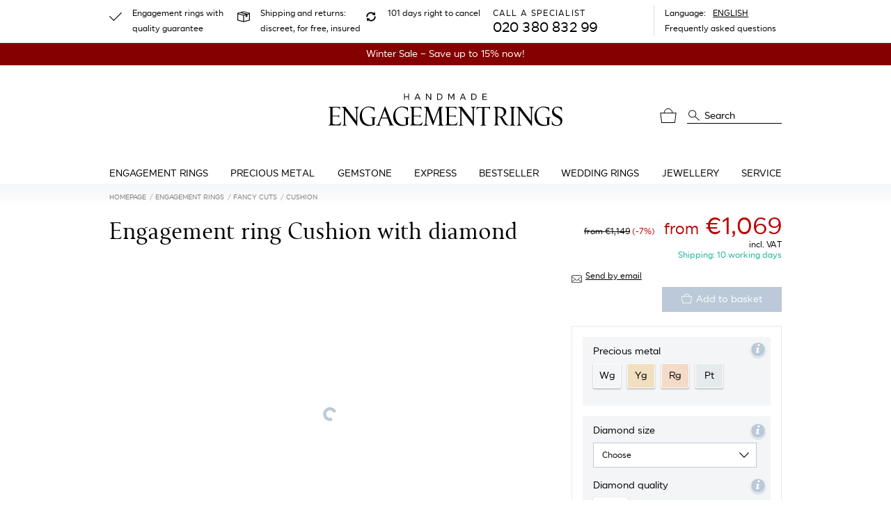

--- FILE ---
content_type: text/html; charset=UTF-8
request_url: https://www.handmade-engagementrings.com/engagement-rings/cushion
body_size: 90910
content:
<!doctype html>
<html lang="en" class="h-100">
    <head>
    <meta charset="utf-8">
    <meta name="viewport" content="width=device-width, initial-scale=1">
    <meta  name="include_mode" content="async"/>
    <style>.glightbox-container{height:100%;left:0;overflow:hidden;position:fixed;top:0;-ms-touch-action:none;touch-action:none;width:100%;z-index:999999!important;-webkit-text-size-adjust:100%;-moz-text-size-adjust:100%;-ms-text-size-adjust:100%;text-size-adjust:100%;-webkit-backface-visibility:hidden;backface-visibility:hidden;outline:0}.glightbox-container.inactive{display:none}.glightbox-container .gcontainer{height:100%;overflow:hidden;position:relative;width:100%;z-index:9999}.glightbox-container .gslider{display:-webkit-box!important;display:-ms-flexbox!important;display:flex!important;height:100%;left:0;overflow:hidden;position:relative;top:0;-webkit-transform:translateZ(0);transform:translateZ(0);-webkit-transition:-webkit-transform .4s ease;transition:-webkit-transform .4s ease;transition:transform .4s ease;transition:transform .4s ease,-webkit-transform .4s ease}.glightbox-container .gslide,.glightbox-container .gslider{width:100%;-webkit-box-pack:center;-ms-flex-pack:center;justify-content:center;-webkit-box-align:center;-ms-flex-align:center;align-items:center}.glightbox-container .gslide{display:-webkit-box;display:-ms-flexbox;display:flex;opacity:0;position:absolute;-webkit-user-select:none;-moz-user-select:none;-ms-user-select:none;user-select:none}.glightbox-container .gslide.current{opacity:1;position:relative;z-index:99999}.glightbox-container .gslide.prev{opacity:1;z-index:9999}.glightbox-container .gslide-inner-content{width:100%}.glightbox-container .ginner-container{display:-webkit-box;display:-ms-flexbox;display:flex;position:relative;width:100%;-webkit-box-pack:center;-ms-flex-pack:center;justify-content:center;-webkit-box-orient:vertical;-webkit-box-direction:normal;-ms-flex-direction:column;flex-direction:column;height:100vh;margin:auto;max-width:100%}.glightbox-container .ginner-container.gvideo-container{width:100%}.glightbox-container .ginner-container.desc-bottom,.glightbox-container .ginner-container.desc-top{-webkit-box-orient:vertical;-webkit-box-direction:normal;-ms-flex-direction:column;flex-direction:column}.glightbox-container .ginner-container.desc-left,.glightbox-container .ginner-container.desc-right{max-width:100%!important}.gslide iframe,.gslide video{border:none;min-height:165px;outline:0!important;-webkit-overflow-scrolling:touch;-ms-touch-action:auto;touch-action:auto}.gslide:not(.current){pointer-events:none}.gslide-image{-webkit-box-align:center;-ms-flex-align:center;align-items:center}.gslide-image img{border:none;display:block;float:none;height:auto;margin:auto;max-height:100vh;max-width:100vw;min-width:200px;-o-object-fit:cover;object-fit:cover;outline:0;padding:0;-ms-touch-action:none;touch-action:none;-webkit-user-select:none;-moz-user-select:none;-ms-user-select:none;user-select:none;width:auto}.desc-bottom .gslide-image img,.desc-top .gslide-image img{width:auto}.desc-left .gslide-image img,.desc-right .gslide-image img{max-width:100%;width:auto}.gslide-image img.zoomable{position:relative}.gslide-image img.dragging{cursor:-webkit-grabbing!important;cursor:grabbing!important;-webkit-transition:none;transition:none}.gslide-video{max-width:100vh;position:relative;width:100%!important}.gslide-video .plyr__poster-enabled.plyr--loading .plyr__poster{display:none}.gslide-video .gvideo-wrapper{margin:auto;width:100%}.gslide-video:before{background:rgba(255,0,0,.34);content:"";display:none;height:100%;position:absolute;width:100%}.gslide-video.playing:before{display:none}.gslide-video.fullscreen{height:75vh;max-width:100%!important;min-width:100%}.gslide-video.fullscreen video{max-width:100%!important;width:100%!important}.gslide-inline{background:#fff;margin:auto;max-height:calc(100vh - 40px);max-width:100%;overflow:auto;text-align:left}.gslide-inline .ginlined-content{padding:20px;width:100%}.gslide-inline .dragging{cursor:-webkit-grabbing!important;cursor:grabbing!important;-webkit-transition:none;transition:none}.ginlined-content{display:block!important;opacity:1;overflow:auto}.gslide-external{background:#fff;height:100%;max-height:75vh;min-width:100%;overflow:auto;padding:0;width:100%}.gslide-external,.gslide-media{display:-webkit-box;display:-ms-flexbox;display:flex}.gslide-media{width:auto}.zoomed .gslide-media{-webkit-box-shadow:none!important;box-shadow:none!important}.desc-bottom .gslide-media,.desc-top .gslide-media{margin:0 auto;-webkit-box-orient:vertical;-webkit-box-direction:normal;-ms-flex-direction:column;flex-direction:column}.gslide-description{position:relative;-webkit-box-flex:1;-ms-flex:1 0 100%;flex:1 0 100%}.gslide-description.description-left,.gslide-description.description-right{max-width:100%}.gslide-description.description-bottom,.gslide-description.description-top{margin:0 auto;width:100%}.gslide-description p{margin-bottom:12px}.gslide-description p:last-child{margin-bottom:0}.glightbox-button-hidden,.zoomed .gslide-description{display:none}.glightbox-mobile .glightbox-container .gslide-description{bottom:0;height:auto!important;max-width:100vw!important;position:absolute;width:100%;-webkit-box-ordinal-group:3!important;-ms-flex-order:2!important;background:-webkit-gradient(linear,left top,left bottom,from(transparent),to(rgba(0,0,0,.75)));background:linear-gradient(180deg,transparent 0,rgba(0,0,0,.75));max-height:78vh;order:2!important;overflow:auto!important;padding:19px 11px 50px;-webkit-transition:opacity .3s linear;transition:opacity .3s linear}.glightbox-mobile .glightbox-container .gslide-title{color:#fff;font-size:1em}.glightbox-mobile .glightbox-container .gslide-desc{color:#a1a1a1}.glightbox-mobile .glightbox-container .gslide-desc a{color:#fff;font-weight:700}.glightbox-mobile .glightbox-container .gslide-desc *{color:inherit}.glightbox-mobile .glightbox-container .gslide-desc .desc-more{color:#fff;opacity:.4}.gdesc-open .gslide-media{opacity:.4;-webkit-transition:opacity .5s ease;transition:opacity .5s ease}.gdesc-open .gdesc-inner{padding-bottom:30px}.gdesc-closed .gslide-media{opacity:1;-webkit-transition:opacity .5s ease;transition:opacity .5s ease}.greset{-webkit-transition:all .3s ease;transition:all .3s ease}.gabsolute{position:absolute}.grelative{position:relative}.glightbox-desc{display:none!important}.glightbox-open{overflow:hidden}.gloader{-webkit-animation:lightboxLoader .8s linear infinite;animation:lightboxLoader .8s linear infinite;border:2px solid #fff;border-radius:50%;border-right-color:transparent;display:block;height:25px;left:0;margin:0 auto;position:absolute;right:0;top:47%;width:25px;z-index:9999}.goverlay{height:calc(100vh + 1px);left:0;position:fixed;top:-1px;width:100%;will-change:opacity}.glightbox-mobile .goverlay,.goverlay{background:#000}.gclose,.gnext,.gprev{border:none;cursor:pointer;display:-webkit-box;display:-ms-flexbox;display:flex;height:44px;width:26px;z-index:99999;-webkit-box-pack:center;-ms-flex-pack:center;justify-content:center;-webkit-box-align:center;-ms-flex-align:center;align-items:center;-webkit-box-orient:vertical;-webkit-box-direction:normal;-ms-flex-direction:column;flex-direction:column}.gclose svg,.gnext svg,.gprev svg{display:block;height:auto;margin:0;padding:0;width:25px}.gclose.disabled,.gnext.disabled,.gprev.disabled{opacity:.1}.gclose .garrow,.gnext .garrow,.gprev .garrow{stroke:#fff}.gbtn.focused{outline:2px solid #0f3d81}iframe.wait-autoplay{opacity:0}.glightbox-closing .gclose,.glightbox-closing .gnext,.glightbox-closing .gprev{opacity:0!important}.glightbox-clean .gslide-description{background:#fff}.glightbox-clean .gdesc-inner{padding:22px 20px}.glightbox-clean .gslide-title{color:#000;font-family:arial;font-size:1em;font-weight:400;line-height:1.4em;margin-bottom:19px}.glightbox-clean .gslide-desc{font-family:arial;font-size:.86em;line-height:1.4em;margin-bottom:0}.glightbox-clean .gslide-video{background:#000}.glightbox-clean .gclose,.glightbox-clean .gnext,.glightbox-clean .gprev{background-color:rgba(0,0,0,.75);border-radius:4px}.glightbox-clean .gclose path,.glightbox-clean .gnext path,.glightbox-clean .gprev path{fill:#fff}.glightbox-clean .gprev{left:30px}.glightbox-clean .gnext,.glightbox-clean .gprev{height:50px;position:absolute;top:-100%;width:40px}.glightbox-clean .gnext{right:30px}.glightbox-clean .gclose{height:35px;position:absolute;right:10px;top:15px;width:35px}.glightbox-clean .gclose svg{height:auto;width:18px}.glightbox-clean .gclose:hover{opacity:1}.gfadeIn{-webkit-animation:gfadeIn .5s ease;animation:gfadeIn .5s ease}.gfadeOut{-webkit-animation:gfadeOut .5s ease;animation:gfadeOut .5s ease}.gslideOutLeft{-webkit-animation:gslideOutLeft .3s ease;animation:gslideOutLeft .3s ease}.gslideInLeft{-webkit-animation:gslideInLeft .3s ease;animation:gslideInLeft .3s ease}.gslideOutRight{-webkit-animation:gslideOutRight .3s ease;animation:gslideOutRight .3s ease}.gslideInRight{-webkit-animation:gslideInRight .3s ease;animation:gslideInRight .3s ease}.gzoomIn{-webkit-animation:gzoomIn .5s ease;animation:gzoomIn .5s ease}.gzoomOut{-webkit-animation:gzoomOut .5s ease;animation:gzoomOut .5s ease}@-webkit-keyframes lightboxLoader{0%{-webkit-transform:rotate(0);transform:rotate(0)}to{-webkit-transform:rotate(1turn);transform:rotate(1turn)}}@keyframes lightboxLoader{0%{-webkit-transform:rotate(0);transform:rotate(0)}to{-webkit-transform:rotate(1turn);transform:rotate(1turn)}}@-webkit-keyframes gfadeIn{0%{opacity:0}to{opacity:1}}@keyframes gfadeIn{0%{opacity:0}to{opacity:1}}@-webkit-keyframes gfadeOut{0%{opacity:1}to{opacity:0}}@keyframes gfadeOut{0%{opacity:1}to{opacity:0}}@-webkit-keyframes gslideInLeft{0%{opacity:0;-webkit-transform:translate3d(-60%,0,0);transform:translate3d(-60%,0,0)}to{opacity:1;-webkit-transform:translateZ(0);transform:translateZ(0);visibility:visible}}@keyframes gslideInLeft{0%{opacity:0;-webkit-transform:translate3d(-60%,0,0);transform:translate3d(-60%,0,0)}to{opacity:1;-webkit-transform:translateZ(0);transform:translateZ(0);visibility:visible}}@-webkit-keyframes gslideOutLeft{0%{opacity:1;-webkit-transform:translateZ(0);transform:translateZ(0);visibility:visible}to{opacity:0;-webkit-transform:translate3d(-60%,0,0);transform:translate3d(-60%,0,0);visibility:hidden}}@keyframes gslideOutLeft{0%{opacity:1;-webkit-transform:translateZ(0);transform:translateZ(0);visibility:visible}to{opacity:0;-webkit-transform:translate3d(-60%,0,0);transform:translate3d(-60%,0,0);visibility:hidden}}@-webkit-keyframes gslideInRight{0%{opacity:0;-webkit-transform:translate3d(60%,0,0);transform:translate3d(60%,0,0);visibility:visible}to{opacity:1;-webkit-transform:translateZ(0);transform:translateZ(0)}}@keyframes gslideInRight{0%{opacity:0;-webkit-transform:translate3d(60%,0,0);transform:translate3d(60%,0,0);visibility:visible}to{opacity:1;-webkit-transform:translateZ(0);transform:translateZ(0)}}@-webkit-keyframes gslideOutRight{0%{opacity:1;-webkit-transform:translateZ(0);transform:translateZ(0);visibility:visible}to{opacity:0;-webkit-transform:translate3d(60%,0,0);transform:translate3d(60%,0,0)}}@keyframes gslideOutRight{0%{opacity:1;-webkit-transform:translateZ(0);transform:translateZ(0);visibility:visible}to{opacity:0;-webkit-transform:translate3d(60%,0,0);transform:translate3d(60%,0,0)}}@-webkit-keyframes gzoomIn{0%{opacity:0;-webkit-transform:scale3d(.3,.3,.3);transform:scale3d(.3,.3,.3)}to{opacity:1}}@keyframes gzoomIn{0%{opacity:0;-webkit-transform:scale3d(.3,.3,.3);transform:scale3d(.3,.3,.3)}to{opacity:1}}@-webkit-keyframes gzoomOut{0%{opacity:1}50%{opacity:0;-webkit-transform:scale3d(.3,.3,.3);transform:scale3d(.3,.3,.3)}to{opacity:0}}@keyframes gzoomOut{0%{opacity:1}50%{opacity:0;-webkit-transform:scale3d(.3,.3,.3);transform:scale3d(.3,.3,.3)}to{opacity:0}}@media (min-width:769px){.glightbox-container .ginner-container{height:auto;width:auto;-webkit-box-orient:horizontal;-webkit-box-direction:normal;-ms-flex-direction:row;flex-direction:row}.glightbox-container .ginner-container.desc-top .gslide-description{-webkit-box-ordinal-group:1;-ms-flex-order:0;order:0}.glightbox-container .ginner-container.desc-top .gslide-image,.glightbox-container .ginner-container.desc-top .gslide-image img{-webkit-box-ordinal-group:2;-ms-flex-order:1;order:1}.glightbox-container .ginner-container.desc-left .gslide-description{-webkit-box-ordinal-group:1;-ms-flex-order:0;order:0}.glightbox-container .ginner-container.desc-left .gslide-image{-webkit-box-ordinal-group:2;-ms-flex-order:1;order:1}.gslide-image img{max-height:97vh;max-width:100%}.gslide-image img.zoomable{cursor:-webkit-zoom-in;cursor:zoom-in}.zoomed .gslide-image img.zoomable{cursor:-webkit-grab;cursor:grab}.gslide-inline{max-height:95vh}.gslide-external{max-height:100vh}.gslide-description.description-left,.gslide-description.description-right{max-width:275px}.glightbox-open{height:auto}.goverlay{background:rgba(0,0,0,.92)}.glightbox-clean .gslide-media{-webkit-box-shadow:1px 2px 9px 0 rgba(0,0,0,.65);box-shadow:1px 2px 9px 0 rgba(0,0,0,.65)}.glightbox-clean .description-left .gdesc-inner,.glightbox-clean .description-right .gdesc-inner{height:100%;overflow-y:auto;position:absolute}.glightbox-clean .gclose,.glightbox-clean .gnext,.glightbox-clean .gprev{background-color:rgba(0,0,0,.32)}.glightbox-clean .gclose:hover,.glightbox-clean .gnext:hover,.glightbox-clean .gprev:hover{background-color:rgba(0,0,0,.7)}.glightbox-clean .gnext,.glightbox-clean .gprev{top:45%}}@media (min-width:992px){.glightbox-clean .gclose{opacity:.7;right:20px}}@media screen and (max-height:420px){.goverlay{background:#000}}
/*! nouislider - 14.7.0 - 4/6/2021 */.noUi-target,.noUi-target *{-webkit-touch-callout:none;-webkit-tap-highlight-color:rgba(0,0,0,0);-moz-box-sizing:border-box;box-sizing:border-box;-ms-touch-action:none;touch-action:none;-webkit-user-select:none;-ms-user-select:none;-moz-user-select:none;user-select:none}.noUi-target{position:relative}.noUi-base,.noUi-connects{height:100%;position:relative;width:100%;z-index:1}.noUi-connects{overflow:hidden;z-index:0}.noUi-connect,.noUi-origin{position:absolute;right:0;top:0;-ms-transform-origin:0 0;-webkit-transform-origin:0 0;transform-origin:0 0;-webkit-transform-style:preserve-3d;transform-style:flat;will-change:transform;z-index:1}.noUi-connect{height:100%;width:100%}.noUi-origin{height:10%;width:10%}.noUi-txt-dir-rtl.noUi-horizontal .noUi-origin{left:0;right:auto}.noUi-vertical .noUi-origin{width:0}.noUi-horizontal .noUi-origin{height:0}.noUi-handle{-webkit-backface-visibility:hidden;backface-visibility:hidden;position:absolute}.noUi-touch-area{height:100%;width:100%}.noUi-state-tap .noUi-connect,.noUi-state-tap .noUi-origin{-webkit-transition:transform .3s;transition:transform .3s}.noUi-state-drag *{cursor:inherit!important}.noUi-horizontal{height:18px}.noUi-horizontal .noUi-handle{height:28px;right:-17px;top:-6px;width:34px}.noUi-vertical{width:18px}.noUi-vertical .noUi-handle{height:34px;right:-6px;top:-17px;width:28px}.noUi-txt-dir-rtl.noUi-horizontal .noUi-handle{left:-17px;right:auto}.noUi-target{background:#fafafa;border:1px solid #d3d3d3;border-radius:4px;box-shadow:inset 0 1px 1px #f0f0f0,0 3px 6px -5px #bbb}.noUi-connects{border-radius:3px}.noUi-connect{background:#3fb8af}.noUi-draggable{cursor:ew-resize}.noUi-vertical .noUi-draggable{cursor:ns-resize}.noUi-handle{background:#fff;border:1px solid #d9d9d9;border-radius:3px;box-shadow:inset 0 0 1px #fff,inset 0 1px 7px #ebebeb,0 3px 6px -3px #bbb;cursor:default}.noUi-active{box-shadow:inset 0 0 1px #fff,inset 0 1px 7px #ddd,0 3px 6px -3px #bbb}.noUi-handle:after,.noUi-handle:before{background:#e8e7e6;content:"";display:block;height:14px;left:14px;position:absolute;top:6px;width:1px}.noUi-handle:after{left:17px}.noUi-vertical .noUi-handle:after,.noUi-vertical .noUi-handle:before{height:1px;left:6px;top:14px;width:14px}.noUi-vertical .noUi-handle:after{top:17px}[disabled] .noUi-connect{background:#b8b8b8}[disabled] .noUi-handle,[disabled].noUi-handle,[disabled].noUi-target{cursor:not-allowed}.noUi-pips,.noUi-pips *{-moz-box-sizing:border-box;box-sizing:border-box}.noUi-pips{color:#999;position:absolute}.noUi-value{position:absolute;text-align:center;white-space:nowrap}.noUi-value-sub{color:#ccc;font-size:10px}.noUi-marker{background:#ccc;position:absolute}.noUi-marker-large,.noUi-marker-sub{background:#aaa}.noUi-pips-horizontal{height:80px;left:0;padding:10px 0;top:100%;width:100%}.noUi-value-horizontal{-webkit-transform:translate(-50%,50%);transform:translate(-50%,50%)}.noUi-rtl .noUi-value-horizontal{-webkit-transform:translate(50%,50%);transform:translate(50%,50%)}.noUi-marker-horizontal.noUi-marker{height:5px;margin-left:-1px;width:2px}.noUi-marker-horizontal.noUi-marker-sub{height:10px}.noUi-marker-horizontal.noUi-marker-large{height:15px}.noUi-pips-vertical{height:100%;left:100%;padding:0 10px;top:0}.noUi-value-vertical{padding-left:25px;-webkit-transform:translateY(-50%);transform:translateY(-50%)}.noUi-rtl .noUi-value-vertical{-webkit-transform:translateY(50%);transform:translateY(50%)}.noUi-marker-vertical.noUi-marker{height:2px;margin-top:-1px;width:5px}.noUi-marker-vertical.noUi-marker-sub{width:10px}.noUi-marker-vertical.noUi-marker-large{width:15px}.noUi-tooltip{background:#fff;border:1px solid #d9d9d9;border-radius:3px;color:#000;display:block;padding:5px;position:absolute;text-align:center;white-space:nowrap}.noUi-horizontal .noUi-tooltip{bottom:120%;left:50%;-webkit-transform:translate(-50%);transform:translate(-50%)}.noUi-vertical .noUi-tooltip{right:120%;top:50%;-webkit-transform:translateY(-50%);transform:translateY(-50%)}.noUi-horizontal .noUi-origin>.noUi-tooltip{bottom:10px;left:auto;-webkit-transform:translate(50%);transform:translate(50%)}.noUi-vertical .noUi-origin>.noUi-tooltip{right:28px;top:auto;-webkit-transform:translateY(-18px);transform:translateY(-18px)}.qq-btn{background-color:#fff;border:1px solid #ccc;border-radius:2px;box-shadow:inset 0 1px 1px hsla(0,0%,100%,.37),inset 1px 0 1px hsla(0,0%,100%,.07),0 1px 0 rgba(0,0,0,.36),inset 0 -2px 12px rgba(0,0,0,.08);color:inherit;padding:3px 4px}.qq-upload-continue,.qq-upload-delete,.qq-upload-pause{display:inline}.qq-upload-delete{background-color:#e65c47;border-color:#dc523d;color:#fafafa;text-shadow:0 1px 1px rgba(0,0,0,.55)}.qq-upload-delete:hover{background-color:#f56b56}.qq-upload-cancel{background-color:#f5d7d7;border-color:#e6c8c8}.qq-upload-cancel:hover{background-color:#ffe1e1}.qq-upload-retry{background-color:#ebf6e0;border-color:#d2ddc7}.qq-upload-retry:hover{background-color:#f7ffec}.qq-upload-continue,.qq-upload-pause{background-color:#00abc7;border-color:#2dadc2;color:#fafafa;text-shadow:0 1px 1px rgba(0,0,0,.55)}.qq-upload-continue:hover,.qq-upload-pause:hover{background-color:#0fbad6}.qq-upload-button{background:#00abc7;border:1px solid #2dadc2;border-radius:2px;box-shadow:inset 0 1px 1px hsla(0,0%,100%,.37),inset 1px 0 1px hsla(0,0%,100%,.07),0 1px 0 rgba(0,0,0,.36),inset 0 -2px 12px rgba(0,0,0,.08);color:#fff;display:inline;float:left;margin-bottom:10px;padding:7px 10px;text-align:center;width:105px}.qq-upload-button-hover{background:#33b6cc}.qq-upload-button-focus{outline:1px dotted #000}.qq-uploader{background-color:#fdfdfd;border:1px dashed #ccc;border-radius:6px;max-height:490px;min-height:200px;overflow-y:hidden;padding:20px;position:relative;width:inherit}.qq-uploader:before{content:attr(qq-drop-area-text) " ";font-size:200%;left:0;opacity:.25;position:absolute;text-align:center;top:45%;width:100%}.qq-upload-drop-area,.qq-upload-extra-drop-area{background:#f9f9f9;border:1px dashed #ccc;border-radius:4px;height:100%;left:0;min-height:30px;position:absolute;text-align:center;top:0;width:100%;z-index:2}.qq-upload-drop-area span{display:block;font-size:16px;margin-top:-8px;position:absolute;top:50%;width:100%}.qq-upload-extra-drop-area{font-size:16px;height:20px;margin-top:50px;min-height:40px;padding-top:30px;position:relative}.qq-upload-drop-area-active{background:#fdfdfd;border:1px dashed #ccc;border-radius:4px}.qq-upload-list{box-shadow:0 1px 0 rgba(15,15,50,.14);clear:both;list-style:none;margin:0;max-height:450px;overflow-y:auto;padding:0}.qq-upload-list li{background-color:#f6f6f6;border-bottom:1px solid #ddd;border-top:1px solid #fff;color:#424242;font-size:16px;line-height:15px;margin:0;padding:9px}.qq-upload-list li:first-child{border-top:none}.qq-upload-list li:last-child{border-bottom:none}.qq-upload-cancel,.qq-upload-continue,.qq-upload-delete,.qq-upload-failed-text,.qq-upload-file,.qq-upload-pause,.qq-upload-retry,.qq-upload-size,.qq-upload-spinner{display:inline;margin-right:12px}.qq-upload-file{display:inline-block;height:18px;overflow-x:hidden;text-overflow:ellipsis;vertical-align:middle;white-space:nowrap;width:300px}.qq-upload-spinner{background:url(/static/images/vendor/fine-uploader/fine-uploader/loading.26b7a12a45f6a7bde287.gif);display:inline-block;height:15px;vertical-align:text-bottom;width:15px}.qq-drop-processing{display:block}.qq-drop-processing-spinner{background:url(/static/images/vendor/fine-uploader/fine-uploader/processing.2a153910ff1b6c753a22.gif);display:inline-block;height:24px;vertical-align:text-bottom;width:24px}.qq-upload-cancel,.qq-upload-continue,.qq-upload-delete,.qq-upload-pause,.qq-upload-retry,.qq-upload-size{cursor:pointer;font-size:12px;font-weight:400;vertical-align:middle}.qq-upload-status-text{display:block;font-size:14px;font-weight:700}.qq-upload-failed-text{display:none;font-style:italic;font-weight:700}.qq-upload-failed-icon{display:none;height:15px;vertical-align:text-bottom;width:15px}.qq-upload-fail .qq-upload-failed-text,.qq-upload-retrying .qq-upload-failed-text{display:inline}.qq-upload-list li.qq-upload-success{background-color:#ebf6e0;border-bottom:1px solid #d3ded1;border-top:1px solid #f7fff5;color:#424242}.qq-upload-list li.qq-upload-fail{background-color:#f5d7d7;border-bottom:1px solid #decaca;border-top:1px solid #fce6e6;color:#424242}.qq-progress-bar{background:#00abc7;border-radius:6px;display:block;height:15px;margin-bottom:3px;width:0}.qq-total-progress-bar{border-radius:9px;height:25px}.qq-total-progress-bar-container{display:inline;float:right;margin-left:9px;width:500px}INPUT.qq-edit-filename{filter:alpha(opacity=0);-ms-filter:"progid:DXImageTransform.Microsoft.Alpha(Opacity=0)";opacity:0;position:absolute;z-index:-1}.qq-upload-file.qq-editable{cursor:pointer;margin-right:4px}.qq-edit-filename-icon.qq-editable{cursor:pointer;display:inline-block}INPUT.qq-edit-filename.qq-editing{border:1px solid #ccc;border-radius:2px;filter:alpha(opacity=100);-ms-filter:"progid:DXImageTransform.Microsoft.Alpha(Opacity=100)";font-size:16px;height:28px;margin-bottom:-5px;margin-right:10px;opacity:1;padding:0 8px;position:static}.qq-edit-filename-icon{background:url(/static/images/vendor/fine-uploader/fine-uploader/edit.1f1842a505d3d57b3a44.gif);display:none;height:15px;margin-right:16px;vertical-align:text-bottom;width:15px}.qq-hide{display:none}.qq-thumbnail-selector{margin-right:12px;vertical-align:middle}.qq-uploader DIALOG{display:none}.qq-uploader DIALOG[open]{display:block}.qq-uploader DIALOG .qq-dialog-buttons{padding-top:10px;text-align:center}.qq-uploader DIALOG .qq-dialog-buttons BUTTON{margin-left:5px;margin-right:5px}.qq-uploader DIALOG .qq-dialog-message-selector{padding-bottom:10px}.qq-uploader DIALOG::backdrop{background-color:rgba(0,0,0,.7)}:root,[data-bs-theme=light]{--bs-blue:#0d6efd;--bs-indigo:#6610f2;--bs-purple:#6f42c1;--bs-pink:#d63384;--bs-red:#dc3545;--bs-orange:#fd7e14;--bs-yellow:#ffc107;--bs-green:#198754;--bs-teal:#20c997;--bs-cyan:#0dcaf0;--bs-black:#000;--bs-white:#fff;--bs-gray:#6c757d;--bs-gray-dark:#343a40;--bs-gray-100:#f8f9fa;--bs-gray-200:#e9ecef;--bs-gray-300:#dee2e6;--bs-gray-400:#ced4da;--bs-gray-500:#adb5bd;--bs-gray-600:#6c757d;--bs-gray-700:#495057;--bs-gray-800:#343a40;--bs-gray-900:#212529;--bs-primary:#bbc9d8;--bs-secondary:#6c757d;--bs-success:#4ca78d;--bs-info:#bbc9d8;--bs-warning:#ffc107;--bs-danger:#cb2437;--bs-light:#f8f9fa;--bs-dark:#212529;--bs-primary-rgb:187,201,216;--bs-secondary-rgb:108,117,125;--bs-success-rgb:76,167,141;--bs-info-rgb:187,201,216;--bs-warning-rgb:255,193,7;--bs-danger-rgb:203,36,55;--bs-light-rgb:248,249,250;--bs-dark-rgb:33,37,41;--bs-primary-text-emphasis:#4b5056;--bs-secondary-text-emphasis:#2b2f32;--bs-success-text-emphasis:#1e4338;--bs-info-text-emphasis:#4b5056;--bs-warning-text-emphasis:#664d03;--bs-danger-text-emphasis:#510e16;--bs-light-text-emphasis:#495057;--bs-dark-text-emphasis:#495057;--bs-primary-bg-subtle:#f1f4f7;--bs-secondary-bg-subtle:#e2e3e5;--bs-success-bg-subtle:#dbede8;--bs-info-bg-subtle:#f1f4f7;--bs-warning-bg-subtle:#fff3cd;--bs-danger-bg-subtle:#f5d3d7;--bs-light-bg-subtle:#fcfcfd;--bs-dark-bg-subtle:#ced4da;--bs-primary-border-subtle:#e4e9ef;--bs-secondary-border-subtle:#c4c8cb;--bs-success-border-subtle:#b7dcd1;--bs-info-border-subtle:#e4e9ef;--bs-warning-border-subtle:#ffe69c;--bs-danger-border-subtle:#eaa7af;--bs-light-border-subtle:#e9ecef;--bs-dark-border-subtle:#adb5bd;--bs-white-rgb:255,255,255;--bs-black-rgb:0,0,0;--bs-font-sans-serif:"SmytheSans Regular";--bs-font-monospace:SFMono-Regular,Menlo,Monaco,Consolas,"Liberation Mono","Courier New",monospace;--bs-gradient:linear-gradient(180deg,hsla(0,0%,100%,.15),hsla(0,0%,100%,0));--bs-body-font-family:var(--bs-font-sans-serif);--bs-body-font-size:1rem;--bs-body-font-weight:400;--bs-body-line-height:1.5;--bs-body-color:#000;--bs-body-color-rgb:0,0,0;--bs-body-bg:#fff;--bs-body-bg-rgb:255,255,255;--bs-emphasis-color:#000;--bs-emphasis-color-rgb:0,0,0;--bs-secondary-color:rgba(0,0,0,.75);--bs-secondary-color-rgb:0,0,0;--bs-secondary-bg:#e9ecef;--bs-secondary-bg-rgb:233,236,239;--bs-tertiary-color:rgba(0,0,0,.5);--bs-tertiary-color-rgb:0,0,0;--bs-tertiary-bg:#f8f9fa;--bs-tertiary-bg-rgb:248,249,250;--bs-heading-color:inherit;--bs-link-color:#000;--bs-link-color-rgb:0,0,0;--bs-link-decoration:underline;--bs-link-hover-color:#000;--bs-link-hover-color-rgb:0,0,0;--bs-link-hover-decoration:none;--bs-code-color:#d63384;--bs-highlight-color:#000;--bs-highlight-bg:#fff3cd;--bs-border-width:1px;--bs-border-style:solid;--bs-border-color:#e5eaed;--bs-border-color-translucent:rgba(0,0,0,.175);--bs-border-radius:0.375rem;--bs-border-radius-sm:0.25rem;--bs-border-radius-lg:0.5rem;--bs-border-radius-xl:1rem;--bs-border-radius-xxl:2rem;--bs-border-radius-2xl:var(--bs-border-radius-xxl);--bs-border-radius-pill:50rem;--bs-box-shadow:0 0.5rem 1rem rgba(0,0,0,.15);--bs-box-shadow-sm:0 0.125rem 0.25rem rgba(0,0,0,.075);--bs-box-shadow-lg:0 1rem 3rem rgba(0,0,0,.175);--bs-box-shadow-inset:inset 0 1px 2px rgba(0,0,0,.075);--bs-focus-ring-width:0.25rem;--bs-focus-ring-opacity:0.25;--bs-focus-ring-color:rgba(187,201,216,.25);--bs-form-valid-color:#4ca78d;--bs-form-valid-border-color:#4ca78d;--bs-form-invalid-color:#cb2437;--bs-form-invalid-border-color:#cb2437}[data-bs-theme=dark]{color-scheme:dark;--bs-body-color:#dee2e6;--bs-body-color-rgb:222,226,230;--bs-body-bg:#212529;--bs-body-bg-rgb:33,37,41;--bs-emphasis-color:#fff;--bs-emphasis-color-rgb:255,255,255;--bs-secondary-color:rgba(222,226,230,.75);--bs-secondary-color-rgb:222,226,230;--bs-secondary-bg:#343a40;--bs-secondary-bg-rgb:52,58,64;--bs-tertiary-color:rgba(222,226,230,.5);--bs-tertiary-color-rgb:222,226,230;--bs-tertiary-bg:#2b3035;--bs-tertiary-bg-rgb:43,48,53;--bs-primary-text-emphasis:#d6dfe8;--bs-secondary-text-emphasis:#a7acb1;--bs-success-text-emphasis:#94cabb;--bs-info-text-emphasis:#d6dfe8;--bs-warning-text-emphasis:#ffda6a;--bs-danger-text-emphasis:#e07c87;--bs-light-text-emphasis:#f8f9fa;--bs-dark-text-emphasis:#dee2e6;--bs-primary-bg-subtle:#25282b;--bs-secondary-bg-subtle:#161719;--bs-success-bg-subtle:#0f211c;--bs-info-bg-subtle:#25282b;--bs-warning-bg-subtle:#332701;--bs-danger-bg-subtle:#29070b;--bs-light-bg-subtle:#343a40;--bs-dark-bg-subtle:#1a1d20;--bs-primary-border-subtle:#707982;--bs-secondary-border-subtle:#41464b;--bs-success-border-subtle:#2e6455;--bs-info-border-subtle:#707982;--bs-warning-border-subtle:#997404;--bs-danger-border-subtle:#7a1621;--bs-light-border-subtle:#495057;--bs-dark-border-subtle:#343a40;--bs-heading-color:inherit;--bs-link-color:#d6dfe8;--bs-link-hover-color:#dee5ed;--bs-link-color-rgb:214,223,232;--bs-link-hover-color-rgb:222,229,237;--bs-code-color:#e685b5;--bs-highlight-color:#dee2e6;--bs-highlight-bg:#664d03;--bs-border-color:#495057;--bs-border-color-translucent:hsla(0,0%,100%,.15);--bs-form-valid-color:#75b798;--bs-form-valid-border-color:#75b798;--bs-form-invalid-color:#ea868f;--bs-form-invalid-border-color:#ea868f}*,:after,:before{box-sizing:border-box}@media(prefers-reduced-motion:no-preference){:root{scroll-behavior:smooth}}body{background-color:var(--bs-body-bg);color:var(--bs-body-color);font-family:var(--bs-body-font-family);font-size:var(--bs-body-font-size);font-weight:var(--bs-body-font-weight);line-height:var(--bs-body-line-height);margin:0;text-align:var(--bs-body-text-align);-webkit-text-size-adjust:100%;-webkit-tap-highlight-color:rgba(0,0,0,0)}hr{border:0;border-top:var(--bs-border-width) solid;color:inherit;margin:1rem 0;opacity:.25}.h1,.h2,.h3,.h4,.h5,.h6,h1,h2,h3,h4,h5,h6{color:var(--bs-heading-color);font-family:Perfetto Light;font-weight:500;line-height:1.2;margin-bottom:.5rem;margin-top:0}.h1,h1{font-size:calc(1.3625rem + 1.35vw)}@media(min-width:1200px){.h1,h1{font-size:2.375rem}}.h2,h2{font-size:calc(1.3375rem + 1.05vw)}@media(min-width:1200px){.h2,h2{font-size:2.125rem}}.h3,h3{font-size:calc(1.275rem + .3vw)}@media(min-width:1200px){.h3,h3{font-size:1.5rem}}.h4,h4{font-size:.875rem}.h5,h5{font-size:1.25rem}.h6,h6{font-size:1rem}p{margin-bottom:1rem;margin-top:0}abbr[title]{cursor:help;text-decoration:underline dotted;text-decoration-skip-ink:none}address{font-style:normal;line-height:inherit;margin-bottom:1rem}ol,ul{padding-left:2rem}dl,ol,ul{margin-bottom:1rem;margin-top:0}ol ol,ol ul,ul ol,ul ul{margin-bottom:0}dt{font-weight:700}dd{margin-bottom:.5rem;margin-left:0}blockquote{margin:0 0 1rem}b,strong{font-weight:bolder}.small,small{font-size:.875em}.mark,mark{background-color:var(--bs-highlight-bg);color:var(--bs-highlight-color);padding:.1875em}sub,sup{font-size:.75em;line-height:0;position:relative;vertical-align:baseline}sub{bottom:-.25em}sup{top:-.5em}a{color:rgba(var(--bs-link-color-rgb),var(--bs-link-opacity,1));text-decoration:underline}a:hover{--bs-link-color-rgb:var(--bs-link-hover-color-rgb);text-decoration:none}a:not([href]):not([class]),a:not([href]):not([class]):hover{color:inherit;text-decoration:none}code,kbd,pre,samp{font-family:var(--bs-font-monospace);font-size:1em}pre{display:block;font-size:.875em;margin-bottom:1rem;margin-top:0;overflow:auto}pre code{color:inherit;font-size:inherit;word-break:normal}code{color:var(--bs-code-color);font-size:.875em;word-wrap:break-word}a>code{color:inherit}kbd{background-color:var(--bs-body-color);color:var(--bs-body-bg);font-size:.875em;padding:.1875rem .375rem}kbd kbd{font-size:1em;padding:0}figure{margin:0 0 1rem}img,svg{vertical-align:middle}table{caption-side:bottom}caption{color:var(--bs-secondary-color);padding-bottom:.5rem;padding-top:.5rem;text-align:left}th{text-align:inherit;text-align:-webkit-match-parent}tbody,td,tfoot,th,thead,tr{border:0 solid;border-color:inherit}label{display:inline-block}button{border-radius:0}button:focus:not(:focus-visible){outline:0}button,input,optgroup,select,textarea{font-family:inherit;font-size:inherit;line-height:inherit;margin:0}button,select{text-transform:none}[role=button]{cursor:pointer}select{word-wrap:normal}select:disabled{opacity:1}[list]:not([type=date]):not([type=datetime-local]):not([type=month]):not([type=week]):not([type=time])::-webkit-calendar-picker-indicator{display:none!important}[type=button],[type=reset],[type=submit],button{-webkit-appearance:button}[type=button]:not(:disabled),[type=reset]:not(:disabled),[type=submit]:not(:disabled),button:not(:disabled){cursor:pointer}::-moz-focus-inner{border-style:none;padding:0}textarea{resize:vertical}fieldset{border:0;margin:0;min-width:0;padding:0}legend{float:left;font-size:calc(1.275rem + .3vw);line-height:inherit;margin-bottom:.5rem;padding:0;width:100%}@media(min-width:1200px){legend{font-size:1.5rem}}legend+*{clear:left}::-webkit-datetime-edit-day-field,::-webkit-datetime-edit-fields-wrapper,::-webkit-datetime-edit-hour-field,::-webkit-datetime-edit-minute,::-webkit-datetime-edit-month-field,::-webkit-datetime-edit-text,::-webkit-datetime-edit-year-field{padding:0}::-webkit-inner-spin-button{height:auto}[type=search]{-webkit-appearance:textfield;outline-offset:-2px}[type=search]::-webkit-search-cancel-button{cursor:pointer;filter:grayscale(1)}::-webkit-search-decoration{-webkit-appearance:none}::-webkit-color-swatch-wrapper{padding:0}::file-selector-button{-webkit-appearance:button;font:inherit}output{display:inline-block}iframe{border:0}summary{cursor:pointer;display:list-item}progress{vertical-align:baseline}[hidden]{display:none!important}.container,.container-fluid,.container-lg,.container-md,.container-sm,.container-xl{--bs-gutter-x:2.16rem;--bs-gutter-y:0;margin-left:auto;margin-right:auto;padding-left:calc(var(--bs-gutter-x)*.5);padding-right:calc(var(--bs-gutter-x)*.5);width:100%}@media(min-width:576px){.container,.container-sm{max-width:540px}}@media(min-width:768px){.container,.container-md,.container-sm{max-width:720px}}@media(min-width:992px){.container,.container-lg,.container-md,.container-sm{max-width:960px}}@media(min-width:1200px){.container,.container-lg,.container-md,.container-sm,.container-xl{max-width:996px}}:root{--bs-breakpoint-xs:0;--bs-breakpoint-sm:576px;--bs-breakpoint-md:768px;--bs-breakpoint-lg:992px;--bs-breakpoint-xl:1200px}.row{--bs-gutter-x:2.16rem;--bs-gutter-y:0;display:flex;flex-wrap:wrap;margin-left:calc(var(--bs-gutter-x)*-.5);margin-right:calc(var(--bs-gutter-x)*-.5);margin-top:calc(var(--bs-gutter-y)*-1)}.row>*{flex-shrink:0;margin-top:var(--bs-gutter-y);max-width:100%;padding-left:calc(var(--bs-gutter-x)*.5);padding-right:calc(var(--bs-gutter-x)*.5);width:100%}.col{flex:1 0 0}.row-cols-auto>*{flex:0 0 auto;width:auto}.row-cols-1>*{flex:0 0 auto;width:100%}.row-cols-2>*{flex:0 0 auto;width:50%}.row-cols-3>*{flex:0 0 auto;width:33.33333333%}.row-cols-4>*{flex:0 0 auto;width:25%}.row-cols-5>*{flex:0 0 auto;width:20%}.row-cols-6>*{flex:0 0 auto;width:16.66666667%}.col-auto{flex:0 0 auto;width:auto}.col-1{flex:0 0 auto;width:8.33333333%}.col-2{flex:0 0 auto;width:16.66666667%}.col-3{flex:0 0 auto;width:25%}.col-4{flex:0 0 auto;width:33.33333333%}.col-5{flex:0 0 auto;width:41.66666667%}.col-6{flex:0 0 auto;width:50%}.col-7{flex:0 0 auto;width:58.33333333%}.col-8{flex:0 0 auto;width:66.66666667%}.col-9{flex:0 0 auto;width:75%}.col-10{flex:0 0 auto;width:83.33333333%}.col-11{flex:0 0 auto;width:91.66666667%}.col-12{flex:0 0 auto;width:100%}.offset-1{margin-left:8.33333333%}.offset-2{margin-left:16.66666667%}.offset-3{margin-left:25%}.offset-4{margin-left:33.33333333%}.offset-5{margin-left:41.66666667%}.offset-6{margin-left:50%}.offset-7{margin-left:58.33333333%}.offset-8{margin-left:66.66666667%}.offset-9{margin-left:75%}.offset-10{margin-left:83.33333333%}.offset-11{margin-left:91.66666667%}.g-0,.gx-0{--bs-gutter-x:0}.g-0,.gy-0{--bs-gutter-y:0}.g-1,.gx-1{--bs-gutter-x:0.25rem}.g-1,.gy-1{--bs-gutter-y:0.25rem}.g-2,.gx-2{--bs-gutter-x:0.5rem}.g-2,.gy-2{--bs-gutter-y:0.5rem}.g-3,.gx-3{--bs-gutter-x:1rem}.g-3,.gy-3{--bs-gutter-y:1rem}.g-4,.gx-4{--bs-gutter-x:1.5rem}.g-4,.gy-4{--bs-gutter-y:1.5rem}.g-5,.gx-5{--bs-gutter-x:3rem}.g-5,.gy-5{--bs-gutter-y:3rem}@media(min-width:576px){.col-sm{flex:1 0 0}.row-cols-sm-auto>*{flex:0 0 auto;width:auto}.row-cols-sm-1>*{flex:0 0 auto;width:100%}.row-cols-sm-2>*{flex:0 0 auto;width:50%}.row-cols-sm-3>*{flex:0 0 auto;width:33.33333333%}.row-cols-sm-4>*{flex:0 0 auto;width:25%}.row-cols-sm-5>*{flex:0 0 auto;width:20%}.row-cols-sm-6>*{flex:0 0 auto;width:16.66666667%}.col-sm-auto{flex:0 0 auto;width:auto}.col-sm-1{flex:0 0 auto;width:8.33333333%}.col-sm-2{flex:0 0 auto;width:16.66666667%}.col-sm-3{flex:0 0 auto;width:25%}.col-sm-4{flex:0 0 auto;width:33.33333333%}.col-sm-5{flex:0 0 auto;width:41.66666667%}.col-sm-6{flex:0 0 auto;width:50%}.col-sm-7{flex:0 0 auto;width:58.33333333%}.col-sm-8{flex:0 0 auto;width:66.66666667%}.col-sm-9{flex:0 0 auto;width:75%}.col-sm-10{flex:0 0 auto;width:83.33333333%}.col-sm-11{flex:0 0 auto;width:91.66666667%}.col-sm-12{flex:0 0 auto;width:100%}.offset-sm-0{margin-left:0}.offset-sm-1{margin-left:8.33333333%}.offset-sm-2{margin-left:16.66666667%}.offset-sm-3{margin-left:25%}.offset-sm-4{margin-left:33.33333333%}.offset-sm-5{margin-left:41.66666667%}.offset-sm-6{margin-left:50%}.offset-sm-7{margin-left:58.33333333%}.offset-sm-8{margin-left:66.66666667%}.offset-sm-9{margin-left:75%}.offset-sm-10{margin-left:83.33333333%}.offset-sm-11{margin-left:91.66666667%}.g-sm-0,.gx-sm-0{--bs-gutter-x:0}.g-sm-0,.gy-sm-0{--bs-gutter-y:0}.g-sm-1,.gx-sm-1{--bs-gutter-x:0.25rem}.g-sm-1,.gy-sm-1{--bs-gutter-y:0.25rem}.g-sm-2,.gx-sm-2{--bs-gutter-x:0.5rem}.g-sm-2,.gy-sm-2{--bs-gutter-y:0.5rem}.g-sm-3,.gx-sm-3{--bs-gutter-x:1rem}.g-sm-3,.gy-sm-3{--bs-gutter-y:1rem}.g-sm-4,.gx-sm-4{--bs-gutter-x:1.5rem}.g-sm-4,.gy-sm-4{--bs-gutter-y:1.5rem}.g-sm-5,.gx-sm-5{--bs-gutter-x:3rem}.g-sm-5,.gy-sm-5{--bs-gutter-y:3rem}}@media(min-width:768px){.col-md{flex:1 0 0}.row-cols-md-auto>*{flex:0 0 auto;width:auto}.row-cols-md-1>*{flex:0 0 auto;width:100%}.row-cols-md-2>*{flex:0 0 auto;width:50%}.row-cols-md-3>*{flex:0 0 auto;width:33.33333333%}.row-cols-md-4>*{flex:0 0 auto;width:25%}.row-cols-md-5>*{flex:0 0 auto;width:20%}.row-cols-md-6>*{flex:0 0 auto;width:16.66666667%}.col-md-auto{flex:0 0 auto;width:auto}.col-md-1{flex:0 0 auto;width:8.33333333%}.col-md-2{flex:0 0 auto;width:16.66666667%}.col-md-3{flex:0 0 auto;width:25%}.col-md-4{flex:0 0 auto;width:33.33333333%}.col-md-5{flex:0 0 auto;width:41.66666667%}.col-md-6{flex:0 0 auto;width:50%}.col-md-7{flex:0 0 auto;width:58.33333333%}.col-md-8{flex:0 0 auto;width:66.66666667%}.col-md-9{flex:0 0 auto;width:75%}.col-md-10{flex:0 0 auto;width:83.33333333%}.col-md-11{flex:0 0 auto;width:91.66666667%}.col-md-12{flex:0 0 auto;width:100%}.offset-md-0{margin-left:0}.offset-md-1{margin-left:8.33333333%}.offset-md-2{margin-left:16.66666667%}.offset-md-3{margin-left:25%}.offset-md-4{margin-left:33.33333333%}.offset-md-5{margin-left:41.66666667%}.offset-md-6{margin-left:50%}.offset-md-7{margin-left:58.33333333%}.offset-md-8{margin-left:66.66666667%}.offset-md-9{margin-left:75%}.offset-md-10{margin-left:83.33333333%}.offset-md-11{margin-left:91.66666667%}.g-md-0,.gx-md-0{--bs-gutter-x:0}.g-md-0,.gy-md-0{--bs-gutter-y:0}.g-md-1,.gx-md-1{--bs-gutter-x:0.25rem}.g-md-1,.gy-md-1{--bs-gutter-y:0.25rem}.g-md-2,.gx-md-2{--bs-gutter-x:0.5rem}.g-md-2,.gy-md-2{--bs-gutter-y:0.5rem}.g-md-3,.gx-md-3{--bs-gutter-x:1rem}.g-md-3,.gy-md-3{--bs-gutter-y:1rem}.g-md-4,.gx-md-4{--bs-gutter-x:1.5rem}.g-md-4,.gy-md-4{--bs-gutter-y:1.5rem}.g-md-5,.gx-md-5{--bs-gutter-x:3rem}.g-md-5,.gy-md-5{--bs-gutter-y:3rem}}@media(min-width:992px){.col-lg{flex:1 0 0}.row-cols-lg-auto>*{flex:0 0 auto;width:auto}.row-cols-lg-1>*{flex:0 0 auto;width:100%}.row-cols-lg-2>*{flex:0 0 auto;width:50%}.row-cols-lg-3>*{flex:0 0 auto;width:33.33333333%}.row-cols-lg-4>*{flex:0 0 auto;width:25%}.row-cols-lg-5>*{flex:0 0 auto;width:20%}.row-cols-lg-6>*{flex:0 0 auto;width:16.66666667%}.col-lg-auto{flex:0 0 auto;width:auto}.col-lg-1{flex:0 0 auto;width:8.33333333%}.col-lg-2{flex:0 0 auto;width:16.66666667%}.col-lg-3{flex:0 0 auto;width:25%}.col-lg-4{flex:0 0 auto;width:33.33333333%}.col-lg-5{flex:0 0 auto;width:41.66666667%}.col-lg-6{flex:0 0 auto;width:50%}.col-lg-7{flex:0 0 auto;width:58.33333333%}.col-lg-8{flex:0 0 auto;width:66.66666667%}.col-lg-9{flex:0 0 auto;width:75%}.col-lg-10{flex:0 0 auto;width:83.33333333%}.col-lg-11{flex:0 0 auto;width:91.66666667%}.col-lg-12{flex:0 0 auto;width:100%}.offset-lg-0{margin-left:0}.offset-lg-1{margin-left:8.33333333%}.offset-lg-2{margin-left:16.66666667%}.offset-lg-3{margin-left:25%}.offset-lg-4{margin-left:33.33333333%}.offset-lg-5{margin-left:41.66666667%}.offset-lg-6{margin-left:50%}.offset-lg-7{margin-left:58.33333333%}.offset-lg-8{margin-left:66.66666667%}.offset-lg-9{margin-left:75%}.offset-lg-10{margin-left:83.33333333%}.offset-lg-11{margin-left:91.66666667%}.g-lg-0,.gx-lg-0{--bs-gutter-x:0}.g-lg-0,.gy-lg-0{--bs-gutter-y:0}.g-lg-1,.gx-lg-1{--bs-gutter-x:0.25rem}.g-lg-1,.gy-lg-1{--bs-gutter-y:0.25rem}.g-lg-2,.gx-lg-2{--bs-gutter-x:0.5rem}.g-lg-2,.gy-lg-2{--bs-gutter-y:0.5rem}.g-lg-3,.gx-lg-3{--bs-gutter-x:1rem}.g-lg-3,.gy-lg-3{--bs-gutter-y:1rem}.g-lg-4,.gx-lg-4{--bs-gutter-x:1.5rem}.g-lg-4,.gy-lg-4{--bs-gutter-y:1.5rem}.g-lg-5,.gx-lg-5{--bs-gutter-x:3rem}.g-lg-5,.gy-lg-5{--bs-gutter-y:3rem}}@media(min-width:1200px){.col-xl{flex:1 0 0}.row-cols-xl-auto>*{flex:0 0 auto;width:auto}.row-cols-xl-1>*{flex:0 0 auto;width:100%}.row-cols-xl-2>*{flex:0 0 auto;width:50%}.row-cols-xl-3>*{flex:0 0 auto;width:33.33333333%}.row-cols-xl-4>*{flex:0 0 auto;width:25%}.row-cols-xl-5>*{flex:0 0 auto;width:20%}.row-cols-xl-6>*{flex:0 0 auto;width:16.66666667%}.col-xl-auto{flex:0 0 auto;width:auto}.col-xl-1{flex:0 0 auto;width:8.33333333%}.col-xl-2{flex:0 0 auto;width:16.66666667%}.col-xl-3{flex:0 0 auto;width:25%}.col-xl-4{flex:0 0 auto;width:33.33333333%}.col-xl-5{flex:0 0 auto;width:41.66666667%}.col-xl-6{flex:0 0 auto;width:50%}.col-xl-7{flex:0 0 auto;width:58.33333333%}.col-xl-8{flex:0 0 auto;width:66.66666667%}.col-xl-9{flex:0 0 auto;width:75%}.col-xl-10{flex:0 0 auto;width:83.33333333%}.col-xl-11{flex:0 0 auto;width:91.66666667%}.col-xl-12{flex:0 0 auto;width:100%}.offset-xl-0{margin-left:0}.offset-xl-1{margin-left:8.33333333%}.offset-xl-2{margin-left:16.66666667%}.offset-xl-3{margin-left:25%}.offset-xl-4{margin-left:33.33333333%}.offset-xl-5{margin-left:41.66666667%}.offset-xl-6{margin-left:50%}.offset-xl-7{margin-left:58.33333333%}.offset-xl-8{margin-left:66.66666667%}.offset-xl-9{margin-left:75%}.offset-xl-10{margin-left:83.33333333%}.offset-xl-11{margin-left:91.66666667%}.g-xl-0,.gx-xl-0{--bs-gutter-x:0}.g-xl-0,.gy-xl-0{--bs-gutter-y:0}.g-xl-1,.gx-xl-1{--bs-gutter-x:0.25rem}.g-xl-1,.gy-xl-1{--bs-gutter-y:0.25rem}.g-xl-2,.gx-xl-2{--bs-gutter-x:0.5rem}.g-xl-2,.gy-xl-2{--bs-gutter-y:0.5rem}.g-xl-3,.gx-xl-3{--bs-gutter-x:1rem}.g-xl-3,.gy-xl-3{--bs-gutter-y:1rem}.g-xl-4,.gx-xl-4{--bs-gutter-x:1.5rem}.g-xl-4,.gy-xl-4{--bs-gutter-y:1.5rem}.g-xl-5,.gx-xl-5{--bs-gutter-x:3rem}.g-xl-5,.gy-xl-5{--bs-gutter-y:3rem}}.lead{font-size:1.25rem;font-weight:300}.display-1{font-size:calc(1.625rem + 4.5vw);font-weight:300;line-height:1.2}@media(min-width:1200px){.display-1{font-size:5rem}}.display-2{font-size:calc(1.575rem + 3.9vw);font-weight:300;line-height:1.2}@media(min-width:1200px){.display-2{font-size:4.5rem}}.display-3{font-size:calc(1.525rem + 3.3vw);font-weight:300;line-height:1.2}@media(min-width:1200px){.display-3{font-size:4rem}}.display-4{font-size:calc(1.475rem + 2.7vw);font-weight:300;line-height:1.2}@media(min-width:1200px){.display-4{font-size:3.5rem}}.display-5{font-size:calc(1.425rem + 2.1vw);font-weight:300;line-height:1.2}@media(min-width:1200px){.display-5{font-size:3rem}}.display-6{font-size:calc(1.375rem + 1.5vw);font-weight:300;line-height:1.2}@media(min-width:1200px){.display-6{font-size:2.5rem}}.list-inline,.list-unstyled{list-style:none;padding-left:0}.list-inline-item{display:inline-block}.list-inline-item:not(:last-child){margin-right:.5rem}.initialism{font-size:.875em;text-transform:uppercase}.blockquote{font-size:1.25rem;margin-bottom:1rem}.blockquote>:last-child{margin-bottom:0}.blockquote-footer{color:#6c757d;font-size:.875em;margin-bottom:1rem;margin-top:-1rem}.blockquote-footer:before{content:"— "}.img-fluid,.img-thumbnail{height:auto;max-width:100%}.img-thumbnail{background-color:var(--bs-body-bg);border:var(--bs-border-width) solid var(--bs-border-color);padding:.25rem}.figure{display:inline-block}.figure-img{line-height:1;margin-bottom:.5rem}.figure-caption{color:var(--bs-secondary-color);font-size:.875em}.accordion{--bs-accordion-color:var(--bs-body-color);--bs-accordion-bg:var(--bs-body-bg);--bs-accordion-transition:color 0.15s ease-in-out,background-color 0.15s ease-in-out,border-color 0.15s ease-in-out,box-shadow 0.15s ease-in-out,border-radius 0.15s ease;--bs-accordion-border-color:var(--bs-border-color);--bs-accordion-border-width:var(--bs-border-width);--bs-accordion-border-radius:var(--bs-border-radius);--bs-accordion-inner-border-radius:calc(var(--bs-border-radius) - var(--bs-border-width));--bs-accordion-btn-padding-x:1.25rem;--bs-accordion-btn-padding-y:1rem;--bs-accordion-btn-color:var(--bs-body-color);--bs-accordion-btn-bg:var(--bs-accordion-bg);--bs-accordion-btn-icon:url("data:image/svg+xml;charset=utf-8,%3Csvg xmlns='http://www.w3.org/2000/svg' fill='none' stroke='%23000' stroke-linecap='round' stroke-linejoin='round' viewBox='0 0 16 16'%3E%3Cpath d='m2 5 6 6 6-6'/%3E%3C/svg%3E");--bs-accordion-btn-icon-width:1.25rem;--bs-accordion-btn-icon-transform:rotate(-180deg);--bs-accordion-btn-icon-transition:transform 0.2s ease-in-out;--bs-accordion-btn-active-icon:url("data:image/svg+xml;charset=utf-8,%3Csvg xmlns='http://www.w3.org/2000/svg' fill='none' stroke='%234b5056' stroke-linecap='round' stroke-linejoin='round' viewBox='0 0 16 16'%3E%3Cpath d='m2 5 6 6 6-6'/%3E%3C/svg%3E");--bs-accordion-btn-focus-box-shadow:0 0 0 0.25rem rgba(187,201,216,.25);--bs-accordion-body-padding-x:1.25rem;--bs-accordion-body-padding-y:1rem;--bs-accordion-active-color:var(--bs-primary-text-emphasis);--bs-accordion-active-bg:var(--bs-primary-bg-subtle)}.accordion-button{align-items:center;background-color:var(--bs-accordion-btn-bg);border:0;color:var(--bs-accordion-btn-color);display:flex;font-size:1rem;overflow-anchor:none;padding:var(--bs-accordion-btn-padding-y) var(--bs-accordion-btn-padding-x);position:relative;text-align:left;transition:var(--bs-accordion-transition);width:100%}@media(prefers-reduced-motion:reduce){.accordion-button{transition:none}}.accordion-button:not(.collapsed){background-color:var(--bs-accordion-active-bg);box-shadow:inset 0 calc(var(--bs-accordion-border-width)*-1) 0 var(--bs-accordion-border-color);color:var(--bs-accordion-active-color)}.accordion-button:not(.collapsed):after{background-image:var(--bs-accordion-btn-active-icon);transform:var(--bs-accordion-btn-icon-transform)}.accordion-button:after{background-image:var(--bs-accordion-btn-icon);background-repeat:no-repeat;background-size:var(--bs-accordion-btn-icon-width);content:"";flex-shrink:0;height:var(--bs-accordion-btn-icon-width);margin-left:auto;transition:var(--bs-accordion-btn-icon-transition);width:var(--bs-accordion-btn-icon-width)}@media(prefers-reduced-motion:reduce){.accordion-button:after{transition:none}}.accordion-button:hover{z-index:2}.accordion-button:focus{box-shadow:var(--bs-accordion-btn-focus-box-shadow);outline:0;z-index:3}.accordion-header{margin-bottom:0}.accordion-item{background-color:var(--bs-accordion-bg);border:var(--bs-accordion-border-width) solid var(--bs-accordion-border-color);color:var(--bs-accordion-color)}.accordion-item:not(:first-of-type){border-top:0}.accordion-body{padding:var(--bs-accordion-body-padding-y) var(--bs-accordion-body-padding-x)}.accordion-flush>.accordion-item{border-left:0;border-right:0}.accordion-flush>.accordion-item:first-child{border-top:0}.accordion-flush>.accordion-item:last-child{border-bottom:0}[data-bs-theme=dark] .accordion-button:after{--bs-accordion-btn-icon:url("data:image/svg+xml;charset=utf-8,%3Csvg xmlns='http://www.w3.org/2000/svg' fill='%23d6dfe8' viewBox='0 0 16 16'%3E%3Cpath fill-rule='evenodd' d='M1.646 4.646a.5.5 0 0 1 .708 0L8 10.293l5.646-5.647a.5.5 0 0 1 .708.708l-6 6a.5.5 0 0 1-.708 0l-6-6a.5.5 0 0 1 0-.708'/%3E%3C/svg%3E");--bs-accordion-btn-active-icon:url("data:image/svg+xml;charset=utf-8,%3Csvg xmlns='http://www.w3.org/2000/svg' fill='%23d6dfe8' viewBox='0 0 16 16'%3E%3Cpath fill-rule='evenodd' d='M1.646 4.646a.5.5 0 0 1 .708 0L8 10.293l5.646-5.647a.5.5 0 0 1 .708.708l-6 6a.5.5 0 0 1-.708 0l-6-6a.5.5 0 0 1 0-.708'/%3E%3C/svg%3E")}.form-label{margin-bottom:.5rem}.col-form-label{font-size:inherit;line-height:1.5;margin-bottom:0;padding-bottom:calc(.375rem + var(--bs-border-width));padding-top:calc(.375rem + var(--bs-border-width))}.col-form-label-lg{font-size:1.25rem;padding-bottom:calc(.5rem + var(--bs-border-width));padding-top:calc(.5rem + var(--bs-border-width))}.col-form-label-sm{font-size:.875rem;padding-bottom:calc(.25rem + var(--bs-border-width));padding-top:calc(.25rem + var(--bs-border-width))}.form-text{color:var(--bs-secondary-color);font-size:.875em;margin-top:.25rem}.form-control{appearance:none;background-clip:padding-box;background-color:var(--bs-body-bg);border:var(--bs-border-width) solid var(--bs-border-color);border-radius:0;color:var(--bs-body-color);display:block;font-size:1rem;font-weight:400;line-height:1.5;padding:.375rem .75rem;transition:border-color .15s ease-in-out,box-shadow .15s ease-in-out;width:100%}@media(prefers-reduced-motion:reduce){.form-control{transition:none}}.form-control[type=file]{overflow:hidden}.form-control[type=file]:not(:disabled):not([readonly]){cursor:pointer}.form-control:focus{background-color:var(--bs-body-bg);border-color:#dde4ec;box-shadow:0 0 0 .25rem rgba(187,201,216,.25);color:var(--bs-body-color);outline:0}.form-control::-webkit-date-and-time-value{height:1.5em;margin:0;min-width:85px}.form-control::-webkit-datetime-edit{display:block;padding:0}.form-control::placeholder{color:var(--bs-secondary-color);opacity:1}.form-control:disabled{background-color:var(--bs-secondary-bg);opacity:1}.form-control::file-selector-button{background-color:var(--bs-tertiary-bg);border:0 solid;border-color:inherit;border-inline-end-width:var(--bs-border-width);border-radius:0;color:var(--bs-body-color);margin:-.375rem -.75rem;margin-inline-end:.75rem;padding:.375rem .75rem;pointer-events:none;transition:color .15s ease-in-out,background-color .15s ease-in-out,border-color .15s ease-in-out,box-shadow .15s ease-in-out}@media(prefers-reduced-motion:reduce){.form-control::file-selector-button{transition:none}}.form-control:hover:not(:disabled):not([readonly])::file-selector-button{background-color:var(--bs-secondary-bg)}.form-control-plaintext{background-color:transparent;border:solid transparent;border-width:var(--bs-border-width) 0;color:var(--bs-body-color);display:block;line-height:1.5;margin-bottom:0;padding:.375rem 0;width:100%}.form-control-plaintext:focus{outline:0}.form-control-plaintext.form-control-lg,.form-control-plaintext.form-control-sm{padding-left:0;padding-right:0}.form-control-sm{font-size:.875rem;min-height:calc(1.5em + .5rem + var(--bs-border-width)*2);padding:.25rem .5rem}.form-control-sm::file-selector-button{margin:-.25rem -.5rem;margin-inline-end:.5rem;padding:.25rem .5rem}.form-control-lg{font-size:1.25rem;min-height:calc(1.5em + 1rem + var(--bs-border-width)*2);padding:.5rem 1rem}.form-control-lg::file-selector-button{margin:-.5rem -1rem;margin-inline-end:1rem;padding:.5rem 1rem}textarea.form-control{min-height:calc(1.5em + .75rem + var(--bs-border-width)*2)}textarea.form-control-sm{min-height:calc(1.5em + .5rem + var(--bs-border-width)*2)}textarea.form-control-lg{min-height:calc(1.5em + 1rem + var(--bs-border-width)*2)}.form-control-color{height:calc(1.5em + .75rem + var(--bs-border-width)*2);padding:.375rem;width:3rem}.form-control-color:not(:disabled):not([readonly]){cursor:pointer}.form-control-color::-moz-color-swatch{border:0!important}.form-control-color::-webkit-color-swatch{border:0!important}.form-control-color.form-control-sm{height:calc(1.5em + .5rem + var(--bs-border-width)*2)}.form-control-color.form-control-lg{height:calc(1.5em + 1rem + var(--bs-border-width)*2)}.form-select{--bs-form-select-bg-img:url("data:image/svg+xml;charset=utf-8,%3Csvg xmlns='http://www.w3.org/2000/svg' viewBox='0 0 16 16'%3E%3Cpath fill='none' stroke='%23343a40' stroke-linecap='round' stroke-linejoin='round' stroke-width='2' d='m2 5 6 6 6-6'/%3E%3C/svg%3E");appearance:none;background-color:var(--bs-body-bg);background-image:var(--bs-form-select-bg-img),var(--bs-form-select-bg-icon,none);background-position:right 5px center;background-repeat:no-repeat;background-size:16px 12px;border:var(--bs-border-width) solid var(--bs-border-color);border-radius:0;color:var(--bs-body-color);display:block;font-size:1rem;font-weight:400;line-height:1.5;padding:.375rem 2.25rem .375rem .75rem;transition:border-color .15s ease-in-out,box-shadow .15s ease-in-out;width:100%}@media(prefers-reduced-motion:reduce){.form-select{transition:none}}.form-select:focus{border-color:#dde4ec;box-shadow:0 0 0 .25rem rgba(187,201,216,.25);outline:0}.form-select[multiple],.form-select[size]:not([size="1"]){background-image:none;padding-right:.75rem}.form-select:disabled{background-color:var(--bs-secondary-bg)}.form-select:-moz-focusring{color:transparent;text-shadow:0 0 0 var(--bs-body-color)}.form-select-sm{font-size:.875rem;padding-bottom:.25rem;padding-left:.5rem;padding-top:.25rem}.form-select-lg{font-size:1.25rem;padding-bottom:.5rem;padding-left:1rem;padding-top:.5rem}[data-bs-theme=dark] .form-select{--bs-form-select-bg-img:url("data:image/svg+xml;charset=utf-8,%3Csvg xmlns='http://www.w3.org/2000/svg' viewBox='0 0 16 16'%3E%3Cpath fill='none' stroke='%23dee2e6' stroke-linecap='round' stroke-linejoin='round' stroke-width='2' d='m2 5 6 6 6-6'/%3E%3C/svg%3E")}.form-check{display:block;margin-bottom:.125rem;min-height:1.5rem;padding-left:1.5em}.form-check .form-check-input{float:left;margin-left:-1.5em}.form-check-reverse{padding-left:0;padding-right:1.5em;text-align:right}.form-check-reverse .form-check-input{float:right;margin-left:0;margin-right:-1.5em}.form-check-input{--bs-form-check-bg:var(--bs-body-bg);appearance:none;background-color:var(--bs-form-check-bg);background-image:var(--bs-form-check-bg-image);background-position:50%;background-repeat:no-repeat;background-size:contain;border:var(--bs-border-width) solid var(--bs-border-color);flex-shrink:0;height:1em;margin-top:.25em;print-color-adjust:exact;vertical-align:top;width:1em}.form-check-input[type=radio]{border-radius:50%}.form-check-input:active{filter:brightness(90%)}.form-check-input:focus{border-color:#dde4ec;box-shadow:0 0 0 .25rem rgba(187,201,216,.25);outline:0}.form-check-input:checked{background-color:#bbc9d8;border-color:#bbc9d8}.form-check-input:checked[type=checkbox]{--bs-form-check-bg-image:url("data:image/svg+xml;charset=utf-8,%3Csvg xmlns='http://www.w3.org/2000/svg' viewBox='0 0 20 20'%3E%3Cpath fill='none' stroke='%23fff' stroke-linecap='round' stroke-linejoin='round' stroke-width='3' d='m6 10 3 3 6-6'/%3E%3C/svg%3E")}.form-check-input:checked[type=radio]{--bs-form-check-bg-image:url("data:image/svg+xml;charset=utf-8,%3Csvg xmlns='http://www.w3.org/2000/svg' viewBox='-4 -4 8 8'%3E%3Ccircle r='2' fill='%23fff'/%3E%3C/svg%3E")}.form-check-input[type=checkbox]:indeterminate{background-color:#bbc9d8;border-color:#bbc9d8;--bs-form-check-bg-image:url("data:image/svg+xml;charset=utf-8,%3Csvg xmlns='http://www.w3.org/2000/svg' viewBox='0 0 20 20'%3E%3Cpath fill='none' stroke='%23fff' stroke-linecap='round' stroke-linejoin='round' stroke-width='3' d='M6 10h8'/%3E%3C/svg%3E")}.form-check-input:disabled{filter:none;opacity:.5;pointer-events:none}.form-check-input:disabled~.form-check-label,.form-check-input[disabled]~.form-check-label{cursor:default;opacity:.5}.form-switch{padding-left:2.5em}.form-switch .form-check-input{--bs-form-switch-bg:url("data:image/svg+xml;charset=utf-8,%3Csvg xmlns='http://www.w3.org/2000/svg' viewBox='-4 -4 8 8'%3E%3Ccircle r='3' fill='rgba(0, 0, 0, 0.25)'/%3E%3C/svg%3E");background-image:var(--bs-form-switch-bg);background-position:0;border-radius:0;margin-left:-2.5em;transition:background-position .15s ease-in-out;width:2em}@media(prefers-reduced-motion:reduce){.form-switch .form-check-input{transition:none}}.form-switch .form-check-input:focus{--bs-form-switch-bg:url("data:image/svg+xml;charset=utf-8,%3Csvg xmlns='http://www.w3.org/2000/svg' viewBox='-4 -4 8 8'%3E%3Ccircle r='3' fill='%23dde4ec'/%3E%3C/svg%3E")}.form-switch .form-check-input:checked{background-position:100%;--bs-form-switch-bg:url("data:image/svg+xml;charset=utf-8,%3Csvg xmlns='http://www.w3.org/2000/svg' viewBox='-4 -4 8 8'%3E%3Ccircle r='3' fill='%23fff'/%3E%3C/svg%3E")}.form-switch.form-check-reverse{padding-left:0;padding-right:2.5em}.form-switch.form-check-reverse .form-check-input{margin-left:0;margin-right:-2.5em}.form-check-inline{display:inline-block;margin-right:1rem}.btn-check{position:absolute;clip:rect(0,0,0,0);pointer-events:none}.btn-check:disabled+.btn,.btn-check[disabled]+.btn{filter:none;opacity:.65;pointer-events:none}[data-bs-theme=dark] .form-switch .form-check-input:not(:checked):not(:focus){--bs-form-switch-bg:url("data:image/svg+xml;charset=utf-8,%3Csvg xmlns='http://www.w3.org/2000/svg' viewBox='-4 -4 8 8'%3E%3Ccircle r='3' fill='rgba(255, 255, 255, 0.25)'/%3E%3C/svg%3E")}.form-range{appearance:none;background-color:transparent;height:1.5rem;padding:0;width:100%}.form-range:focus{outline:0}.form-range:focus::-webkit-slider-thumb{box-shadow:0 0 0 1px #fff,0 0 0 .25rem rgba(187,201,216,.25)}.form-range:focus::-moz-range-thumb{box-shadow:0 0 0 1px #fff,0 0 0 .25rem rgba(187,201,216,.25)}.form-range::-moz-focus-outer{border:0}.form-range::-webkit-slider-thumb{appearance:none;background-color:#bbc9d8;border:0;height:1rem;margin-top:-.25rem;transition:background-color .15s ease-in-out,border-color .15s ease-in-out,box-shadow .15s ease-in-out;width:1rem}@media(prefers-reduced-motion:reduce){.form-range::-webkit-slider-thumb{transition:none}}.form-range::-webkit-slider-thumb:active{background-color:#ebeff3}.form-range::-webkit-slider-runnable-track{background-color:var(--bs-secondary-bg);border-color:transparent;color:transparent;cursor:pointer;height:.5rem;width:100%}.form-range::-moz-range-thumb{appearance:none;background-color:#bbc9d8;border:0;height:1rem;transition:background-color .15s ease-in-out,border-color .15s ease-in-out,box-shadow .15s ease-in-out;width:1rem}@media(prefers-reduced-motion:reduce){.form-range::-moz-range-thumb{transition:none}}.form-range::-moz-range-thumb:active{background-color:#ebeff3}.form-range::-moz-range-track{background-color:var(--bs-secondary-bg);border-color:transparent;color:transparent;cursor:pointer;height:.5rem;width:100%}.form-range:disabled{pointer-events:none}.form-range:disabled::-webkit-slider-thumb{background-color:var(--bs-secondary-color)}.form-range:disabled::-moz-range-thumb{background-color:var(--bs-secondary-color)}.form-floating{position:relative}.form-floating>.form-control,.form-floating>.form-control-plaintext,.form-floating>.form-select{height:calc(3.5rem + var(--bs-border-width)*2);line-height:1.25;min-height:calc(3.5rem + var(--bs-border-width)*2)}.form-floating>label{border:var(--bs-border-width) solid transparent;color:rgba(var(--bs-body-color-rgb),.65);height:100%;left:0;max-width:100%;overflow:hidden;padding:1rem .75rem;pointer-events:none;position:absolute;text-align:start;text-overflow:ellipsis;top:0;transform-origin:0 0;transition:opacity .1s ease-in-out,transform .1s ease-in-out;white-space:nowrap;z-index:2}@media(prefers-reduced-motion:reduce){.form-floating>label{transition:none}}.form-floating>.form-control,.form-floating>.form-control-plaintext{padding:1rem .75rem}.form-floating>.form-control-plaintext::placeholder,.form-floating>.form-control::placeholder{color:transparent}.form-floating>.form-control-plaintext:focus,.form-floating>.form-control-plaintext:not(:placeholder-shown),.form-floating>.form-control:focus,.form-floating>.form-control:not(:placeholder-shown){padding-bottom:.625rem;padding-top:1.625rem}.form-floating>.form-control-plaintext:-webkit-autofill,.form-floating>.form-control:-webkit-autofill{padding-bottom:.625rem;padding-top:1.625rem}.form-floating>.form-select{padding-bottom:.625rem;padding-left:.75rem;padding-top:1.625rem}.form-floating>.form-control-plaintext~label,.form-floating>.form-control:focus~label,.form-floating>.form-control:not(:placeholder-shown)~label,.form-floating>.form-select~label{transform:scale(.85) translateY(-.5rem) translateX(.15rem)}.form-floating>.form-control:-webkit-autofill~label{transform:scale(.85) translateY(-.5rem) translateX(.15rem)}.form-floating>textarea:focus~label:after,.form-floating>textarea:not(:placeholder-shown)~label:after{background-color:var(--bs-body-bg);content:"";height:1.5em;inset:1rem .375rem;position:absolute;z-index:-1}.form-floating>textarea:disabled~label:after{background-color:var(--bs-secondary-bg)}.form-floating>.form-control-plaintext~label{border-width:var(--bs-border-width) 0}.form-floating>.form-control:disabled~label,.form-floating>:disabled~label{color:#6c757d}.input-group{align-items:stretch;display:flex;flex-wrap:wrap;position:relative;width:100%}.input-group>.form-control,.input-group>.form-floating,.input-group>.form-select{flex:1 1 auto;min-width:0;position:relative;width:1%}.input-group>.form-control:focus,.input-group>.form-floating:focus-within,.input-group>.form-select:focus{z-index:5}.input-group .btn{position:relative;z-index:2}.input-group .btn:focus{z-index:5}.input-group-text{align-items:center;background-color:var(--bs-tertiary-bg);border:var(--bs-border-width) solid var(--bs-border-color);color:var(--bs-body-color);display:flex;font-size:1rem;font-weight:400;line-height:1.5;padding:.375rem .75rem;text-align:center;white-space:nowrap}.input-group-lg>.btn,.input-group-lg>.form-control,.input-group-lg>.form-select,.input-group-lg>.input-group-text{font-size:1.25rem;padding:.5rem 1rem}.input-group-sm>.btn,.input-group-sm>.form-control,.input-group-sm>.form-select,.input-group-sm>.input-group-text{font-size:.875rem;padding:.25rem .5rem}.input-group-lg>.form-select,.input-group-sm>.form-select{padding-right:3rem}.input-group>:not(:first-child):not(.dropdown-menu):not(.valid-tooltip):not(.valid-feedback):not(.invalid-tooltip):not(.invalid-feedback){margin-left:calc(var(--bs-border-width)*-1)}.valid-feedback{color:#4ca78d;display:none;font-size:.875em;margin-top:.25rem;width:100%}.valid-tooltip{background-color:rgba(76,167,141,.9);color:#000;display:none;font-size:.875rem;margin-top:.1rem;max-width:100%;padding:.25rem .5rem;position:absolute;top:100%;z-index:5}.is-valid~.valid-feedback,.is-valid~.valid-tooltip,.was-validated :valid~.valid-feedback,.was-validated :valid~.valid-tooltip{display:block}.form-control.is-valid,.was-validated .form-control:valid{background-image:none;background-position:right calc(.375em + .1875rem) center;background-repeat:no-repeat;background-size:calc(.75em + .375rem) calc(.75em + .375rem);border-color:#4ca78d;padding-right:calc(1.5em + .75rem)}.form-control.is-valid:focus,.was-validated .form-control:valid:focus{border-color:#4ca78d;box-shadow:0 0 0 .25rem rgba(76,167,141,.25)}.was-validated textarea.form-control:valid,textarea.form-control.is-valid{background-position:top calc(.375em + .1875rem) right calc(.375em + .1875rem);padding-right:calc(1.5em + .75rem)}.form-select.is-valid,.was-validated .form-select:valid{border-color:#4ca78d}.form-select.is-valid:not([multiple]):not([size]),.form-select.is-valid:not([multiple])[size="1"],.was-validated .form-select:valid:not([multiple]):not([size]),.was-validated .form-select:valid:not([multiple])[size="1"]{--bs-form-select-bg-icon:none;background-position:right 5px center,center right 2.25rem;background-size:16px 12px,calc(.75em + .375rem) calc(.75em + .375rem);padding-right:4.125rem}.form-select.is-valid:focus,.was-validated .form-select:valid:focus{border-color:#4ca78d;box-shadow:0 0 0 .25rem rgba(76,167,141,.25)}.form-control-color.is-valid,.was-validated .form-control-color:valid{width:calc(3.75rem + 1.5em)}.form-check-input.is-valid,.was-validated .form-check-input:valid{border-color:#4ca78d}.form-check-input.is-valid:checked,.was-validated .form-check-input:valid:checked{background-color:#4ca78d}.form-check-input.is-valid:focus,.was-validated .form-check-input:valid:focus{box-shadow:0 0 0 .25rem rgba(76,167,141,.25)}.form-check-input.is-valid~.form-check-label,.was-validated .form-check-input:valid~.form-check-label{color:#4ca78d}.form-check-inline .form-check-input~.valid-feedback{margin-left:.5em}.input-group>.form-control:not(:focus).is-valid,.input-group>.form-floating:not(:focus-within).is-valid,.input-group>.form-select:not(:focus).is-valid,.was-validated .input-group>.form-control:not(:focus):valid,.was-validated .input-group>.form-floating:not(:focus-within):valid,.was-validated .input-group>.form-select:not(:focus):valid{z-index:3}.invalid-feedback{color:#cb2437;display:none;font-size:.875em;margin-top:.25rem;width:100%}.invalid-tooltip{background-color:rgba(203,36,55,.9);color:#fff;display:none;font-size:.875rem;margin-top:.1rem;max-width:100%;padding:.25rem .5rem;position:absolute;top:100%;z-index:5}.is-invalid~.invalid-feedback,.is-invalid~.invalid-tooltip,.was-validated :invalid~.invalid-feedback,.was-validated :invalid~.invalid-tooltip{display:block}.form-control.is-invalid,.was-validated .form-control:invalid{background-image:none;background-position:right calc(.375em + .1875rem) center;background-repeat:no-repeat;background-size:calc(.75em + .375rem) calc(.75em + .375rem);border-color:#cb2437;padding-right:calc(1.5em + .75rem)}.form-control.is-invalid:focus,.was-validated .form-control:invalid:focus{border-color:#cb2437;box-shadow:0 0 0 .25rem rgba(203,36,55,.25)}.was-validated textarea.form-control:invalid,textarea.form-control.is-invalid{background-position:top calc(.375em + .1875rem) right calc(.375em + .1875rem);padding-right:calc(1.5em + .75rem)}.form-select.is-invalid,.was-validated .form-select:invalid{border-color:#cb2437}.form-select.is-invalid:not([multiple]):not([size]),.form-select.is-invalid:not([multiple])[size="1"],.was-validated .form-select:invalid:not([multiple]):not([size]),.was-validated .form-select:invalid:not([multiple])[size="1"]{--bs-form-select-bg-icon:none;background-position:right 5px center,center right 2.25rem;background-size:16px 12px,calc(.75em + .375rem) calc(.75em + .375rem);padding-right:4.125rem}.form-select.is-invalid:focus,.was-validated .form-select:invalid:focus{border-color:#cb2437;box-shadow:0 0 0 .25rem rgba(203,36,55,.25)}.form-control-color.is-invalid,.was-validated .form-control-color:invalid{width:calc(3.75rem + 1.5em)}.form-check-input.is-invalid,.was-validated .form-check-input:invalid{border-color:#cb2437}.form-check-input.is-invalid:checked,.was-validated .form-check-input:invalid:checked{background-color:#cb2437}.form-check-input.is-invalid:focus,.was-validated .form-check-input:invalid:focus{box-shadow:0 0 0 .25rem rgba(203,36,55,.25)}.form-check-input.is-invalid~.form-check-label,.was-validated .form-check-input:invalid~.form-check-label{color:#cb2437}.form-check-inline .form-check-input~.invalid-feedback{margin-left:.5em}.input-group>.form-control:not(:focus).is-invalid,.input-group>.form-floating:not(:focus-within).is-invalid,.input-group>.form-select:not(:focus).is-invalid,.was-validated .input-group>.form-control:not(:focus):invalid,.was-validated .input-group>.form-floating:not(:focus-within):invalid,.was-validated .input-group>.form-select:not(:focus):invalid{z-index:4}.btn{--bs-btn-padding-x:0.75rem;--bs-btn-padding-y:0.375rem;--bs-btn-font-family: ;--bs-btn-font-size:1rem;--bs-btn-font-weight:400;--bs-btn-line-height:1.5;--bs-btn-color:var(--bs-body-color);--bs-btn-bg:transparent;--bs-btn-border-width:var(--bs-border-width);--bs-btn-border-color:transparent;--bs-btn-border-radius:var(--bs-border-radius);--bs-btn-hover-border-color:transparent;--bs-btn-box-shadow:inset 0 1px 0 hsla(0,0%,100%,.15),0 1px 1px rgba(0,0,0,.075);--bs-btn-disabled-opacity:0.65;--bs-btn-focus-box-shadow:0 0 0 0.25rem rgba(var(--bs-btn-focus-shadow-rgb),.5);background-color:var(--bs-btn-bg);border:var(--bs-btn-border-width) solid var(--bs-btn-border-color);color:var(--bs-btn-color);cursor:pointer;display:inline-block;font-family:var(--bs-btn-font-family);font-size:var(--bs-btn-font-size);font-weight:var(--bs-btn-font-weight);line-height:var(--bs-btn-line-height);padding:var(--bs-btn-padding-y) var(--bs-btn-padding-x);text-align:center;text-decoration:none;transition:color .15s ease-in-out,background-color .15s ease-in-out,border-color .15s ease-in-out,box-shadow .15s ease-in-out;user-select:none;vertical-align:middle}@media(prefers-reduced-motion:reduce){.btn{transition:none}}.btn:hover{background-color:var(--bs-btn-hover-bg);border-color:var(--bs-btn-hover-border-color);color:var(--bs-btn-hover-color)}.btn-check+.btn:hover{background-color:var(--bs-btn-bg);border-color:var(--bs-btn-border-color);color:var(--bs-btn-color)}.btn:focus-visible{background-color:var(--bs-btn-hover-bg);border-color:var(--bs-btn-hover-border-color);box-shadow:var(--bs-btn-focus-box-shadow);color:var(--bs-btn-hover-color);outline:0}.btn-check:focus-visible+.btn{border-color:var(--bs-btn-hover-border-color);box-shadow:var(--bs-btn-focus-box-shadow);outline:0}.btn-check:checked+.btn,.btn.active,.btn.show,.btn:first-child:active,:not(.btn-check)+.btn:active{background-color:var(--bs-btn-active-bg);border-color:var(--bs-btn-active-border-color);color:var(--bs-btn-active-color)}.btn-check:checked+.btn:focus-visible,.btn.active:focus-visible,.btn.show:focus-visible,.btn:first-child:active:focus-visible,:not(.btn-check)+.btn:active:focus-visible{box-shadow:var(--bs-btn-focus-box-shadow)}.btn-check:checked:focus-visible+.btn{box-shadow:var(--bs-btn-focus-box-shadow)}.btn.disabled,.btn:disabled,fieldset:disabled .btn{background-color:var(--bs-btn-disabled-bg);border-color:var(--bs-btn-disabled-border-color);color:var(--bs-btn-disabled-color);opacity:var(--bs-btn-disabled-opacity);pointer-events:none}.btn-primary{--bs-btn-color:#000;--bs-btn-bg:#bbc9d8;--bs-btn-border-color:#bbc9d8;--bs-btn-hover-color:#000;--bs-btn-hover-bg:#c5d1de;--bs-btn-hover-border-color:#c2cedc;--bs-btn-focus-shadow-rgb:159,171,184;--bs-btn-active-color:#000;--bs-btn-active-bg:#c9d4e0;--bs-btn-active-border-color:#c2cedc;--bs-btn-active-shadow:inset 0 3px 5px rgba(0,0,0,.125);--bs-btn-disabled-color:#000;--bs-btn-disabled-bg:#bbc9d8;--bs-btn-disabled-border-color:#bbc9d8}.btn-secondary{--bs-btn-color:#fff;--bs-btn-bg:#6c757d;--bs-btn-border-color:#6c757d;--bs-btn-hover-color:#fff;--bs-btn-hover-bg:#5c636a;--bs-btn-hover-border-color:#565e64;--bs-btn-focus-shadow-rgb:130,138,145;--bs-btn-active-color:#fff;--bs-btn-active-bg:#565e64;--bs-btn-active-border-color:#51585e;--bs-btn-active-shadow:inset 0 3px 5px rgba(0,0,0,.125);--bs-btn-disabled-color:#fff;--bs-btn-disabled-bg:#6c757d;--bs-btn-disabled-border-color:#6c757d}.btn-success{--bs-btn-color:#000;--bs-btn-bg:#4ca78d;--bs-btn-border-color:#4ca78d;--bs-btn-hover-color:#000;--bs-btn-hover-bg:#67b49e;--bs-btn-hover-border-color:#5eb098;--bs-btn-focus-shadow-rgb:65,142,120;--bs-btn-active-color:#000;--bs-btn-active-bg:#70b9a4;--bs-btn-active-border-color:#5eb098;--bs-btn-active-shadow:inset 0 3px 5px rgba(0,0,0,.125);--bs-btn-disabled-color:#000;--bs-btn-disabled-bg:#4ca78d;--bs-btn-disabled-border-color:#4ca78d}.btn-info{--bs-btn-color:#000;--bs-btn-bg:#bbc9d8;--bs-btn-border-color:#bbc9d8;--bs-btn-hover-color:#000;--bs-btn-hover-bg:#c5d1de;--bs-btn-hover-border-color:#c2cedc;--bs-btn-focus-shadow-rgb:159,171,184;--bs-btn-active-color:#000;--bs-btn-active-bg:#c9d4e0;--bs-btn-active-border-color:#c2cedc;--bs-btn-active-shadow:inset 0 3px 5px rgba(0,0,0,.125);--bs-btn-disabled-color:#000;--bs-btn-disabled-bg:#bbc9d8;--bs-btn-disabled-border-color:#bbc9d8}.btn-warning{--bs-btn-color:#000;--bs-btn-bg:#ffc107;--bs-btn-border-color:#ffc107;--bs-btn-hover-color:#000;--bs-btn-hover-bg:#ffca2c;--bs-btn-hover-border-color:#ffc720;--bs-btn-focus-shadow-rgb:217,164,6;--bs-btn-active-color:#000;--bs-btn-active-bg:#ffcd39;--bs-btn-active-border-color:#ffc720;--bs-btn-active-shadow:inset 0 3px 5px rgba(0,0,0,.125);--bs-btn-disabled-color:#000;--bs-btn-disabled-bg:#ffc107;--bs-btn-disabled-border-color:#ffc107}.btn-danger{--bs-btn-color:#fff;--bs-btn-bg:#cb2437;--bs-btn-border-color:#cb2437;--bs-btn-hover-color:#fff;--bs-btn-hover-bg:#ad1f2f;--bs-btn-hover-border-color:#a21d2c;--bs-btn-focus-shadow-rgb:211,69,85;--bs-btn-active-color:#fff;--bs-btn-active-bg:#a21d2c;--bs-btn-active-border-color:#981b29;--bs-btn-active-shadow:inset 0 3px 5px rgba(0,0,0,.125);--bs-btn-disabled-color:#fff;--bs-btn-disabled-bg:#cb2437;--bs-btn-disabled-border-color:#cb2437}.btn-light{--bs-btn-color:#000;--bs-btn-bg:#f8f9fa;--bs-btn-border-color:#f8f9fa;--bs-btn-hover-color:#000;--bs-btn-hover-bg:#d3d4d5;--bs-btn-hover-border-color:#c6c7c8;--bs-btn-focus-shadow-rgb:211,212,213;--bs-btn-active-color:#000;--bs-btn-active-bg:#c6c7c8;--bs-btn-active-border-color:#babbbc;--bs-btn-active-shadow:inset 0 3px 5px rgba(0,0,0,.125);--bs-btn-disabled-color:#000;--bs-btn-disabled-bg:#f8f9fa;--bs-btn-disabled-border-color:#f8f9fa}.btn-dark{--bs-btn-color:#fff;--bs-btn-bg:#212529;--bs-btn-border-color:#212529;--bs-btn-hover-color:#fff;--bs-btn-hover-bg:#424649;--bs-btn-hover-border-color:#373b3e;--bs-btn-focus-shadow-rgb:66,70,73;--bs-btn-active-color:#fff;--bs-btn-active-bg:#4d5154;--bs-btn-active-border-color:#373b3e;--bs-btn-active-shadow:inset 0 3px 5px rgba(0,0,0,.125);--bs-btn-disabled-color:#fff;--bs-btn-disabled-bg:#212529;--bs-btn-disabled-border-color:#212529}.btn-outline-primary{--bs-btn-color:#bbc9d8;--bs-btn-border-color:#bbc9d8;--bs-btn-hover-color:#000;--bs-btn-hover-bg:#bbc9d8;--bs-btn-hover-border-color:#bbc9d8;--bs-btn-focus-shadow-rgb:187,201,216;--bs-btn-active-color:#000;--bs-btn-active-bg:#bbc9d8;--bs-btn-active-border-color:#bbc9d8;--bs-btn-active-shadow:inset 0 3px 5px rgba(0,0,0,.125);--bs-btn-disabled-color:#bbc9d8;--bs-btn-disabled-bg:transparent;--bs-btn-disabled-border-color:#bbc9d8;--bs-gradient:none}.btn-outline-secondary{--bs-btn-color:#6c757d;--bs-btn-border-color:#6c757d;--bs-btn-hover-color:#fff;--bs-btn-hover-bg:#6c757d;--bs-btn-hover-border-color:#6c757d;--bs-btn-focus-shadow-rgb:108,117,125;--bs-btn-active-color:#fff;--bs-btn-active-bg:#6c757d;--bs-btn-active-border-color:#6c757d;--bs-btn-active-shadow:inset 0 3px 5px rgba(0,0,0,.125);--bs-btn-disabled-color:#6c757d;--bs-btn-disabled-bg:transparent;--bs-btn-disabled-border-color:#6c757d;--bs-gradient:none}.btn-outline-success{--bs-btn-color:#4ca78d;--bs-btn-border-color:#4ca78d;--bs-btn-hover-color:#000;--bs-btn-hover-bg:#4ca78d;--bs-btn-hover-border-color:#4ca78d;--bs-btn-focus-shadow-rgb:76,167,141;--bs-btn-active-color:#000;--bs-btn-active-bg:#4ca78d;--bs-btn-active-border-color:#4ca78d;--bs-btn-active-shadow:inset 0 3px 5px rgba(0,0,0,.125);--bs-btn-disabled-color:#4ca78d;--bs-btn-disabled-bg:transparent;--bs-btn-disabled-border-color:#4ca78d;--bs-gradient:none}.btn-outline-info{--bs-btn-color:#bbc9d8;--bs-btn-border-color:#bbc9d8;--bs-btn-hover-color:#000;--bs-btn-hover-bg:#bbc9d8;--bs-btn-hover-border-color:#bbc9d8;--bs-btn-focus-shadow-rgb:187,201,216;--bs-btn-active-color:#000;--bs-btn-active-bg:#bbc9d8;--bs-btn-active-border-color:#bbc9d8;--bs-btn-active-shadow:inset 0 3px 5px rgba(0,0,0,.125);--bs-btn-disabled-color:#bbc9d8;--bs-btn-disabled-bg:transparent;--bs-btn-disabled-border-color:#bbc9d8;--bs-gradient:none}.btn-outline-warning{--bs-btn-color:#ffc107;--bs-btn-border-color:#ffc107;--bs-btn-hover-color:#000;--bs-btn-hover-bg:#ffc107;--bs-btn-hover-border-color:#ffc107;--bs-btn-focus-shadow-rgb:255,193,7;--bs-btn-active-color:#000;--bs-btn-active-bg:#ffc107;--bs-btn-active-border-color:#ffc107;--bs-btn-active-shadow:inset 0 3px 5px rgba(0,0,0,.125);--bs-btn-disabled-color:#ffc107;--bs-btn-disabled-bg:transparent;--bs-btn-disabled-border-color:#ffc107;--bs-gradient:none}.btn-outline-danger{--bs-btn-color:#cb2437;--bs-btn-border-color:#cb2437;--bs-btn-hover-color:#fff;--bs-btn-hover-bg:#cb2437;--bs-btn-hover-border-color:#cb2437;--bs-btn-focus-shadow-rgb:203,36,55;--bs-btn-active-color:#fff;--bs-btn-active-bg:#cb2437;--bs-btn-active-border-color:#cb2437;--bs-btn-active-shadow:inset 0 3px 5px rgba(0,0,0,.125);--bs-btn-disabled-color:#cb2437;--bs-btn-disabled-bg:transparent;--bs-btn-disabled-border-color:#cb2437;--bs-gradient:none}.btn-outline-light{--bs-btn-color:#f8f9fa;--bs-btn-border-color:#f8f9fa;--bs-btn-hover-color:#000;--bs-btn-hover-bg:#f8f9fa;--bs-btn-hover-border-color:#f8f9fa;--bs-btn-focus-shadow-rgb:248,249,250;--bs-btn-active-color:#000;--bs-btn-active-bg:#f8f9fa;--bs-btn-active-border-color:#f8f9fa;--bs-btn-active-shadow:inset 0 3px 5px rgba(0,0,0,.125);--bs-btn-disabled-color:#f8f9fa;--bs-btn-disabled-bg:transparent;--bs-btn-disabled-border-color:#f8f9fa;--bs-gradient:none}.btn-outline-dark{--bs-btn-color:#212529;--bs-btn-border-color:#212529;--bs-btn-hover-color:#fff;--bs-btn-hover-bg:#212529;--bs-btn-hover-border-color:#212529;--bs-btn-focus-shadow-rgb:33,37,41;--bs-btn-active-color:#fff;--bs-btn-active-bg:#212529;--bs-btn-active-border-color:#212529;--bs-btn-active-shadow:inset 0 3px 5px rgba(0,0,0,.125);--bs-btn-disabled-color:#212529;--bs-btn-disabled-bg:transparent;--bs-btn-disabled-border-color:#212529;--bs-gradient:none}.btn-link{--bs-btn-font-weight:400;--bs-btn-color:var(--bs-link-color);--bs-btn-bg:transparent;--bs-btn-border-color:transparent;--bs-btn-hover-color:var(--bs-link-hover-color);--bs-btn-hover-border-color:transparent;--bs-btn-active-color:var(--bs-link-hover-color);--bs-btn-active-border-color:transparent;--bs-btn-disabled-color:#6c757d;--bs-btn-disabled-border-color:transparent;--bs-btn-box-shadow:0 0 0 #000;--bs-btn-focus-shadow-rgb:38,38,38;text-decoration:underline}.btn-link:focus-visible,.btn-link:hover{text-decoration:none}.btn-link:focus-visible{color:var(--bs-btn-color)}.btn-link:hover{color:var(--bs-btn-hover-color)}.btn-lg{--bs-btn-padding-y:0.5rem;--bs-btn-padding-x:1rem;--bs-btn-font-size:1.25rem;--bs-btn-border-radius:var(--bs-border-radius-lg)}.btn-sm{--bs-btn-padding-y:0.25rem;--bs-btn-padding-x:0.5rem;--bs-btn-font-size:0.875rem;--bs-btn-border-radius:var(--bs-border-radius-sm)}.fade{transition:opacity .15s linear}@media(prefers-reduced-motion:reduce){.fade{transition:none}}.fade:not(.show){opacity:0}.collapse:not(.show){display:none}.collapsing{height:0;overflow:hidden;transition:height .35s ease}@media(prefers-reduced-motion:reduce){.collapsing{transition:none}}.collapsing.collapse-horizontal{height:auto;transition:width .35s ease;width:0}@media(prefers-reduced-motion:reduce){.collapsing.collapse-horizontal{transition:none}}.dropdown,.dropdown-center,.dropend,.dropstart,.dropup,.dropup-center{position:relative}.dropdown-toggle{white-space:nowrap}.dropdown-toggle:after{border-bottom:0;border-left:.3em solid transparent;border-right:.3em solid transparent;border-top:.3em solid;content:"";display:inline-block;margin-left:.255em;vertical-align:.255em}.dropdown-toggle:empty:after{margin-left:0}.dropdown-menu{--bs-dropdown-zindex:1000;--bs-dropdown-min-width:10rem;--bs-dropdown-padding-x:0;--bs-dropdown-padding-y:0.5rem;--bs-dropdown-spacer:0.125rem;--bs-dropdown-font-size:1rem;--bs-dropdown-color:var(--bs-body-color);--bs-dropdown-bg:var(--bs-body-bg);--bs-dropdown-border-color:var(--bs-border-color-translucent);--bs-dropdown-border-radius:var(--bs-border-radius);--bs-dropdown-border-width:var(--bs-border-width);--bs-dropdown-inner-border-radius:calc(var(--bs-border-radius) - var(--bs-border-width));--bs-dropdown-divider-bg:var(--bs-border-color-translucent);--bs-dropdown-divider-margin-y:0.5rem;--bs-dropdown-box-shadow:var(--bs-box-shadow);--bs-dropdown-link-color:var(--bs-body-color);--bs-dropdown-link-hover-color:var(--bs-body-color);--bs-dropdown-link-hover-bg:var(--bs-tertiary-bg);--bs-dropdown-link-active-color:#fff;--bs-dropdown-link-active-bg:#bbc9d8;--bs-dropdown-link-disabled-color:var(--bs-tertiary-color);--bs-dropdown-item-padding-x:1rem;--bs-dropdown-item-padding-y:0.25rem;--bs-dropdown-header-color:#6c757d;--bs-dropdown-header-padding-x:1rem;--bs-dropdown-header-padding-y:0.5rem;background-clip:padding-box;background-color:var(--bs-dropdown-bg);border:var(--bs-dropdown-border-width) solid var(--bs-dropdown-border-color);color:var(--bs-dropdown-color);display:none;font-size:var(--bs-dropdown-font-size);list-style:none;margin:0;min-width:var(--bs-dropdown-min-width);padding:var(--bs-dropdown-padding-y) var(--bs-dropdown-padding-x);position:absolute;text-align:left;z-index:var(--bs-dropdown-zindex)}.dropdown-menu[data-bs-popper]{left:0;margin-top:var(--bs-dropdown-spacer);top:100%}.dropdown-menu-start{--bs-position:start}.dropdown-menu-start[data-bs-popper]{left:0;right:auto}.dropdown-menu-end{--bs-position:end}.dropdown-menu-end[data-bs-popper]{left:auto;right:0}@media(min-width:576px){.dropdown-menu-sm-start{--bs-position:start}.dropdown-menu-sm-start[data-bs-popper]{left:0;right:auto}.dropdown-menu-sm-end{--bs-position:end}.dropdown-menu-sm-end[data-bs-popper]{left:auto;right:0}}@media(min-width:768px){.dropdown-menu-md-start{--bs-position:start}.dropdown-menu-md-start[data-bs-popper]{left:0;right:auto}.dropdown-menu-md-end{--bs-position:end}.dropdown-menu-md-end[data-bs-popper]{left:auto;right:0}}@media(min-width:992px){.dropdown-menu-lg-start{--bs-position:start}.dropdown-menu-lg-start[data-bs-popper]{left:0;right:auto}.dropdown-menu-lg-end{--bs-position:end}.dropdown-menu-lg-end[data-bs-popper]{left:auto;right:0}}@media(min-width:1200px){.dropdown-menu-xl-start{--bs-position:start}.dropdown-menu-xl-start[data-bs-popper]{left:0;right:auto}.dropdown-menu-xl-end{--bs-position:end}.dropdown-menu-xl-end[data-bs-popper]{left:auto;right:0}}.dropup .dropdown-menu[data-bs-popper]{bottom:100%;margin-bottom:var(--bs-dropdown-spacer);margin-top:0;top:auto}.dropup .dropdown-toggle:after{border-bottom:.3em solid;border-left:.3em solid transparent;border-right:.3em solid transparent;border-top:0;content:"";display:inline-block;margin-left:.255em;vertical-align:.255em}.dropup .dropdown-toggle:empty:after{margin-left:0}.dropend .dropdown-menu[data-bs-popper]{left:100%;margin-left:var(--bs-dropdown-spacer);margin-top:0;right:auto;top:0}.dropend .dropdown-toggle:after{border-bottom:.3em solid transparent;border-left:.3em solid;border-right:0;border-top:.3em solid transparent;content:"";display:inline-block;margin-left:.255em;vertical-align:.255em}.dropend .dropdown-toggle:empty:after{margin-left:0}.dropend .dropdown-toggle:after{vertical-align:0}.dropstart .dropdown-menu[data-bs-popper]{left:auto;margin-right:var(--bs-dropdown-spacer);margin-top:0;right:100%;top:0}.dropstart .dropdown-toggle:after{content:"";display:inline-block;display:none;margin-left:.255em;vertical-align:.255em}.dropstart .dropdown-toggle:before{border-bottom:.3em solid transparent;border-right:.3em solid;border-top:.3em solid transparent;content:"";display:inline-block;margin-right:.255em;vertical-align:.255em}.dropstart .dropdown-toggle:empty:after{margin-left:0}.dropstart .dropdown-toggle:before{vertical-align:0}.dropdown-divider{border-top:1px solid var(--bs-dropdown-divider-bg);height:0;margin:var(--bs-dropdown-divider-margin-y) 0;opacity:1;overflow:hidden}.dropdown-item{background-color:transparent;border:0;clear:both;color:var(--bs-dropdown-link-color);display:block;font-weight:400;padding:var(--bs-dropdown-item-padding-y) var(--bs-dropdown-item-padding-x);text-align:inherit;text-decoration:none;white-space:nowrap;width:100%}.dropdown-item:focus,.dropdown-item:hover{background-color:var(--bs-dropdown-link-hover-bg);color:var(--bs-dropdown-link-hover-color)}.dropdown-item.active,.dropdown-item:active{background-color:var(--bs-dropdown-link-active-bg);color:var(--bs-dropdown-link-active-color);text-decoration:none}.dropdown-item.disabled,.dropdown-item:disabled{background-color:transparent;color:var(--bs-dropdown-link-disabled-color);pointer-events:none}.dropdown-menu.show{display:block}.dropdown-header{color:var(--bs-dropdown-header-color);display:block;font-size:.875rem;margin-bottom:0;padding:var(--bs-dropdown-header-padding-y) var(--bs-dropdown-header-padding-x);white-space:nowrap}.dropdown-item-text{color:var(--bs-dropdown-link-color);display:block;padding:var(--bs-dropdown-item-padding-y) var(--bs-dropdown-item-padding-x)}.dropdown-menu-dark{--bs-dropdown-color:#dee2e6;--bs-dropdown-bg:#343a40;--bs-dropdown-border-color:var(--bs-border-color-translucent);--bs-dropdown-box-shadow: ;--bs-dropdown-link-color:#dee2e6;--bs-dropdown-link-hover-color:#fff;--bs-dropdown-divider-bg:var(--bs-border-color-translucent);--bs-dropdown-link-hover-bg:hsla(0,0%,100%,.15);--bs-dropdown-link-active-color:#fff;--bs-dropdown-link-active-bg:#bbc9d8;--bs-dropdown-link-disabled-color:#adb5bd;--bs-dropdown-header-color:#adb5bd}.alert{--bs-alert-bg:transparent;--bs-alert-padding-x:1rem;--bs-alert-padding-y:1rem;--bs-alert-margin-bottom:1rem;--bs-alert-color:inherit;--bs-alert-border-color:transparent;--bs-alert-border:var(--bs-border-width) solid var(--bs-alert-border-color);--bs-alert-border-radius:var(--bs-border-radius);--bs-alert-link-color:inherit;background-color:var(--bs-alert-bg);border:var(--bs-alert-border);color:var(--bs-alert-color);margin-bottom:var(--bs-alert-margin-bottom);padding:var(--bs-alert-padding-y) var(--bs-alert-padding-x);position:relative}.alert-heading{color:inherit}.alert-link{color:var(--bs-alert-link-color);font-weight:700}.alert-dismissible{padding-right:3rem}.alert-dismissible .btn-close{padding:1.25rem 1rem;position:absolute;right:0;top:0;z-index:2}.alert-primary{--bs-alert-color:var(--bs-primary-text-emphasis);--bs-alert-bg:var(--bs-primary-bg-subtle);--bs-alert-border-color:var(--bs-primary-border-subtle);--bs-alert-link-color:var(--bs-primary-text-emphasis)}.alert-secondary{--bs-alert-color:var(--bs-secondary-text-emphasis);--bs-alert-bg:var(--bs-secondary-bg-subtle);--bs-alert-border-color:var(--bs-secondary-border-subtle);--bs-alert-link-color:var(--bs-secondary-text-emphasis)}.alert-success{--bs-alert-color:var(--bs-success-text-emphasis);--bs-alert-bg:var(--bs-success-bg-subtle);--bs-alert-border-color:var(--bs-success-border-subtle);--bs-alert-link-color:var(--bs-success-text-emphasis)}.alert-info{--bs-alert-color:var(--bs-info-text-emphasis);--bs-alert-bg:var(--bs-info-bg-subtle);--bs-alert-border-color:var(--bs-info-border-subtle);--bs-alert-link-color:var(--bs-info-text-emphasis)}.alert-warning{--bs-alert-color:var(--bs-warning-text-emphasis);--bs-alert-bg:var(--bs-warning-bg-subtle);--bs-alert-border-color:var(--bs-warning-border-subtle);--bs-alert-link-color:var(--bs-warning-text-emphasis)}.alert-danger{--bs-alert-color:var(--bs-danger-text-emphasis);--bs-alert-bg:var(--bs-danger-bg-subtle);--bs-alert-border-color:var(--bs-danger-border-subtle);--bs-alert-link-color:var(--bs-danger-text-emphasis)}.alert-light{--bs-alert-color:var(--bs-light-text-emphasis);--bs-alert-bg:var(--bs-light-bg-subtle);--bs-alert-border-color:var(--bs-light-border-subtle);--bs-alert-link-color:var(--bs-light-text-emphasis)}.alert-dark{--bs-alert-color:var(--bs-dark-text-emphasis);--bs-alert-bg:var(--bs-dark-bg-subtle);--bs-alert-border-color:var(--bs-dark-border-subtle);--bs-alert-link-color:var(--bs-dark-text-emphasis)}.btn-close{--bs-btn-close-color:#000;--bs-btn-close-bg:url("data:image/svg+xml;charset=utf-8,%3Csvg xmlns='http://www.w3.org/2000/svg' viewBox='0 0 16 16'%3E%3Cpath d='M.293.293a1 1 0 0 1 1.414 0L8 6.586 14.293.293a1 1 0 1 1 1.414 1.414L9.414 8l6.293 6.293a1 1 0 0 1-1.414 1.414L8 9.414l-6.293 6.293a1 1 0 0 1-1.414-1.414L6.586 8 .293 1.707a1 1 0 0 1 0-1.414'/%3E%3C/svg%3E");--bs-btn-close-opacity:0.5;--bs-btn-close-hover-opacity:0.75;--bs-btn-close-focus-shadow:0 0 0 0.25rem rgba(187,201,216,.25);--bs-btn-close-focus-opacity:1;--bs-btn-close-disabled-opacity:0.25;background:transparent var(--bs-btn-close-bg) center/1em auto no-repeat;border:0;box-sizing:content-box;filter:var(--bs-btn-close-filter);height:1em;opacity:var(--bs-btn-close-opacity);padding:.25em;width:1em}.btn-close,.btn-close:hover{color:var(--bs-btn-close-color)}.btn-close:hover{opacity:var(--bs-btn-close-hover-opacity);text-decoration:none}.btn-close:focus{box-shadow:var(--bs-btn-close-focus-shadow);opacity:var(--bs-btn-close-focus-opacity);outline:0}.btn-close.disabled,.btn-close:disabled{opacity:var(--bs-btn-close-disabled-opacity);pointer-events:none;user-select:none}.btn-close-white{--bs-btn-close-filter:invert(1) grayscale(100%) brightness(200%)}:root,[data-bs-theme=light]{--bs-btn-close-filter: }[data-bs-theme=dark]{--bs-btn-close-filter:invert(1) grayscale(100%) brightness(200%)}.modal{--bs-modal-zindex:1055;--bs-modal-width:500px;--bs-modal-padding:1rem;--bs-modal-margin:0.5rem;--bs-modal-color:var(--bs-body-color);--bs-modal-bg:var(--bs-body-bg);--bs-modal-border-color:var(--bs-border-color-translucent);--bs-modal-border-width:var(--bs-border-width);--bs-modal-border-radius:var(--bs-border-radius-lg);--bs-modal-box-shadow:var(--bs-box-shadow-sm);--bs-modal-inner-border-radius:calc(var(--bs-border-radius-lg) - var(--bs-border-width));--bs-modal-header-padding-x:1rem;--bs-modal-header-padding-y:1rem;--bs-modal-header-padding:1rem 1rem;--bs-modal-header-border-color:var(--bs-border-color);--bs-modal-header-border-width:var(--bs-border-width);--bs-modal-title-line-height:1.5;--bs-modal-footer-gap:0.5rem;--bs-modal-footer-bg: ;--bs-modal-footer-border-color:var(--bs-border-color);--bs-modal-footer-border-width:var(--bs-border-width);display:none;height:100%;left:0;outline:0;overflow-x:hidden;overflow-y:auto;position:fixed;top:0;width:100%;z-index:var(--bs-modal-zindex)}.modal-dialog{margin:var(--bs-modal-margin);pointer-events:none;position:relative;width:auto}.modal.fade .modal-dialog{transform:translateY(-50px);transition:transform .3s ease-out}@media(prefers-reduced-motion:reduce){.modal.fade .modal-dialog{transition:none}}.modal.show .modal-dialog{transform:none}.modal.modal-static .modal-dialog{transform:scale(1.02)}.modal-dialog-scrollable{height:calc(100% - var(--bs-modal-margin)*2)}.modal-dialog-scrollable .modal-content{max-height:100%;overflow:hidden}.modal-dialog-scrollable .modal-body{overflow-y:auto}.modal-dialog-centered{align-items:center;display:flex;min-height:calc(100% - var(--bs-modal-margin)*2)}.modal-content{background-clip:padding-box;background-color:var(--bs-modal-bg);border:var(--bs-modal-border-width) solid var(--bs-modal-border-color);color:var(--bs-modal-color);display:flex;flex-direction:column;outline:0;pointer-events:auto;position:relative;width:100%}.modal-backdrop{--bs-backdrop-zindex:1050;--bs-backdrop-bg:#000;--bs-backdrop-opacity:0.5;background-color:var(--bs-backdrop-bg);height:100vh;left:0;position:fixed;top:0;width:100vw;z-index:var(--bs-backdrop-zindex)}.modal-backdrop.fade{opacity:0}.modal-backdrop.show{opacity:var(--bs-backdrop-opacity)}.modal-header{align-items:center;border-bottom:var(--bs-modal-header-border-width) solid var(--bs-modal-header-border-color);display:flex;flex-shrink:0;padding:var(--bs-modal-header-padding)}.modal-header .btn-close{margin-bottom:calc(var(--bs-modal-header-padding-y)*-.5);margin-left:auto;margin-right:calc(var(--bs-modal-header-padding-x)*-.5);margin-top:calc(var(--bs-modal-header-padding-y)*-.5);padding:calc(var(--bs-modal-header-padding-y)*.5) calc(var(--bs-modal-header-padding-x)*.5)}.modal-title{line-height:var(--bs-modal-title-line-height);margin-bottom:0}.modal-body{flex:1 1 auto;padding:var(--bs-modal-padding);position:relative}.modal-footer{align-items:center;background-color:var(--bs-modal-footer-bg);border-top:var(--bs-modal-footer-border-width) solid var(--bs-modal-footer-border-color);display:flex;flex-shrink:0;flex-wrap:wrap;justify-content:flex-end;padding:calc(var(--bs-modal-padding) - var(--bs-modal-footer-gap)*.5)}.modal-footer>*{margin:calc(var(--bs-modal-footer-gap)*.5)}@media(min-width:576px){.modal{--bs-modal-margin:1.75rem;--bs-modal-box-shadow:var(--bs-box-shadow)}.modal-dialog{margin-left:auto;margin-right:auto;max-width:var(--bs-modal-width)}.modal-sm{--bs-modal-width:300px}}@media(min-width:992px){.modal-lg,.modal-xl{--bs-modal-width:800px}}@media(min-width:1200px){.modal-xl{--bs-modal-width:1140px}}.modal-fullscreen{height:100%;margin:0;max-width:none;width:100vw}.modal-fullscreen .modal-content{border:0;height:100%}.modal-fullscreen .modal-body{overflow-y:auto}@media(max-width:575.98px){.modal-fullscreen-sm-down{height:100%;margin:0;max-width:none;width:100vw}.modal-fullscreen-sm-down .modal-content{border:0;height:100%}.modal-fullscreen-sm-down .modal-body{overflow-y:auto}}@media(max-width:767.98px){.modal-fullscreen-md-down{height:100%;margin:0;max-width:none;width:100vw}.modal-fullscreen-md-down .modal-content{border:0;height:100%}.modal-fullscreen-md-down .modal-body{overflow-y:auto}}@media(max-width:991.98px){.modal-fullscreen-lg-down{height:100%;margin:0;max-width:none;width:100vw}.modal-fullscreen-lg-down .modal-content{border:0;height:100%}.modal-fullscreen-lg-down .modal-body{overflow-y:auto}}@media(max-width:1199.98px){.modal-fullscreen-xl-down{height:100%;margin:0;max-width:none;width:100vw}.modal-fullscreen-xl-down .modal-content{border:0;height:100%}.modal-fullscreen-xl-down .modal-body{overflow-y:auto}}.align-baseline{vertical-align:baseline!important}.align-top{vertical-align:top!important}.align-middle{vertical-align:middle!important}.align-bottom{vertical-align:bottom!important}.align-text-bottom{vertical-align:text-bottom!important}.align-text-top{vertical-align:text-top!important}.float-start{float:left!important}.float-end{float:right!important}.float-none{float:none!important}.object-fit-contain{object-fit:contain!important}.object-fit-cover{object-fit:cover!important}.object-fit-fill{object-fit:fill!important}.object-fit-scale{object-fit:scale-down!important}.object-fit-none{object-fit:none!important}.opacity-0{opacity:0!important}.opacity-25{opacity:.25!important}.opacity-50{opacity:.5!important}.opacity-75{opacity:.75!important}.opacity-100{opacity:1!important}.overflow-auto{overflow:auto!important}.overflow-hidden{overflow:hidden!important}.overflow-visible{overflow:visible!important}.overflow-scroll{overflow:scroll!important}.overflow-x-auto{overflow-x:auto!important}.overflow-x-hidden{overflow-x:hidden!important}.overflow-x-visible{overflow-x:visible!important}.overflow-x-scroll{overflow-x:scroll!important}.overflow-y-auto{overflow-y:auto!important}.overflow-y-hidden{overflow-y:hidden!important}.overflow-y-visible{overflow-y:visible!important}.overflow-y-scroll{overflow-y:scroll!important}.d-inline{display:inline!important}.d-inline-block{display:inline-block!important}.d-block{display:block!important}.d-grid{display:grid!important}.d-inline-grid{display:inline-grid!important}.d-table{display:table!important}.d-table-row{display:table-row!important}.d-table-cell{display:table-cell!important}.d-flex{display:flex!important}.d-inline-flex{display:inline-flex!important}.d-none{display:none!important}.shadow{box-shadow:var(--bs-box-shadow)!important}.shadow-sm{box-shadow:var(--bs-box-shadow-sm)!important}.shadow-lg{box-shadow:var(--bs-box-shadow-lg)!important}.shadow-none{box-shadow:none!important}.focus-ring-primary{--bs-focus-ring-color:rgba(var(--bs-primary-rgb),var(--bs-focus-ring-opacity))}.focus-ring-secondary{--bs-focus-ring-color:rgba(var(--bs-secondary-rgb),var(--bs-focus-ring-opacity))}.focus-ring-success{--bs-focus-ring-color:rgba(var(--bs-success-rgb),var(--bs-focus-ring-opacity))}.focus-ring-info{--bs-focus-ring-color:rgba(var(--bs-info-rgb),var(--bs-focus-ring-opacity))}.focus-ring-warning{--bs-focus-ring-color:rgba(var(--bs-warning-rgb),var(--bs-focus-ring-opacity))}.focus-ring-danger{--bs-focus-ring-color:rgba(var(--bs-danger-rgb),var(--bs-focus-ring-opacity))}.focus-ring-light{--bs-focus-ring-color:rgba(var(--bs-light-rgb),var(--bs-focus-ring-opacity))}.focus-ring-dark{--bs-focus-ring-color:rgba(var(--bs-dark-rgb),var(--bs-focus-ring-opacity))}.position-static{position:static!important}.position-relative{position:relative!important}.position-absolute{position:absolute!important}.position-fixed{position:fixed!important}.position-sticky{position:sticky!important}.top-0{top:0!important}.top-50{top:50%!important}.top-100{top:100%!important}.bottom-0{bottom:0!important}.bottom-50{bottom:50%!important}.bottom-100{bottom:100%!important}.start-0{left:0!important}.start-50{left:50%!important}.start-100{left:100%!important}.end-0{right:0!important}.end-50{right:50%!important}.end-100{right:100%!important}.translate-middle{transform:translate(-50%,-50%)!important}.translate-middle-x{transform:translateX(-50%)!important}.translate-middle-y{transform:translateY(-50%)!important}.border{border:var(--bs-border-width) var(--bs-border-style) var(--bs-border-color)!important}.border-0{border:0!important}.border-top{border-top:var(--bs-border-width) var(--bs-border-style) var(--bs-border-color)!important}.border-top-0{border-top:0!important}.border-end{border-right:var(--bs-border-width) var(--bs-border-style) var(--bs-border-color)!important}.border-end-0{border-right:0!important}.border-bottom{border-bottom:var(--bs-border-width) var(--bs-border-style) var(--bs-border-color)!important}.border-bottom-0{border-bottom:0!important}.border-start{border-left:var(--bs-border-width) var(--bs-border-style) var(--bs-border-color)!important}.border-start-0{border-left:0!important}.border-primary{--bs-border-opacity:1;border-color:rgba(var(--bs-primary-rgb),var(--bs-border-opacity))!important}.border-secondary{--bs-border-opacity:1;border-color:rgba(var(--bs-secondary-rgb),var(--bs-border-opacity))!important}.border-success{--bs-border-opacity:1;border-color:rgba(var(--bs-success-rgb),var(--bs-border-opacity))!important}.border-info{--bs-border-opacity:1;border-color:rgba(var(--bs-info-rgb),var(--bs-border-opacity))!important}.border-warning{--bs-border-opacity:1;border-color:rgba(var(--bs-warning-rgb),var(--bs-border-opacity))!important}.border-danger{--bs-border-opacity:1;border-color:rgba(var(--bs-danger-rgb),var(--bs-border-opacity))!important}.border-light{--bs-border-opacity:1;border-color:rgba(var(--bs-light-rgb),var(--bs-border-opacity))!important}.border-dark{--bs-border-opacity:1;border-color:rgba(var(--bs-dark-rgb),var(--bs-border-opacity))!important}.border-black{--bs-border-opacity:1;border-color:rgba(var(--bs-black-rgb),var(--bs-border-opacity))!important}.border-white{--bs-border-opacity:1;border-color:rgba(var(--bs-white-rgb),var(--bs-border-opacity))!important}.border-primary-subtle{border-color:var(--bs-primary-border-subtle)!important}.border-secondary-subtle{border-color:var(--bs-secondary-border-subtle)!important}.border-success-subtle{border-color:var(--bs-success-border-subtle)!important}.border-info-subtle{border-color:var(--bs-info-border-subtle)!important}.border-warning-subtle{border-color:var(--bs-warning-border-subtle)!important}.border-danger-subtle{border-color:var(--bs-danger-border-subtle)!important}.border-light-subtle{border-color:var(--bs-light-border-subtle)!important}.border-dark-subtle{border-color:var(--bs-dark-border-subtle)!important}.border-1{border-width:1px!important}.border-2{border-width:2px!important}.border-3{border-width:3px!important}.border-4{border-width:4px!important}.border-5{border-width:5px!important}.border-opacity-10{--bs-border-opacity:0.1}.border-opacity-25{--bs-border-opacity:0.25}.border-opacity-50{--bs-border-opacity:0.5}.border-opacity-75{--bs-border-opacity:0.75}.border-opacity-100{--bs-border-opacity:1}.w-25{width:25%!important}.w-50{width:50%!important}.w-75{width:75%!important}.w-100{width:100%!important}.w-auto{width:auto!important}.mw-100{max-width:100%!important}.vw-100{width:100vw!important}.min-vw-100{min-width:100vw!important}.h-25{height:25%!important}.h-50{height:50%!important}.h-75{height:75%!important}.h-100{height:100%!important}.h-auto{height:auto!important}.mh-100{max-height:100%!important}.vh-100{height:100vh!important}.min-vh-100{min-height:100vh!important}.flex-fill{flex:1 1 auto!important}.flex-row{flex-direction:row!important}.flex-column{flex-direction:column!important}.flex-row-reverse{flex-direction:row-reverse!important}.flex-column-reverse{flex-direction:column-reverse!important}.flex-grow-0{flex-grow:0!important}.flex-grow-1{flex-grow:1!important}.flex-shrink-0{flex-shrink:0!important}.flex-shrink-1{flex-shrink:1!important}.flex-wrap{flex-wrap:wrap!important}.flex-nowrap{flex-wrap:nowrap!important}.flex-wrap-reverse{flex-wrap:wrap-reverse!important}.justify-content-start{justify-content:flex-start!important}.justify-content-end{justify-content:flex-end!important}.justify-content-center{justify-content:center!important}.justify-content-between{justify-content:space-between!important}.justify-content-around{justify-content:space-around!important}.justify-content-evenly{justify-content:space-evenly!important}.align-items-start{align-items:flex-start!important}.align-items-end{align-items:flex-end!important}.align-items-center{align-items:center!important}.align-items-baseline{align-items:baseline!important}.align-items-stretch{align-items:stretch!important}.align-content-start{align-content:flex-start!important}.align-content-end{align-content:flex-end!important}.align-content-center{align-content:center!important}.align-content-between{align-content:space-between!important}.align-content-around{align-content:space-around!important}.align-content-stretch{align-content:stretch!important}.align-self-auto{align-self:auto!important}.align-self-start{align-self:flex-start!important}.align-self-end{align-self:flex-end!important}.align-self-center{align-self:center!important}.align-self-baseline{align-self:baseline!important}.align-self-stretch{align-self:stretch!important}.order-first{order:-1!important}.order-0{order:0!important}.order-1{order:1!important}.order-2{order:2!important}.order-3{order:3!important}.order-4{order:4!important}.order-5{order:5!important}.order-last{order:6!important}.m-0{margin:0!important}.m-1{margin:.25rem!important}.m-2{margin:.5rem!important}.m-3{margin:1rem!important}.m-4{margin:1.5rem!important}.m-5{margin:3rem!important}.m-auto{margin:auto!important}.mx-0{margin-left:0!important;margin-right:0!important}.mx-1{margin-left:.25rem!important;margin-right:.25rem!important}.mx-2{margin-left:.5rem!important;margin-right:.5rem!important}.mx-3{margin-left:1rem!important;margin-right:1rem!important}.mx-4{margin-left:1.5rem!important;margin-right:1.5rem!important}.mx-5{margin-left:3rem!important;margin-right:3rem!important}.mx-auto{margin-left:auto!important;margin-right:auto!important}.my-0{margin-bottom:0!important;margin-top:0!important}.my-1{margin-bottom:.25rem!important;margin-top:.25rem!important}.my-2{margin-bottom:.5rem!important;margin-top:.5rem!important}.my-3{margin-bottom:1rem!important;margin-top:1rem!important}.my-4{margin-bottom:1.5rem!important;margin-top:1.5rem!important}.my-5{margin-bottom:3rem!important;margin-top:3rem!important}.my-auto{margin-bottom:auto!important;margin-top:auto!important}.mt-0{margin-top:0!important}.mt-1{margin-top:.25rem!important}.mt-2{margin-top:.5rem!important}.mt-3{margin-top:1rem!important}.mt-4{margin-top:1.5rem!important}.mt-5{margin-top:3rem!important}.mt-auto{margin-top:auto!important}.me-0{margin-right:0!important}.me-1{margin-right:.25rem!important}.me-2{margin-right:.5rem!important}.me-3{margin-right:1rem!important}.me-4{margin-right:1.5rem!important}.me-5{margin-right:3rem!important}.me-auto{margin-right:auto!important}.mb-0{margin-bottom:0!important}.mb-1{margin-bottom:.25rem!important}.mb-2{margin-bottom:.5rem!important}.mb-3{margin-bottom:1rem!important}.mb-4{margin-bottom:1.5rem!important}.mb-5{margin-bottom:3rem!important}.mb-auto{margin-bottom:auto!important}.ms-0{margin-left:0!important}.ms-1{margin-left:.25rem!important}.ms-2{margin-left:.5rem!important}.ms-3{margin-left:1rem!important}.ms-4{margin-left:1.5rem!important}.ms-5{margin-left:3rem!important}.ms-auto{margin-left:auto!important}.p-0{padding:0!important}.p-1{padding:.25rem!important}.p-2{padding:.5rem!important}.p-3{padding:1rem!important}.p-4{padding:1.5rem!important}.p-5{padding:3rem!important}.px-0{padding-left:0!important;padding-right:0!important}.px-1{padding-left:.25rem!important;padding-right:.25rem!important}.px-2{padding-left:.5rem!important;padding-right:.5rem!important}.px-3{padding-left:1rem!important;padding-right:1rem!important}.px-4{padding-left:1.5rem!important;padding-right:1.5rem!important}.px-5{padding-left:3rem!important;padding-right:3rem!important}.py-0{padding-bottom:0!important;padding-top:0!important}.py-1{padding-bottom:.25rem!important;padding-top:.25rem!important}.py-2{padding-bottom:.5rem!important;padding-top:.5rem!important}.py-3{padding-bottom:1rem!important;padding-top:1rem!important}.py-4{padding-bottom:1.5rem!important;padding-top:1.5rem!important}.py-5{padding-bottom:3rem!important;padding-top:3rem!important}.pt-0{padding-top:0!important}.pt-1{padding-top:.25rem!important}.pt-2{padding-top:.5rem!important}.pt-3{padding-top:1rem!important}.pt-4{padding-top:1.5rem!important}.pt-5{padding-top:3rem!important}.pe-0{padding-right:0!important}.pe-1{padding-right:.25rem!important}.pe-2{padding-right:.5rem!important}.pe-3{padding-right:1rem!important}.pe-4{padding-right:1.5rem!important}.pe-5{padding-right:3rem!important}.pb-0{padding-bottom:0!important}.pb-1{padding-bottom:.25rem!important}.pb-2{padding-bottom:.5rem!important}.pb-3{padding-bottom:1rem!important}.pb-4{padding-bottom:1.5rem!important}.pb-5{padding-bottom:3rem!important}.ps-0{padding-left:0!important}.ps-1{padding-left:.25rem!important}.ps-2{padding-left:.5rem!important}.ps-3{padding-left:1rem!important}.ps-4{padding-left:1.5rem!important}.ps-5{padding-left:3rem!important}.gap-0{gap:0!important}.gap-1{gap:.25rem!important}.gap-2{gap:.5rem!important}.gap-3{gap:1rem!important}.gap-4{gap:1.5rem!important}.gap-5{gap:3rem!important}.row-gap-0{row-gap:0!important}.row-gap-1{row-gap:.25rem!important}.row-gap-2{row-gap:.5rem!important}.row-gap-3{row-gap:1rem!important}.row-gap-4{row-gap:1.5rem!important}.row-gap-5{row-gap:3rem!important}.column-gap-0{column-gap:0!important}.column-gap-1{column-gap:.25rem!important}.column-gap-2{column-gap:.5rem!important}.column-gap-3{column-gap:1rem!important}.column-gap-4{column-gap:1.5rem!important}.column-gap-5{column-gap:3rem!important}.font-monospace{font-family:var(--bs-font-monospace)!important}.fs-1{font-size:calc(1.3625rem + 1.35vw)!important}.fs-2{font-size:calc(1.3375rem + 1.05vw)!important}.fs-3{font-size:calc(1.275rem + .3vw)!important}.fs-4{font-size:.875rem!important}.fs-5{font-size:1.25rem!important}.fs-6{font-size:1rem!important}.fst-italic{font-style:italic!important}.fst-normal{font-style:normal!important}.fw-lighter{font-weight:lighter!important}.fw-light{font-weight:300!important}.fw-normal{font-weight:400!important}.fw-medium{font-weight:500!important}.fw-semibold{font-weight:600!important}.fw-bold{font-weight:700!important}.fw-bolder{font-weight:bolder!important}.lh-1{line-height:1!important}.lh-sm{line-height:1.25!important}.lh-base{line-height:1.5!important}.lh-lg{line-height:2!important}.text-start{text-align:left!important}.text-end{text-align:right!important}.text-center{text-align:center!important}.text-decoration-none{text-decoration:none!important}.text-decoration-underline{text-decoration:underline!important}.text-decoration-line-through{text-decoration:line-through!important}.text-lowercase{text-transform:lowercase!important}.text-uppercase{text-transform:uppercase!important}.text-capitalize{text-transform:capitalize!important}.text-wrap{white-space:normal!important}.text-nowrap{white-space:nowrap!important}.text-break{word-wrap:break-word!important;word-break:break-word!important}.text-primary{--bs-text-opacity:1;color:rgba(var(--bs-primary-rgb),var(--bs-text-opacity))!important}.text-secondary{--bs-text-opacity:1;color:rgba(var(--bs-secondary-rgb),var(--bs-text-opacity))!important}.text-success{--bs-text-opacity:1;color:rgba(var(--bs-success-rgb),var(--bs-text-opacity))!important}.text-info{--bs-text-opacity:1;color:rgba(var(--bs-info-rgb),var(--bs-text-opacity))!important}.text-warning{--bs-text-opacity:1;color:rgba(var(--bs-warning-rgb),var(--bs-text-opacity))!important}.text-danger{--bs-text-opacity:1;color:rgba(var(--bs-danger-rgb),var(--bs-text-opacity))!important}.text-light{--bs-text-opacity:1;color:rgba(var(--bs-light-rgb),var(--bs-text-opacity))!important}.text-dark{--bs-text-opacity:1;color:rgba(var(--bs-dark-rgb),var(--bs-text-opacity))!important}.text-black{--bs-text-opacity:1;color:rgba(var(--bs-black-rgb),var(--bs-text-opacity))!important}.text-white{--bs-text-opacity:1;color:rgba(var(--bs-white-rgb),var(--bs-text-opacity))!important}.text-body{--bs-text-opacity:1;color:rgba(var(--bs-body-color-rgb),var(--bs-text-opacity))!important}.text-muted{--bs-text-opacity:1;color:var(--bs-secondary-color)!important}.text-black-50{--bs-text-opacity:1;color:rgba(0,0,0,.5)!important}.text-white-50{--bs-text-opacity:1;color:hsla(0,0%,100%,.5)!important}.text-body-secondary{--bs-text-opacity:1;color:var(--bs-secondary-color)!important}.text-body-tertiary{--bs-text-opacity:1;color:var(--bs-tertiary-color)!important}.text-body-emphasis{--bs-text-opacity:1;color:var(--bs-emphasis-color)!important}.text-reset{--bs-text-opacity:1;color:inherit!important}.text-opacity-25{--bs-text-opacity:0.25}.text-opacity-50{--bs-text-opacity:0.5}.text-opacity-75{--bs-text-opacity:0.75}.text-opacity-100{--bs-text-opacity:1}.text-primary-emphasis{color:var(--bs-primary-text-emphasis)!important}.text-secondary-emphasis{color:var(--bs-secondary-text-emphasis)!important}.text-success-emphasis{color:var(--bs-success-text-emphasis)!important}.text-info-emphasis{color:var(--bs-info-text-emphasis)!important}.text-warning-emphasis{color:var(--bs-warning-text-emphasis)!important}.text-danger-emphasis{color:var(--bs-danger-text-emphasis)!important}.text-light-emphasis{color:var(--bs-light-text-emphasis)!important}.text-dark-emphasis{color:var(--bs-dark-text-emphasis)!important}.link-opacity-10,.link-opacity-10-hover:hover{--bs-link-opacity:0.1}.link-opacity-25,.link-opacity-25-hover:hover{--bs-link-opacity:0.25}.link-opacity-50,.link-opacity-50-hover:hover{--bs-link-opacity:0.5}.link-opacity-75,.link-opacity-75-hover:hover{--bs-link-opacity:0.75}.link-opacity-100,.link-opacity-100-hover:hover{--bs-link-opacity:1}.link-offset-1,.link-offset-1-hover:hover{text-underline-offset:.125em!important}.link-offset-2,.link-offset-2-hover:hover{text-underline-offset:.25em!important}.link-offset-3,.link-offset-3-hover:hover{text-underline-offset:.375em!important}.link-underline-primary{--bs-link-underline-opacity:1;text-decoration-color:rgba(var(--bs-primary-rgb),var(--bs-link-underline-opacity))!important}.link-underline-secondary{--bs-link-underline-opacity:1;text-decoration-color:rgba(var(--bs-secondary-rgb),var(--bs-link-underline-opacity))!important}.link-underline-success{--bs-link-underline-opacity:1;text-decoration-color:rgba(var(--bs-success-rgb),var(--bs-link-underline-opacity))!important}.link-underline-info{--bs-link-underline-opacity:1;text-decoration-color:rgba(var(--bs-info-rgb),var(--bs-link-underline-opacity))!important}.link-underline-warning{--bs-link-underline-opacity:1;text-decoration-color:rgba(var(--bs-warning-rgb),var(--bs-link-underline-opacity))!important}.link-underline-danger{--bs-link-underline-opacity:1;text-decoration-color:rgba(var(--bs-danger-rgb),var(--bs-link-underline-opacity))!important}.link-underline-light{--bs-link-underline-opacity:1;text-decoration-color:rgba(var(--bs-light-rgb),var(--bs-link-underline-opacity))!important}.link-underline-dark{--bs-link-underline-opacity:1;text-decoration-color:rgba(var(--bs-dark-rgb),var(--bs-link-underline-opacity))!important}.link-underline{--bs-link-underline-opacity:1;text-decoration-color:rgba(var(--bs-link-color-rgb),var(--bs-link-underline-opacity,1))!important}.link-underline-opacity-0,.link-underline-opacity-0-hover:hover{--bs-link-underline-opacity:0}.link-underline-opacity-10,.link-underline-opacity-10-hover:hover{--bs-link-underline-opacity:0.1}.link-underline-opacity-25,.link-underline-opacity-25-hover:hover{--bs-link-underline-opacity:0.25}.link-underline-opacity-50,.link-underline-opacity-50-hover:hover{--bs-link-underline-opacity:0.5}.link-underline-opacity-75,.link-underline-opacity-75-hover:hover{--bs-link-underline-opacity:0.75}.link-underline-opacity-100,.link-underline-opacity-100-hover:hover{--bs-link-underline-opacity:1}.bg-primary{--bs-bg-opacity:1;background-color:rgba(var(--bs-primary-rgb),var(--bs-bg-opacity))!important}.bg-secondary{--bs-bg-opacity:1;background-color:rgba(var(--bs-secondary-rgb),var(--bs-bg-opacity))!important}.bg-success{--bs-bg-opacity:1;background-color:rgba(var(--bs-success-rgb),var(--bs-bg-opacity))!important}.bg-info{--bs-bg-opacity:1;background-color:rgba(var(--bs-info-rgb),var(--bs-bg-opacity))!important}.bg-warning{--bs-bg-opacity:1;background-color:rgba(var(--bs-warning-rgb),var(--bs-bg-opacity))!important}.bg-danger{--bs-bg-opacity:1;background-color:rgba(var(--bs-danger-rgb),var(--bs-bg-opacity))!important}.bg-light{--bs-bg-opacity:1;background-color:rgba(var(--bs-light-rgb),var(--bs-bg-opacity))!important}.bg-dark{--bs-bg-opacity:1;background-color:rgba(var(--bs-dark-rgb),var(--bs-bg-opacity))!important}.bg-black{--bs-bg-opacity:1;background-color:rgba(var(--bs-black-rgb),var(--bs-bg-opacity))!important}.bg-white{--bs-bg-opacity:1;background-color:rgba(var(--bs-white-rgb),var(--bs-bg-opacity))!important}.bg-body{--bs-bg-opacity:1;background-color:rgba(var(--bs-body-bg-rgb),var(--bs-bg-opacity))!important}.bg-transparent{--bs-bg-opacity:1;background-color:transparent!important}.bg-body-secondary{--bs-bg-opacity:1;background-color:rgba(var(--bs-secondary-bg-rgb),var(--bs-bg-opacity))!important}.bg-body-tertiary{--bs-bg-opacity:1;background-color:rgba(var(--bs-tertiary-bg-rgb),var(--bs-bg-opacity))!important}.bg-opacity-10{--bs-bg-opacity:0.1}.bg-opacity-25{--bs-bg-opacity:0.25}.bg-opacity-50{--bs-bg-opacity:0.5}.bg-opacity-75{--bs-bg-opacity:0.75}.bg-opacity-100{--bs-bg-opacity:1}.bg-primary-subtle{background-color:var(--bs-primary-bg-subtle)!important}.bg-secondary-subtle{background-color:var(--bs-secondary-bg-subtle)!important}.bg-success-subtle{background-color:var(--bs-success-bg-subtle)!important}.bg-info-subtle{background-color:var(--bs-info-bg-subtle)!important}.bg-warning-subtle{background-color:var(--bs-warning-bg-subtle)!important}.bg-danger-subtle{background-color:var(--bs-danger-bg-subtle)!important}.bg-light-subtle{background-color:var(--bs-light-bg-subtle)!important}.bg-dark-subtle{background-color:var(--bs-dark-bg-subtle)!important}.bg-gradient{background-image:var(--bs-gradient)!important}.user-select-all{user-select:all!important}.user-select-auto{user-select:auto!important}.user-select-none{user-select:none!important}.pe-none{pointer-events:none!important}.pe-auto{pointer-events:auto!important}.rounded{border-radius:var(--bs-border-radius)!important}.rounded-0{border-radius:0!important}.rounded-1{border-radius:var(--bs-border-radius-sm)!important}.rounded-2{border-radius:var(--bs-border-radius)!important}.rounded-3{border-radius:var(--bs-border-radius-lg)!important}.rounded-4{border-radius:var(--bs-border-radius-xl)!important}.rounded-5{border-radius:var(--bs-border-radius-xxl)!important}.rounded-circle{border-radius:50%!important}.rounded-pill{border-radius:var(--bs-border-radius-pill)!important}.rounded-top{border-top-left-radius:var(--bs-border-radius)!important;border-top-right-radius:var(--bs-border-radius)!important}.rounded-top-0{border-top-left-radius:0!important;border-top-right-radius:0!important}.rounded-top-1{border-top-left-radius:var(--bs-border-radius-sm)!important;border-top-right-radius:var(--bs-border-radius-sm)!important}.rounded-top-2{border-top-left-radius:var(--bs-border-radius)!important;border-top-right-radius:var(--bs-border-radius)!important}.rounded-top-3{border-top-left-radius:var(--bs-border-radius-lg)!important;border-top-right-radius:var(--bs-border-radius-lg)!important}.rounded-top-4{border-top-left-radius:var(--bs-border-radius-xl)!important;border-top-right-radius:var(--bs-border-radius-xl)!important}.rounded-top-5{border-top-left-radius:var(--bs-border-radius-xxl)!important;border-top-right-radius:var(--bs-border-radius-xxl)!important}.rounded-top-circle{border-top-left-radius:50%!important;border-top-right-radius:50%!important}.rounded-top-pill{border-top-left-radius:var(--bs-border-radius-pill)!important;border-top-right-radius:var(--bs-border-radius-pill)!important}.rounded-end{border-bottom-right-radius:var(--bs-border-radius)!important;border-top-right-radius:var(--bs-border-radius)!important}.rounded-end-0{border-bottom-right-radius:0!important;border-top-right-radius:0!important}.rounded-end-1{border-bottom-right-radius:var(--bs-border-radius-sm)!important;border-top-right-radius:var(--bs-border-radius-sm)!important}.rounded-end-2{border-bottom-right-radius:var(--bs-border-radius)!important;border-top-right-radius:var(--bs-border-radius)!important}.rounded-end-3{border-bottom-right-radius:var(--bs-border-radius-lg)!important;border-top-right-radius:var(--bs-border-radius-lg)!important}.rounded-end-4{border-bottom-right-radius:var(--bs-border-radius-xl)!important;border-top-right-radius:var(--bs-border-radius-xl)!important}.rounded-end-5{border-bottom-right-radius:var(--bs-border-radius-xxl)!important;border-top-right-radius:var(--bs-border-radius-xxl)!important}.rounded-end-circle{border-bottom-right-radius:50%!important;border-top-right-radius:50%!important}.rounded-end-pill{border-bottom-right-radius:var(--bs-border-radius-pill)!important;border-top-right-radius:var(--bs-border-radius-pill)!important}.rounded-bottom{border-bottom-left-radius:var(--bs-border-radius)!important;border-bottom-right-radius:var(--bs-border-radius)!important}.rounded-bottom-0{border-bottom-left-radius:0!important;border-bottom-right-radius:0!important}.rounded-bottom-1{border-bottom-left-radius:var(--bs-border-radius-sm)!important;border-bottom-right-radius:var(--bs-border-radius-sm)!important}.rounded-bottom-2{border-bottom-left-radius:var(--bs-border-radius)!important;border-bottom-right-radius:var(--bs-border-radius)!important}.rounded-bottom-3{border-bottom-left-radius:var(--bs-border-radius-lg)!important;border-bottom-right-radius:var(--bs-border-radius-lg)!important}.rounded-bottom-4{border-bottom-left-radius:var(--bs-border-radius-xl)!important;border-bottom-right-radius:var(--bs-border-radius-xl)!important}.rounded-bottom-5{border-bottom-left-radius:var(--bs-border-radius-xxl)!important;border-bottom-right-radius:var(--bs-border-radius-xxl)!important}.rounded-bottom-circle{border-bottom-left-radius:50%!important;border-bottom-right-radius:50%!important}.rounded-bottom-pill{border-bottom-left-radius:var(--bs-border-radius-pill)!important;border-bottom-right-radius:var(--bs-border-radius-pill)!important}.rounded-start{border-bottom-left-radius:var(--bs-border-radius)!important;border-top-left-radius:var(--bs-border-radius)!important}.rounded-start-0{border-bottom-left-radius:0!important;border-top-left-radius:0!important}.rounded-start-1{border-bottom-left-radius:var(--bs-border-radius-sm)!important;border-top-left-radius:var(--bs-border-radius-sm)!important}.rounded-start-2{border-bottom-left-radius:var(--bs-border-radius)!important;border-top-left-radius:var(--bs-border-radius)!important}.rounded-start-3{border-bottom-left-radius:var(--bs-border-radius-lg)!important;border-top-left-radius:var(--bs-border-radius-lg)!important}.rounded-start-4{border-bottom-left-radius:var(--bs-border-radius-xl)!important;border-top-left-radius:var(--bs-border-radius-xl)!important}.rounded-start-5{border-bottom-left-radius:var(--bs-border-radius-xxl)!important;border-top-left-radius:var(--bs-border-radius-xxl)!important}.rounded-start-circle{border-bottom-left-radius:50%!important;border-top-left-radius:50%!important}.rounded-start-pill{border-bottom-left-radius:var(--bs-border-radius-pill)!important;border-top-left-radius:var(--bs-border-radius-pill)!important}.visible{visibility:visible!important}.invisible{visibility:hidden!important}.z-n1{z-index:-1!important}.z-0{z-index:0!important}.z-1{z-index:1!important}.z-2{z-index:2!important}.z-3{z-index:3!important}@media(min-width:576px){.float-sm-start{float:left!important}.float-sm-end{float:right!important}.float-sm-none{float:none!important}.object-fit-sm-contain{object-fit:contain!important}.object-fit-sm-cover{object-fit:cover!important}.object-fit-sm-fill{object-fit:fill!important}.object-fit-sm-scale{object-fit:scale-down!important}.object-fit-sm-none{object-fit:none!important}.d-sm-inline{display:inline!important}.d-sm-inline-block{display:inline-block!important}.d-sm-block{display:block!important}.d-sm-grid{display:grid!important}.d-sm-inline-grid{display:inline-grid!important}.d-sm-table{display:table!important}.d-sm-table-row{display:table-row!important}.d-sm-table-cell{display:table-cell!important}.d-sm-flex{display:flex!important}.d-sm-inline-flex{display:inline-flex!important}.d-sm-none{display:none!important}.flex-sm-fill{flex:1 1 auto!important}.flex-sm-row{flex-direction:row!important}.flex-sm-column{flex-direction:column!important}.flex-sm-row-reverse{flex-direction:row-reverse!important}.flex-sm-column-reverse{flex-direction:column-reverse!important}.flex-sm-grow-0{flex-grow:0!important}.flex-sm-grow-1{flex-grow:1!important}.flex-sm-shrink-0{flex-shrink:0!important}.flex-sm-shrink-1{flex-shrink:1!important}.flex-sm-wrap{flex-wrap:wrap!important}.flex-sm-nowrap{flex-wrap:nowrap!important}.flex-sm-wrap-reverse{flex-wrap:wrap-reverse!important}.justify-content-sm-start{justify-content:flex-start!important}.justify-content-sm-end{justify-content:flex-end!important}.justify-content-sm-center{justify-content:center!important}.justify-content-sm-between{justify-content:space-between!important}.justify-content-sm-around{justify-content:space-around!important}.justify-content-sm-evenly{justify-content:space-evenly!important}.align-items-sm-start{align-items:flex-start!important}.align-items-sm-end{align-items:flex-end!important}.align-items-sm-center{align-items:center!important}.align-items-sm-baseline{align-items:baseline!important}.align-items-sm-stretch{align-items:stretch!important}.align-content-sm-start{align-content:flex-start!important}.align-content-sm-end{align-content:flex-end!important}.align-content-sm-center{align-content:center!important}.align-content-sm-between{align-content:space-between!important}.align-content-sm-around{align-content:space-around!important}.align-content-sm-stretch{align-content:stretch!important}.align-self-sm-auto{align-self:auto!important}.align-self-sm-start{align-self:flex-start!important}.align-self-sm-end{align-self:flex-end!important}.align-self-sm-center{align-self:center!important}.align-self-sm-baseline{align-self:baseline!important}.align-self-sm-stretch{align-self:stretch!important}.order-sm-first{order:-1!important}.order-sm-0{order:0!important}.order-sm-1{order:1!important}.order-sm-2{order:2!important}.order-sm-3{order:3!important}.order-sm-4{order:4!important}.order-sm-5{order:5!important}.order-sm-last{order:6!important}.m-sm-0{margin:0!important}.m-sm-1{margin:.25rem!important}.m-sm-2{margin:.5rem!important}.m-sm-3{margin:1rem!important}.m-sm-4{margin:1.5rem!important}.m-sm-5{margin:3rem!important}.m-sm-auto{margin:auto!important}.mx-sm-0{margin-left:0!important;margin-right:0!important}.mx-sm-1{margin-left:.25rem!important;margin-right:.25rem!important}.mx-sm-2{margin-left:.5rem!important;margin-right:.5rem!important}.mx-sm-3{margin-left:1rem!important;margin-right:1rem!important}.mx-sm-4{margin-left:1.5rem!important;margin-right:1.5rem!important}.mx-sm-5{margin-left:3rem!important;margin-right:3rem!important}.mx-sm-auto{margin-left:auto!important;margin-right:auto!important}.my-sm-0{margin-bottom:0!important;margin-top:0!important}.my-sm-1{margin-bottom:.25rem!important;margin-top:.25rem!important}.my-sm-2{margin-bottom:.5rem!important;margin-top:.5rem!important}.my-sm-3{margin-bottom:1rem!important;margin-top:1rem!important}.my-sm-4{margin-bottom:1.5rem!important;margin-top:1.5rem!important}.my-sm-5{margin-bottom:3rem!important;margin-top:3rem!important}.my-sm-auto{margin-bottom:auto!important;margin-top:auto!important}.mt-sm-0{margin-top:0!important}.mt-sm-1{margin-top:.25rem!important}.mt-sm-2{margin-top:.5rem!important}.mt-sm-3{margin-top:1rem!important}.mt-sm-4{margin-top:1.5rem!important}.mt-sm-5{margin-top:3rem!important}.mt-sm-auto{margin-top:auto!important}.me-sm-0{margin-right:0!important}.me-sm-1{margin-right:.25rem!important}.me-sm-2{margin-right:.5rem!important}.me-sm-3{margin-right:1rem!important}.me-sm-4{margin-right:1.5rem!important}.me-sm-5{margin-right:3rem!important}.me-sm-auto{margin-right:auto!important}.mb-sm-0{margin-bottom:0!important}.mb-sm-1{margin-bottom:.25rem!important}.mb-sm-2{margin-bottom:.5rem!important}.mb-sm-3{margin-bottom:1rem!important}.mb-sm-4{margin-bottom:1.5rem!important}.mb-sm-5{margin-bottom:3rem!important}.mb-sm-auto{margin-bottom:auto!important}.ms-sm-0{margin-left:0!important}.ms-sm-1{margin-left:.25rem!important}.ms-sm-2{margin-left:.5rem!important}.ms-sm-3{margin-left:1rem!important}.ms-sm-4{margin-left:1.5rem!important}.ms-sm-5{margin-left:3rem!important}.ms-sm-auto{margin-left:auto!important}.p-sm-0{padding:0!important}.p-sm-1{padding:.25rem!important}.p-sm-2{padding:.5rem!important}.p-sm-3{padding:1rem!important}.p-sm-4{padding:1.5rem!important}.p-sm-5{padding:3rem!important}.px-sm-0{padding-left:0!important;padding-right:0!important}.px-sm-1{padding-left:.25rem!important;padding-right:.25rem!important}.px-sm-2{padding-left:.5rem!important;padding-right:.5rem!important}.px-sm-3{padding-left:1rem!important;padding-right:1rem!important}.px-sm-4{padding-left:1.5rem!important;padding-right:1.5rem!important}.px-sm-5{padding-left:3rem!important;padding-right:3rem!important}.py-sm-0{padding-bottom:0!important;padding-top:0!important}.py-sm-1{padding-bottom:.25rem!important;padding-top:.25rem!important}.py-sm-2{padding-bottom:.5rem!important;padding-top:.5rem!important}.py-sm-3{padding-bottom:1rem!important;padding-top:1rem!important}.py-sm-4{padding-bottom:1.5rem!important;padding-top:1.5rem!important}.py-sm-5{padding-bottom:3rem!important;padding-top:3rem!important}.pt-sm-0{padding-top:0!important}.pt-sm-1{padding-top:.25rem!important}.pt-sm-2{padding-top:.5rem!important}.pt-sm-3{padding-top:1rem!important}.pt-sm-4{padding-top:1.5rem!important}.pt-sm-5{padding-top:3rem!important}.pe-sm-0{padding-right:0!important}.pe-sm-1{padding-right:.25rem!important}.pe-sm-2{padding-right:.5rem!important}.pe-sm-3{padding-right:1rem!important}.pe-sm-4{padding-right:1.5rem!important}.pe-sm-5{padding-right:3rem!important}.pb-sm-0{padding-bottom:0!important}.pb-sm-1{padding-bottom:.25rem!important}.pb-sm-2{padding-bottom:.5rem!important}.pb-sm-3{padding-bottom:1rem!important}.pb-sm-4{padding-bottom:1.5rem!important}.pb-sm-5{padding-bottom:3rem!important}.ps-sm-0{padding-left:0!important}.ps-sm-1{padding-left:.25rem!important}.ps-sm-2{padding-left:.5rem!important}.ps-sm-3{padding-left:1rem!important}.ps-sm-4{padding-left:1.5rem!important}.ps-sm-5{padding-left:3rem!important}.gap-sm-0{gap:0!important}.gap-sm-1{gap:.25rem!important}.gap-sm-2{gap:.5rem!important}.gap-sm-3{gap:1rem!important}.gap-sm-4{gap:1.5rem!important}.gap-sm-5{gap:3rem!important}.row-gap-sm-0{row-gap:0!important}.row-gap-sm-1{row-gap:.25rem!important}.row-gap-sm-2{row-gap:.5rem!important}.row-gap-sm-3{row-gap:1rem!important}.row-gap-sm-4{row-gap:1.5rem!important}.row-gap-sm-5{row-gap:3rem!important}.column-gap-sm-0{column-gap:0!important}.column-gap-sm-1{column-gap:.25rem!important}.column-gap-sm-2{column-gap:.5rem!important}.column-gap-sm-3{column-gap:1rem!important}.column-gap-sm-4{column-gap:1.5rem!important}.column-gap-sm-5{column-gap:3rem!important}.text-sm-start{text-align:left!important}.text-sm-end{text-align:right!important}.text-sm-center{text-align:center!important}}@media(min-width:768px){.float-md-start{float:left!important}.float-md-end{float:right!important}.float-md-none{float:none!important}.object-fit-md-contain{object-fit:contain!important}.object-fit-md-cover{object-fit:cover!important}.object-fit-md-fill{object-fit:fill!important}.object-fit-md-scale{object-fit:scale-down!important}.object-fit-md-none{object-fit:none!important}.d-md-inline{display:inline!important}.d-md-inline-block{display:inline-block!important}.d-md-block{display:block!important}.d-md-grid{display:grid!important}.d-md-inline-grid{display:inline-grid!important}.d-md-table{display:table!important}.d-md-table-row{display:table-row!important}.d-md-table-cell{display:table-cell!important}.d-md-flex{display:flex!important}.d-md-inline-flex{display:inline-flex!important}.d-md-none{display:none!important}.flex-md-fill{flex:1 1 auto!important}.flex-md-row{flex-direction:row!important}.flex-md-column{flex-direction:column!important}.flex-md-row-reverse{flex-direction:row-reverse!important}.flex-md-column-reverse{flex-direction:column-reverse!important}.flex-md-grow-0{flex-grow:0!important}.flex-md-grow-1{flex-grow:1!important}.flex-md-shrink-0{flex-shrink:0!important}.flex-md-shrink-1{flex-shrink:1!important}.flex-md-wrap{flex-wrap:wrap!important}.flex-md-nowrap{flex-wrap:nowrap!important}.flex-md-wrap-reverse{flex-wrap:wrap-reverse!important}.justify-content-md-start{justify-content:flex-start!important}.justify-content-md-end{justify-content:flex-end!important}.justify-content-md-center{justify-content:center!important}.justify-content-md-between{justify-content:space-between!important}.justify-content-md-around{justify-content:space-around!important}.justify-content-md-evenly{justify-content:space-evenly!important}.align-items-md-start{align-items:flex-start!important}.align-items-md-end{align-items:flex-end!important}.align-items-md-center{align-items:center!important}.align-items-md-baseline{align-items:baseline!important}.align-items-md-stretch{align-items:stretch!important}.align-content-md-start{align-content:flex-start!important}.align-content-md-end{align-content:flex-end!important}.align-content-md-center{align-content:center!important}.align-content-md-between{align-content:space-between!important}.align-content-md-around{align-content:space-around!important}.align-content-md-stretch{align-content:stretch!important}.align-self-md-auto{align-self:auto!important}.align-self-md-start{align-self:flex-start!important}.align-self-md-end{align-self:flex-end!important}.align-self-md-center{align-self:center!important}.align-self-md-baseline{align-self:baseline!important}.align-self-md-stretch{align-self:stretch!important}.order-md-first{order:-1!important}.order-md-0{order:0!important}.order-md-1{order:1!important}.order-md-2{order:2!important}.order-md-3{order:3!important}.order-md-4{order:4!important}.order-md-5{order:5!important}.order-md-last{order:6!important}.m-md-0{margin:0!important}.m-md-1{margin:.25rem!important}.m-md-2{margin:.5rem!important}.m-md-3{margin:1rem!important}.m-md-4{margin:1.5rem!important}.m-md-5{margin:3rem!important}.m-md-auto{margin:auto!important}.mx-md-0{margin-left:0!important;margin-right:0!important}.mx-md-1{margin-left:.25rem!important;margin-right:.25rem!important}.mx-md-2{margin-left:.5rem!important;margin-right:.5rem!important}.mx-md-3{margin-left:1rem!important;margin-right:1rem!important}.mx-md-4{margin-left:1.5rem!important;margin-right:1.5rem!important}.mx-md-5{margin-left:3rem!important;margin-right:3rem!important}.mx-md-auto{margin-left:auto!important;margin-right:auto!important}.my-md-0{margin-bottom:0!important;margin-top:0!important}.my-md-1{margin-bottom:.25rem!important;margin-top:.25rem!important}.my-md-2{margin-bottom:.5rem!important;margin-top:.5rem!important}.my-md-3{margin-bottom:1rem!important;margin-top:1rem!important}.my-md-4{margin-bottom:1.5rem!important;margin-top:1.5rem!important}.my-md-5{margin-bottom:3rem!important;margin-top:3rem!important}.my-md-auto{margin-bottom:auto!important;margin-top:auto!important}.mt-md-0{margin-top:0!important}.mt-md-1{margin-top:.25rem!important}.mt-md-2{margin-top:.5rem!important}.mt-md-3{margin-top:1rem!important}.mt-md-4{margin-top:1.5rem!important}.mt-md-5{margin-top:3rem!important}.mt-md-auto{margin-top:auto!important}.me-md-0{margin-right:0!important}.me-md-1{margin-right:.25rem!important}.me-md-2{margin-right:.5rem!important}.me-md-3{margin-right:1rem!important}.me-md-4{margin-right:1.5rem!important}.me-md-5{margin-right:3rem!important}.me-md-auto{margin-right:auto!important}.mb-md-0{margin-bottom:0!important}.mb-md-1{margin-bottom:.25rem!important}.mb-md-2{margin-bottom:.5rem!important}.mb-md-3{margin-bottom:1rem!important}.mb-md-4{margin-bottom:1.5rem!important}.mb-md-5{margin-bottom:3rem!important}.mb-md-auto{margin-bottom:auto!important}.ms-md-0{margin-left:0!important}.ms-md-1{margin-left:.25rem!important}.ms-md-2{margin-left:.5rem!important}.ms-md-3{margin-left:1rem!important}.ms-md-4{margin-left:1.5rem!important}.ms-md-5{margin-left:3rem!important}.ms-md-auto{margin-left:auto!important}.p-md-0{padding:0!important}.p-md-1{padding:.25rem!important}.p-md-2{padding:.5rem!important}.p-md-3{padding:1rem!important}.p-md-4{padding:1.5rem!important}.p-md-5{padding:3rem!important}.px-md-0{padding-left:0!important;padding-right:0!important}.px-md-1{padding-left:.25rem!important;padding-right:.25rem!important}.px-md-2{padding-left:.5rem!important;padding-right:.5rem!important}.px-md-3{padding-left:1rem!important;padding-right:1rem!important}.px-md-4{padding-left:1.5rem!important;padding-right:1.5rem!important}.px-md-5{padding-left:3rem!important;padding-right:3rem!important}.py-md-0{padding-bottom:0!important;padding-top:0!important}.py-md-1{padding-bottom:.25rem!important;padding-top:.25rem!important}.py-md-2{padding-bottom:.5rem!important;padding-top:.5rem!important}.py-md-3{padding-bottom:1rem!important;padding-top:1rem!important}.py-md-4{padding-bottom:1.5rem!important;padding-top:1.5rem!important}.py-md-5{padding-bottom:3rem!important;padding-top:3rem!important}.pt-md-0{padding-top:0!important}.pt-md-1{padding-top:.25rem!important}.pt-md-2{padding-top:.5rem!important}.pt-md-3{padding-top:1rem!important}.pt-md-4{padding-top:1.5rem!important}.pt-md-5{padding-top:3rem!important}.pe-md-0{padding-right:0!important}.pe-md-1{padding-right:.25rem!important}.pe-md-2{padding-right:.5rem!important}.pe-md-3{padding-right:1rem!important}.pe-md-4{padding-right:1.5rem!important}.pe-md-5{padding-right:3rem!important}.pb-md-0{padding-bottom:0!important}.pb-md-1{padding-bottom:.25rem!important}.pb-md-2{padding-bottom:.5rem!important}.pb-md-3{padding-bottom:1rem!important}.pb-md-4{padding-bottom:1.5rem!important}.pb-md-5{padding-bottom:3rem!important}.ps-md-0{padding-left:0!important}.ps-md-1{padding-left:.25rem!important}.ps-md-2{padding-left:.5rem!important}.ps-md-3{padding-left:1rem!important}.ps-md-4{padding-left:1.5rem!important}.ps-md-5{padding-left:3rem!important}.gap-md-0{gap:0!important}.gap-md-1{gap:.25rem!important}.gap-md-2{gap:.5rem!important}.gap-md-3{gap:1rem!important}.gap-md-4{gap:1.5rem!important}.gap-md-5{gap:3rem!important}.row-gap-md-0{row-gap:0!important}.row-gap-md-1{row-gap:.25rem!important}.row-gap-md-2{row-gap:.5rem!important}.row-gap-md-3{row-gap:1rem!important}.row-gap-md-4{row-gap:1.5rem!important}.row-gap-md-5{row-gap:3rem!important}.column-gap-md-0{column-gap:0!important}.column-gap-md-1{column-gap:.25rem!important}.column-gap-md-2{column-gap:.5rem!important}.column-gap-md-3{column-gap:1rem!important}.column-gap-md-4{column-gap:1.5rem!important}.column-gap-md-5{column-gap:3rem!important}.text-md-start{text-align:left!important}.text-md-end{text-align:right!important}.text-md-center{text-align:center!important}}@media(min-width:992px){.float-lg-start{float:left!important}.float-lg-end{float:right!important}.float-lg-none{float:none!important}.object-fit-lg-contain{object-fit:contain!important}.object-fit-lg-cover{object-fit:cover!important}.object-fit-lg-fill{object-fit:fill!important}.object-fit-lg-scale{object-fit:scale-down!important}.object-fit-lg-none{object-fit:none!important}.d-lg-inline{display:inline!important}.d-lg-inline-block{display:inline-block!important}.d-lg-block{display:block!important}.d-lg-grid{display:grid!important}.d-lg-inline-grid{display:inline-grid!important}.d-lg-table{display:table!important}.d-lg-table-row{display:table-row!important}.d-lg-table-cell{display:table-cell!important}.d-lg-flex{display:flex!important}.d-lg-inline-flex{display:inline-flex!important}.d-lg-none{display:none!important}.flex-lg-fill{flex:1 1 auto!important}.flex-lg-row{flex-direction:row!important}.flex-lg-column{flex-direction:column!important}.flex-lg-row-reverse{flex-direction:row-reverse!important}.flex-lg-column-reverse{flex-direction:column-reverse!important}.flex-lg-grow-0{flex-grow:0!important}.flex-lg-grow-1{flex-grow:1!important}.flex-lg-shrink-0{flex-shrink:0!important}.flex-lg-shrink-1{flex-shrink:1!important}.flex-lg-wrap{flex-wrap:wrap!important}.flex-lg-nowrap{flex-wrap:nowrap!important}.flex-lg-wrap-reverse{flex-wrap:wrap-reverse!important}.justify-content-lg-start{justify-content:flex-start!important}.justify-content-lg-end{justify-content:flex-end!important}.justify-content-lg-center{justify-content:center!important}.justify-content-lg-between{justify-content:space-between!important}.justify-content-lg-around{justify-content:space-around!important}.justify-content-lg-evenly{justify-content:space-evenly!important}.align-items-lg-start{align-items:flex-start!important}.align-items-lg-end{align-items:flex-end!important}.align-items-lg-center{align-items:center!important}.align-items-lg-baseline{align-items:baseline!important}.align-items-lg-stretch{align-items:stretch!important}.align-content-lg-start{align-content:flex-start!important}.align-content-lg-end{align-content:flex-end!important}.align-content-lg-center{align-content:center!important}.align-content-lg-between{align-content:space-between!important}.align-content-lg-around{align-content:space-around!important}.align-content-lg-stretch{align-content:stretch!important}.align-self-lg-auto{align-self:auto!important}.align-self-lg-start{align-self:flex-start!important}.align-self-lg-end{align-self:flex-end!important}.align-self-lg-center{align-self:center!important}.align-self-lg-baseline{align-self:baseline!important}.align-self-lg-stretch{align-self:stretch!important}.order-lg-first{order:-1!important}.order-lg-0{order:0!important}.order-lg-1{order:1!important}.order-lg-2{order:2!important}.order-lg-3{order:3!important}.order-lg-4{order:4!important}.order-lg-5{order:5!important}.order-lg-last{order:6!important}.m-lg-0{margin:0!important}.m-lg-1{margin:.25rem!important}.m-lg-2{margin:.5rem!important}.m-lg-3{margin:1rem!important}.m-lg-4{margin:1.5rem!important}.m-lg-5{margin:3rem!important}.m-lg-auto{margin:auto!important}.mx-lg-0{margin-left:0!important;margin-right:0!important}.mx-lg-1{margin-left:.25rem!important;margin-right:.25rem!important}.mx-lg-2{margin-left:.5rem!important;margin-right:.5rem!important}.mx-lg-3{margin-left:1rem!important;margin-right:1rem!important}.mx-lg-4{margin-left:1.5rem!important;margin-right:1.5rem!important}.mx-lg-5{margin-left:3rem!important;margin-right:3rem!important}.mx-lg-auto{margin-left:auto!important;margin-right:auto!important}.my-lg-0{margin-bottom:0!important;margin-top:0!important}.my-lg-1{margin-bottom:.25rem!important;margin-top:.25rem!important}.my-lg-2{margin-bottom:.5rem!important;margin-top:.5rem!important}.my-lg-3{margin-bottom:1rem!important;margin-top:1rem!important}.my-lg-4{margin-bottom:1.5rem!important;margin-top:1.5rem!important}.my-lg-5{margin-bottom:3rem!important;margin-top:3rem!important}.my-lg-auto{margin-bottom:auto!important;margin-top:auto!important}.mt-lg-0{margin-top:0!important}.mt-lg-1{margin-top:.25rem!important}.mt-lg-2{margin-top:.5rem!important}.mt-lg-3{margin-top:1rem!important}.mt-lg-4{margin-top:1.5rem!important}.mt-lg-5{margin-top:3rem!important}.mt-lg-auto{margin-top:auto!important}.me-lg-0{margin-right:0!important}.me-lg-1{margin-right:.25rem!important}.me-lg-2{margin-right:.5rem!important}.me-lg-3{margin-right:1rem!important}.me-lg-4{margin-right:1.5rem!important}.me-lg-5{margin-right:3rem!important}.me-lg-auto{margin-right:auto!important}.mb-lg-0{margin-bottom:0!important}.mb-lg-1{margin-bottom:.25rem!important}.mb-lg-2{margin-bottom:.5rem!important}.mb-lg-3{margin-bottom:1rem!important}.mb-lg-4{margin-bottom:1.5rem!important}.mb-lg-5{margin-bottom:3rem!important}.mb-lg-auto{margin-bottom:auto!important}.ms-lg-0{margin-left:0!important}.ms-lg-1{margin-left:.25rem!important}.ms-lg-2{margin-left:.5rem!important}.ms-lg-3{margin-left:1rem!important}.ms-lg-4{margin-left:1.5rem!important}.ms-lg-5{margin-left:3rem!important}.ms-lg-auto{margin-left:auto!important}.p-lg-0{padding:0!important}.p-lg-1{padding:.25rem!important}.p-lg-2{padding:.5rem!important}.p-lg-3{padding:1rem!important}.p-lg-4{padding:1.5rem!important}.p-lg-5{padding:3rem!important}.px-lg-0{padding-left:0!important;padding-right:0!important}.px-lg-1{padding-left:.25rem!important;padding-right:.25rem!important}.px-lg-2{padding-left:.5rem!important;padding-right:.5rem!important}.px-lg-3{padding-left:1rem!important;padding-right:1rem!important}.px-lg-4{padding-left:1.5rem!important;padding-right:1.5rem!important}.px-lg-5{padding-left:3rem!important;padding-right:3rem!important}.py-lg-0{padding-bottom:0!important;padding-top:0!important}.py-lg-1{padding-bottom:.25rem!important;padding-top:.25rem!important}.py-lg-2{padding-bottom:.5rem!important;padding-top:.5rem!important}.py-lg-3{padding-bottom:1rem!important;padding-top:1rem!important}.py-lg-4{padding-bottom:1.5rem!important;padding-top:1.5rem!important}.py-lg-5{padding-bottom:3rem!important;padding-top:3rem!important}.pt-lg-0{padding-top:0!important}.pt-lg-1{padding-top:.25rem!important}.pt-lg-2{padding-top:.5rem!important}.pt-lg-3{padding-top:1rem!important}.pt-lg-4{padding-top:1.5rem!important}.pt-lg-5{padding-top:3rem!important}.pe-lg-0{padding-right:0!important}.pe-lg-1{padding-right:.25rem!important}.pe-lg-2{padding-right:.5rem!important}.pe-lg-3{padding-right:1rem!important}.pe-lg-4{padding-right:1.5rem!important}.pe-lg-5{padding-right:3rem!important}.pb-lg-0{padding-bottom:0!important}.pb-lg-1{padding-bottom:.25rem!important}.pb-lg-2{padding-bottom:.5rem!important}.pb-lg-3{padding-bottom:1rem!important}.pb-lg-4{padding-bottom:1.5rem!important}.pb-lg-5{padding-bottom:3rem!important}.ps-lg-0{padding-left:0!important}.ps-lg-1{padding-left:.25rem!important}.ps-lg-2{padding-left:.5rem!important}.ps-lg-3{padding-left:1rem!important}.ps-lg-4{padding-left:1.5rem!important}.ps-lg-5{padding-left:3rem!important}.gap-lg-0{gap:0!important}.gap-lg-1{gap:.25rem!important}.gap-lg-2{gap:.5rem!important}.gap-lg-3{gap:1rem!important}.gap-lg-4{gap:1.5rem!important}.gap-lg-5{gap:3rem!important}.row-gap-lg-0{row-gap:0!important}.row-gap-lg-1{row-gap:.25rem!important}.row-gap-lg-2{row-gap:.5rem!important}.row-gap-lg-3{row-gap:1rem!important}.row-gap-lg-4{row-gap:1.5rem!important}.row-gap-lg-5{row-gap:3rem!important}.column-gap-lg-0{column-gap:0!important}.column-gap-lg-1{column-gap:.25rem!important}.column-gap-lg-2{column-gap:.5rem!important}.column-gap-lg-3{column-gap:1rem!important}.column-gap-lg-4{column-gap:1.5rem!important}.column-gap-lg-5{column-gap:3rem!important}.text-lg-start{text-align:left!important}.text-lg-end{text-align:right!important}.text-lg-center{text-align:center!important}}@media(min-width:1200px){.float-xl-start{float:left!important}.float-xl-end{float:right!important}.float-xl-none{float:none!important}.object-fit-xl-contain{object-fit:contain!important}.object-fit-xl-cover{object-fit:cover!important}.object-fit-xl-fill{object-fit:fill!important}.object-fit-xl-scale{object-fit:scale-down!important}.object-fit-xl-none{object-fit:none!important}.d-xl-inline{display:inline!important}.d-xl-inline-block{display:inline-block!important}.d-xl-block{display:block!important}.d-xl-grid{display:grid!important}.d-xl-inline-grid{display:inline-grid!important}.d-xl-table{display:table!important}.d-xl-table-row{display:table-row!important}.d-xl-table-cell{display:table-cell!important}.d-xl-flex{display:flex!important}.d-xl-inline-flex{display:inline-flex!important}.d-xl-none{display:none!important}.flex-xl-fill{flex:1 1 auto!important}.flex-xl-row{flex-direction:row!important}.flex-xl-column{flex-direction:column!important}.flex-xl-row-reverse{flex-direction:row-reverse!important}.flex-xl-column-reverse{flex-direction:column-reverse!important}.flex-xl-grow-0{flex-grow:0!important}.flex-xl-grow-1{flex-grow:1!important}.flex-xl-shrink-0{flex-shrink:0!important}.flex-xl-shrink-1{flex-shrink:1!important}.flex-xl-wrap{flex-wrap:wrap!important}.flex-xl-nowrap{flex-wrap:nowrap!important}.flex-xl-wrap-reverse{flex-wrap:wrap-reverse!important}.justify-content-xl-start{justify-content:flex-start!important}.justify-content-xl-end{justify-content:flex-end!important}.justify-content-xl-center{justify-content:center!important}.justify-content-xl-between{justify-content:space-between!important}.justify-content-xl-around{justify-content:space-around!important}.justify-content-xl-evenly{justify-content:space-evenly!important}.align-items-xl-start{align-items:flex-start!important}.align-items-xl-end{align-items:flex-end!important}.align-items-xl-center{align-items:center!important}.align-items-xl-baseline{align-items:baseline!important}.align-items-xl-stretch{align-items:stretch!important}.align-content-xl-start{align-content:flex-start!important}.align-content-xl-end{align-content:flex-end!important}.align-content-xl-center{align-content:center!important}.align-content-xl-between{align-content:space-between!important}.align-content-xl-around{align-content:space-around!important}.align-content-xl-stretch{align-content:stretch!important}.align-self-xl-auto{align-self:auto!important}.align-self-xl-start{align-self:flex-start!important}.align-self-xl-end{align-self:flex-end!important}.align-self-xl-center{align-self:center!important}.align-self-xl-baseline{align-self:baseline!important}.align-self-xl-stretch{align-self:stretch!important}.order-xl-first{order:-1!important}.order-xl-0{order:0!important}.order-xl-1{order:1!important}.order-xl-2{order:2!important}.order-xl-3{order:3!important}.order-xl-4{order:4!important}.order-xl-5{order:5!important}.order-xl-last{order:6!important}.m-xl-0{margin:0!important}.m-xl-1{margin:.25rem!important}.m-xl-2{margin:.5rem!important}.m-xl-3{margin:1rem!important}.m-xl-4{margin:1.5rem!important}.m-xl-5{margin:3rem!important}.m-xl-auto{margin:auto!important}.mx-xl-0{margin-left:0!important;margin-right:0!important}.mx-xl-1{margin-left:.25rem!important;margin-right:.25rem!important}.mx-xl-2{margin-left:.5rem!important;margin-right:.5rem!important}.mx-xl-3{margin-left:1rem!important;margin-right:1rem!important}.mx-xl-4{margin-left:1.5rem!important;margin-right:1.5rem!important}.mx-xl-5{margin-left:3rem!important;margin-right:3rem!important}.mx-xl-auto{margin-left:auto!important;margin-right:auto!important}.my-xl-0{margin-bottom:0!important;margin-top:0!important}.my-xl-1{margin-bottom:.25rem!important;margin-top:.25rem!important}.my-xl-2{margin-bottom:.5rem!important;margin-top:.5rem!important}.my-xl-3{margin-bottom:1rem!important;margin-top:1rem!important}.my-xl-4{margin-bottom:1.5rem!important;margin-top:1.5rem!important}.my-xl-5{margin-bottom:3rem!important;margin-top:3rem!important}.my-xl-auto{margin-bottom:auto!important;margin-top:auto!important}.mt-xl-0{margin-top:0!important}.mt-xl-1{margin-top:.25rem!important}.mt-xl-2{margin-top:.5rem!important}.mt-xl-3{margin-top:1rem!important}.mt-xl-4{margin-top:1.5rem!important}.mt-xl-5{margin-top:3rem!important}.mt-xl-auto{margin-top:auto!important}.me-xl-0{margin-right:0!important}.me-xl-1{margin-right:.25rem!important}.me-xl-2{margin-right:.5rem!important}.me-xl-3{margin-right:1rem!important}.me-xl-4{margin-right:1.5rem!important}.me-xl-5{margin-right:3rem!important}.me-xl-auto{margin-right:auto!important}.mb-xl-0{margin-bottom:0!important}.mb-xl-1{margin-bottom:.25rem!important}.mb-xl-2{margin-bottom:.5rem!important}.mb-xl-3{margin-bottom:1rem!important}.mb-xl-4{margin-bottom:1.5rem!important}.mb-xl-5{margin-bottom:3rem!important}.mb-xl-auto{margin-bottom:auto!important}.ms-xl-0{margin-left:0!important}.ms-xl-1{margin-left:.25rem!important}.ms-xl-2{margin-left:.5rem!important}.ms-xl-3{margin-left:1rem!important}.ms-xl-4{margin-left:1.5rem!important}.ms-xl-5{margin-left:3rem!important}.ms-xl-auto{margin-left:auto!important}.p-xl-0{padding:0!important}.p-xl-1{padding:.25rem!important}.p-xl-2{padding:.5rem!important}.p-xl-3{padding:1rem!important}.p-xl-4{padding:1.5rem!important}.p-xl-5{padding:3rem!important}.px-xl-0{padding-left:0!important;padding-right:0!important}.px-xl-1{padding-left:.25rem!important;padding-right:.25rem!important}.px-xl-2{padding-left:.5rem!important;padding-right:.5rem!important}.px-xl-3{padding-left:1rem!important;padding-right:1rem!important}.px-xl-4{padding-left:1.5rem!important;padding-right:1.5rem!important}.px-xl-5{padding-left:3rem!important;padding-right:3rem!important}.py-xl-0{padding-bottom:0!important;padding-top:0!important}.py-xl-1{padding-bottom:.25rem!important;padding-top:.25rem!important}.py-xl-2{padding-bottom:.5rem!important;padding-top:.5rem!important}.py-xl-3{padding-bottom:1rem!important;padding-top:1rem!important}.py-xl-4{padding-bottom:1.5rem!important;padding-top:1.5rem!important}.py-xl-5{padding-bottom:3rem!important;padding-top:3rem!important}.pt-xl-0{padding-top:0!important}.pt-xl-1{padding-top:.25rem!important}.pt-xl-2{padding-top:.5rem!important}.pt-xl-3{padding-top:1rem!important}.pt-xl-4{padding-top:1.5rem!important}.pt-xl-5{padding-top:3rem!important}.pe-xl-0{padding-right:0!important}.pe-xl-1{padding-right:.25rem!important}.pe-xl-2{padding-right:.5rem!important}.pe-xl-3{padding-right:1rem!important}.pe-xl-4{padding-right:1.5rem!important}.pe-xl-5{padding-right:3rem!important}.pb-xl-0{padding-bottom:0!important}.pb-xl-1{padding-bottom:.25rem!important}.pb-xl-2{padding-bottom:.5rem!important}.pb-xl-3{padding-bottom:1rem!important}.pb-xl-4{padding-bottom:1.5rem!important}.pb-xl-5{padding-bottom:3rem!important}.ps-xl-0{padding-left:0!important}.ps-xl-1{padding-left:.25rem!important}.ps-xl-2{padding-left:.5rem!important}.ps-xl-3{padding-left:1rem!important}.ps-xl-4{padding-left:1.5rem!important}.ps-xl-5{padding-left:3rem!important}.gap-xl-0{gap:0!important}.gap-xl-1{gap:.25rem!important}.gap-xl-2{gap:.5rem!important}.gap-xl-3{gap:1rem!important}.gap-xl-4{gap:1.5rem!important}.gap-xl-5{gap:3rem!important}.row-gap-xl-0{row-gap:0!important}.row-gap-xl-1{row-gap:.25rem!important}.row-gap-xl-2{row-gap:.5rem!important}.row-gap-xl-3{row-gap:1rem!important}.row-gap-xl-4{row-gap:1.5rem!important}.row-gap-xl-5{row-gap:3rem!important}.column-gap-xl-0{column-gap:0!important}.column-gap-xl-1{column-gap:.25rem!important}.column-gap-xl-2{column-gap:.5rem!important}.column-gap-xl-3{column-gap:1rem!important}.column-gap-xl-4{column-gap:1.5rem!important}.column-gap-xl-5{column-gap:3rem!important}.text-xl-start{text-align:left!important}.text-xl-end{text-align:right!important}.text-xl-center{text-align:center!important}.fs-1{font-size:2.375rem!important}.fs-2{font-size:2.125rem!important}.fs-3{font-size:1.5rem!important}}@media print{.d-print-inline{display:inline!important}.d-print-inline-block{display:inline-block!important}.d-print-block{display:block!important}.d-print-grid{display:grid!important}.d-print-inline-grid{display:inline-grid!important}.d-print-table{display:table!important}.d-print-table-row{display:table-row!important}.d-print-table-cell{display:table-cell!important}.d-print-flex{display:flex!important}.d-print-inline-flex{display:inline-flex!important}.d-print-none{display:none!important}}.row>*{position:relative}tbody,td,tfoot,th,thead,tr{border:none}@supports(position:sticky){.sticky-top{position:sticky;top:0;z-index:1020}}.form-select,input[type=search],input[type=text]{appearance:none}@font-face{font-display:swap;font-family:SmytheSans Regular;src:url(/static/fonts/smythesansreg-webfont.a2698858121be375de0f.eot);src:url(/static/fonts/smythesansreg-webfont.a2698858121be375de0f.eot?#iefix) format("embedded-opentype"),url(/static/fonts/smythesansreg-webfont.df12b36a5fb4981e6c93.woff2) format("woff2"),url(/static/fonts/smythesansreg-webfont.6c96021bc7ec78b3df54.woff) format("woff"),url(/static/fonts/smythesansreg-webfont.512959cd41c5a851e046.ttf) format("truetype")}@font-face{font-display:swap;font-family:vrint;font-style:normal;font-weight:400;src:url(/static/fonts/vrint.9a0c1c42ed2a1a308bf9.eot);src:url(/static/fonts/vrint.9a0c1c42ed2a1a308bf9.eot?#iefix) format("embedded-opentype"),url(/static/fonts/vrint.89dfc8314a54b754f0e6.woff) format("woff"),url(/static/fonts/vrint.764cbc4cbb9931bc18bc.ttf) format("truetype"),url(/static/fonts/vrint.b4c7b5bcf9cca27cce74.svg#vrint) format("svg")}@font-face{font-display:swap;font-family:Perfetto Light;src:url(/static/fonts/perfetto-light-webfont.2e9d4ff1834956d66b2b.eot);src:url(/static/fonts/perfetto-light-webfont.2e9d4ff1834956d66b2b.eot?#iefix) format("embedded-opentype"),url(/static/fonts/perfetto-light-webfont.57c0c9f5ac5f5601b7c8.woff) format("woff"),url(/static/fonts/perfetto-light-webfont.c293f3869d137220d50d.ttf) format("truetype"),url(/static/fonts/perfetto-light-webfont.2f72d44120a110a51d3e.svg#svgFontName) format("svg")}@font-face{font-display:swap;font-family:Juwelier-Webfont;font-style:normal;font-weight:400;src:url(/static/fonts/Juwelier-webfont.9724beec07f4848dab27.eot);src:url(/static/fonts/Juwelier-webfont.9724beec07f4848dab27.eot?#iefix) format("embedded-opentype"),url(/static/fonts/Juwelier-webfont.32aaf448535aea773b60.woff) format("woff"),url(/static/fonts/Juwelier-webfont.55f49f00d6b01cb24a42.ttf) format("truetype"),url(/static/fonts/Juwelier-webfont.fe10d626bdecbdf0fb96.svg#a8c61e87325824c1e6d18712c2b9437e) format("svg")}@font-face{font-display:swap;font-family:Kuenstler;font-style:normal;font-weight:400;src:url(/static/fonts/KuenstlerScriptLTStd-Medium.56481f9be963d7590a82.eot);src:url(/static/fonts/KuenstlerScriptLTStd-Medium.56481f9be963d7590a82.eot?#iefix) format("embedded-opentype"),url(/static/fonts/KuenstlerScriptLTStd-Medium.a499b63f7ae3e1b824e0.woff) format("woff"),url(/static/fonts/KuenstlerScriptLTStd-Medium.574c39c82cd664ebf12e.ttf) format("truetype"),url(/static/fonts/KuenstlerScriptLTStd-Medium.14256ba4204725955f1b.svg#KuenstlerScriptLTStd-Medium) format("svg");text-rendering:optimizelegibility}@font-face{font-display:swap;font-family:GaramondPro;font-style:normal;font-weight:400;src:url(/static/fonts/AGaramondPro-Regular.a38150b6c5508526f071.eot);src:url(/static/fonts/AGaramondPro-Regular.a38150b6c5508526f071.eot?#iefix) format("embedded-opentype"),url(/static/fonts/AGaramondPro-Regular.be29e2b0b4a8be6aa28c.woff) format("woff"),url(/static/fonts/AGaramondPro-Regular.a30e28f2eefd82ae1110.ttf) format("truetype"),url(/static/fonts/AGaramondPro-Regular.7f6fbe0fcf4f5cbc131e.svg#AGaramondPro-Regular) format("svg");text-rendering:optimizelegibility}.engraving__img{height:26px;margin:-3px 0;vertical-align:middle}.engraving__text{font-family:Smythesans regular,Juwelier-webfont}body,html{font-size:14px;line-height:22px}body.modal-open{overflow:hidden}body.modal-open:not(.touch,.safari){margin-right:17px}.h4,h4{color:#000;font-family:SmytheSans Regular;text-transform:uppercase}.h1,.h2,.h3,h1,h2,h3{margin-bottom:10px;margin-top:20px}.h4,.h5,.h6,h4,h5,h6{margin-bottom:10px;margin-top:10px}b,strong{font-weight:700}ul{margin:0;padding-left:0}ul li{list-style:none}img{height:auto;max-width:100%}p{margin:0 0 10px}a{text-decoration:none}a:focus-visible{outline:0}p a{text-decoration:underline}table{border-collapse:collapse;border-spacing:0}td,th{padding:0}th{text-align:left}.hide{display:none}.main-content{background:linear-gradient(180deg,#f4f5f7 0,#fff 30px);min-height:300px;padding-top:1px}button{color:#000}button:active{outline:none}.btn{text-transform:uppercase}.btn:focus{box-shadow:none}.btn-default{background:#fff;border:1px solid #ddd;color:#ddd;color:#000;font-size:12px}.btn-default:hover{background:#bbc9d8;border-color:#bbc9d8;color:#fff}.btn-primary,.btn.btn-primary{color:#fff}.btn-primary:active,.btn-primary:focus,.btn.btn-primary:active,.btn.btn-primary:focus{background:#bbc9d8!important}.btn-primary:active:hover,.btn-primary:focus:hover,.btn.btn-primary:active:hover,.btn.btn-primary:focus:hover{color:#fff}.btn-primary:hover,.btn.btn-primary:hover,.btn.btn-secondary{background:#fff;border:1px solid #ddd;color:#000}.btn.btn-secondary:hover{background:#bbc9d8;color:#fff}.checkbox-container:hover:not(:focus),.form-control:hover:not(:focus),.form-select:hover:not(:focus),.radiobox-container:hover:not(:focus){box-shadow:0 0 0 .18rem rgba(187,201,216,.2)}.md{font-size:16px}.vertical-align{align-items:center;display:flex;flex-direction:row;justify-content:center}.breadcrumb:not(:empty){color:#7f7f7f;font-size:10px;line-height:14px;padding:11px 0 5px;text-transform:uppercase}.breadcrumb:not(:empty) a{color:#7f7f7f;text-decoration:none}.breadcrumb:not(:empty) a:hover{color:#888!important}@media(max-width:767.98px){.breadcrumb:not(:empty){display:none}.breadcrumb:not(:empty)+.alert{margin-top:15px}}[itemprop=itemListElement]+[itemprop=itemListElement]:before{color:#a1a2a3;content:" /";padding:0 0 0 2px}.modal.d-none{display:block!important;visibility:hidden}.modal.closing:not(.d-none) .modal-content,.modal.d-none .modal-content{top:100%}.modal .modal-content{position:relative;transition:top .15s ease-in}.modal:not(.d-none){display:block;left:0;overflow-y:scroll;padding-bottom:100px;position:fixed;top:0;width:100%;z-index:100}.modal:not(.d-none) .backdrop{height:100%;left:0;position:absolute;top:0;width:100%}.modal:not(.d-none) .modal-content{background:#fff;border:1px solid #d3d6d9;box-shadow:0 30px 90px #a1a2a3;margin:0 auto 10%;max-width:90%;top:10%;width:640px;z-index:10}.modal:not(.d-none) .modal-content .modal-header{border:0;padding:20px 30px}.modal:not(.d-none) .modal-content .h2,.modal:not(.d-none) .modal-content h2{font-size:1.5rem;margin:0}.modal:not(.d-none) .modal-content .modal-body{overflow:auto;padding:0 30px 30px}.modal:not(.d-none) .modal-content .close{background:#fff;border:1px solid #000;border-radius:50%;color:#000;font-family:vrint;font-size:12px;height:30px;margin:0;opacity:1;padding:0;position:absolute;right:10px;top:10px;width:30px}div[id^=userlike]{position:relative;z-index:9999}#mobile-userlike-button{background:#bbc9d8;color:#fff;cursor:pointer;display:none;font-family:SmytheSans Regular;font-size:14px;letter-spacing:1px;line-height:17px;min-height:20px;opacity:.9;padding:4px 8px;position:fixed;right:-28px;text-align:center;text-transform:uppercase;top:265px;transform:rotate(-90deg);white-space:nowrap;width:80px;z-index:600}#mobile-userlike-button:before{content:"M";font-family:vrint}#mobile-userlike-button:after{content:" Chat"}@media(max-width:575.98px){#userlike-tab{display:none!important}#mobile-userlike-button{display:block}}.separate-error-message{margin:35px 0 -15px}.alert,.form_error,.separate-error-message{position:relative}.alert:empty,.form_error:empty,.separate-error-message:empty{display:none}.alert[class*=success],.form_error[class*=success],.separate-error-message[class*=success]{background:#e5f6f3;border:4px solid #00aa8c;color:#00aa8c;padding:30px 30px 30px 74px}@media(max-width:767.98px){.alert[class*=success],.form_error[class*=success],.separate-error-message[class*=success]{padding:20px 20px 20px 64px}}.alert[class*=success]:before,.form_error[class*=success]:before,.separate-error-message[class*=success]:before{background:url(/static/images/ui/success-icon.cd2625259c6974d275ef.svg) no-repeat 50%;background-size:contain;content:"";height:36px;height:calc(100% - 50px);left:25px;position:absolute;top:25px;width:35px}@media(max-width:767.98px){.alert[class*=success]:before,.form_error[class*=success]:before,.separate-error-message[class*=success]:before{height:calc(100% - 30px);left:15px;top:15px}}.alert.alert-danger,.alert[class*=error],.form_error.alert-danger,.form_error[class*=error],.separate-error-message.alert-danger,.separate-error-message[class*=error]{background:#ffedef;border:4px solid #cb2437;color:#cb2437;padding:30px 30px 30px 69px}@media(max-width:767.98px){.alert.alert-danger,.alert[class*=error],.form_error.alert-danger,.form_error[class*=error],.separate-error-message.alert-danger,.separate-error-message[class*=error]{padding:20px 20px 20px 59px}}.alert.alert-danger:before,.alert[class*=error]:before,.form_error.alert-danger:before,.form_error[class*=error]:before,.separate-error-message.alert-danger:before,.separate-error-message[class*=error]:before{background:url([data-uri]) no-repeat top;background-size:contain;content:"";height:calc(100% - 60px);left:30px;position:absolute;top:30px;width:25px}@media(max-width:767.98px){.alert.alert-danger:before,.alert[class*=error]:before,.form_error.alert-danger:before,.form_error[class*=error]:before,.separate-error-message.alert-danger:before,.separate-error-message[class*=error]:before{height:calc(100% - 40px);left:20px;top:20px}}.alert[class*=loading],.form_error[class*=loading],.separate-error-message[class*=loading]{background:#fff8ea;border:4px solid #fa0;color:#434446;padding:25px 25px 20px 80px;text-align:left}@media(max-width:767.98px){.alert[class*=loading],.form_error[class*=loading],.separate-error-message[class*=loading]{padding:20px 20px 15px 80px}}.alert[class*=loading]:before,.form_error[class*=loading]:before,.separate-error-message[class*=loading]:before{background:url([data-uri]) no-repeat top;background-size:contain;content:"";height:45px;left:23px;position:absolute;top:calc(50% - 22px);width:45px}.checkbox-container,.custom-control,.radiobox-container{background:#fff;border:1px solid #ddd;border-radius:1px;display:block;margin-bottom:0;padding:8px 3px 6px 39px;position:relative}.checkbox-container .custom-control-input,.checkbox-container input.form-check-input,.custom-control .custom-control-input,.custom-control input.form-check-input,.radiobox-container .custom-control-input,.radiobox-container input.form-check-input{appearance:none;left:8px;margin:0;position:absolute;top:calc(25% - 2px)}.checkbox-container label,.custom-control label,.radiobox-container label{display:block}.form-check .form-check-input{margin-right:.3125rem}.custom-control-input,.form-check-input{appearance:none;background-color:#fff;border:1px solid #000;border-radius:2px;height:22px;margin-top:0;opacity:.2;transition:background-image .2s ease-in;width:22px}.custom-control-input:focus,.form-check-input:focus{border-color:#000;box-shadow:none}.custom-control-input:active,.form-check-input:active{filter:none}.custom-control-input:checked,.form-check-input:checked{background-color:#fff;border-color:#000}.custom-control-input:disabled,.form-check-input:disabled{background-color:#ccc;opacity:.2}.custom-control-input[type=checkbox],.form-check-input[type=checkbox]{background-size:14px 9px}.custom-control-input[type=checkbox]:checked,.form-check-input[type=checkbox]:checked{background-image:url(/static/images/ui/icon-bullet-check.329292afadbd9cf1949e.svg);opacity:1}@media(min-width:992px){.custom-control-input[type=checkbox]:hover:not(:disabled),.form-check-input[type=checkbox]:hover:not(:disabled){background-image:url(/static/images/ui/icon-bullet-check.329292afadbd9cf1949e.svg)}}.custom-control-input[type=radio],.form-check-input[type=radio]{background-size:contain;border-radius:50%}.custom-control-input[type=radio]:checked,.form-check-input[type=radio]:checked{background-image:url(/static/images/ui/icon-bullet-radio.d76ccfb89c240548e728.svg);opacity:1}@media(min-width:992px){.custom-control-input[type=radio]:hover:not(:disabled),.form-check-input[type=radio]:hover:not(:disabled){background-image:url(/static/images/ui/icon-bullet-radio.d76ccfb89c240548e728.svg)}}.custom-control-input.is-invalid,.custom-control-input.is-valid,.form-check-input.is-invalid,.form-check-input.is-valid{border-color:#000}.custom-control-input.is-invalid:checked,.custom-control-input.is-valid:checked,.form-check-input.is-invalid:checked,.form-check-input.is-valid:checked{background-color:#fff;border-color:#000}.custom-control-input.is-invalid:focus,.custom-control-input.is-valid:focus,.form-check-input.is-invalid:focus,.form-check-input.is-valid:focus{box-shadow:none}.checkbox-container:hover input{background-image:url(/static/images/ui/icon-bullet-check.329292afadbd9cf1949e.svg)}.form-group .error-message{display:none}.is-invalid .error-message{color:#c80032;display:block;font-size:12px;line-height:18px;pointer-events:none}.is-invalid .error-message:last-child{margin-bottom:-18px}.is-invalid .error-message a{color:inherit;pointer-events:all;text-decoration:underline}.is-invalid .error-message a:hover{text-decoration:none}input:focus+.error-message,select:focus+.error-message{display:none}.product-details__attribute{background:#fff;border:1px solid #fff;border-radius:2px;box-shadow:0 1px 2px #a1a2a3;color:#000;cursor:pointer;display:inline-block;font-weight:500;height:36px;line-height:34px;margin-bottom:10px;margin-right:5px;min-width:40px;padding:0 7px;text-align:center}.product-details__attribute:last-of-type{margin-right:0}.product-details__attribute.active,.product-details__attribute:focus{background:#f4f5f7;border-color:#000;box-shadow:none;font-weight:700}.product-details__attribute--wide{min-width:50px}.product-details__attribute--white{background:#f4f5f7}.product-details__attribute--yellow{background:#f0e0bf}.product-details__attribute--red{background:#f4dac9}.product-details__attribute--gray{background:#e5eaed}@font-face{font-family:swiper-icons;font-style:normal;font-weight:400;src:url("data:application/font-woff;charset=utf-8;base64, [base64]//wADZ2x5ZgAAAywAAADMAAAD2MHtryVoZWFkAAABbAAAADAAAAA2E2+eoWhoZWEAAAGcAAAAHwAAACQC9gDzaG10eAAAAigAAAAZAAAArgJkABFsb2NhAAAC0AAAAFoAAABaFQAUGG1heHAAAAG8AAAAHwAAACAAcABAbmFtZQAAA/gAAAE5AAACXvFdBwlwb3N0AAAFNAAAAGIAAACE5s74hXjaY2BkYGAAYpf5Hu/j+W2+MnAzMYDAzaX6QjD6/4//Bxj5GA8AuRwMYGkAPywL13jaY2BkYGA88P8Agx4j+/8fQDYfA1AEBWgDAIB2BOoAeNpjYGRgYNBh4GdgYgABEMnIABJzYNADCQAACWgAsQB42mNgYfzCOIGBlYGB0YcxjYGBwR1Kf2WQZGhhYGBiYGVmgAFGBiQQkOaawtDAoMBQxXjg/wEGPcYDDA4wNUA2CCgwsAAAO4EL6gAAeNpj2M0gyAACqxgGNWBkZ2D4/wMA+xkDdgAAAHjaY2BgYGaAYBkGRgYQiAHyGMF8FgYHIM3DwMHABGQrMOgyWDLEM1T9/w8UBfEMgLzE////P/5//f/V/xv+r4eaAAeMbAxwIUYmIMHEgKYAYjUcsDAwsLKxc3BycfPw8jEQA/[base64]/uznmfPFBNODM2K7MTQ45YEAZqGP81AmGGcF3iPqOop0r1SPTaTbVkfUe4HXj97wYE+yNwWYxwWu4v1ugWHgo3S1XdZEVqWM7ET0cfnLGxWfkgR42o2PvWrDMBSFj/IHLaF0zKjRgdiVMwScNRAoWUoH78Y2icB/yIY09An6AH2Bdu/UB+yxopYshQiEvnvu0dURgDt8QeC8PDw7Fpji3fEA4z/PEJ6YOB5hKh4dj3EvXhxPqH/SKUY3rJ7srZ4FZnh1PMAtPhwP6fl2PMJMPDgeQ4rY8YT6Gzao0eAEA409DuggmTnFnOcSCiEiLMgxCiTI6Cq5DZUd3Qmp10vO0LaLTd2cjN4fOumlc7lUYbSQcZFkutRG7g6JKZKy0RmdLY680CDnEJ+UMkpFFe1RN7nxdVpXrC4aTtnaurOnYercZg2YVmLN/d/gczfEimrE/fs/bOuq29Zmn8tloORaXgZgGa78yO9/cnXm2BpaGvq25Dv9S4E9+5SIc9PqupJKhYFSSl47+Qcr1mYNAAAAeNptw0cKwkAAAMDZJA8Q7OUJvkLsPfZ6zFVERPy8qHh2YER+3i/BP83vIBLLySsoKimrqKqpa2hp6+jq6RsYGhmbmJqZSy0sraxtbO3sHRydnEMU4uR6yx7JJXveP7WrDycAAAAAAAH//wACeNpjYGRgYOABYhkgZgJCZgZNBkYGLQZtIJsFLMYAAAw3ALgAeNolizEKgDAQBCchRbC2sFER0YD6qVQiBCv/H9ezGI6Z5XBAw8CBK/m5iQQVauVbXLnOrMZv2oLdKFa8Pjuru2hJzGabmOSLzNMzvutpB3N42mNgZGBg4GKQYzBhYMxJLMlj4GBgAYow/P/PAJJhLM6sSoWKfWCAAwDAjgbRAAB42mNgYGBkAIIbCZo5IPrmUn0hGA0AO8EFTQAA") format("woff")}:root{--swiper-theme-color:#007aff}.swiper,swiper-container{display:block;list-style:none;margin-left:auto;margin-right:auto;overflow:hidden;padding:0;position:relative;z-index:1}.swiper-vertical>.swiper-wrapper{flex-direction:column}.swiper-wrapper{box-sizing:content-box;display:flex;height:100%;position:relative;transition-property:transform;transition-timing-function:var(--swiper-wrapper-transition-timing-function,initial);width:100%;z-index:1}.swiper-android .swiper-slide,.swiper-wrapper{transform:translateZ(0)}.swiper-horizontal{touch-action:pan-y}.swiper-vertical{touch-action:pan-x}.swiper-slide,swiper-slide{display:block;flex-shrink:0;height:100%;position:relative;transition-property:transform;width:100%}.swiper-slide-invisible-blank{visibility:hidden}.swiper-autoheight,.swiper-autoheight .swiper-slide{height:auto}.swiper-autoheight .swiper-wrapper{align-items:flex-start;transition-property:transform,height}.swiper-backface-hidden .swiper-slide{backface-visibility:hidden;transform:translateZ(0)}.swiper-3d.swiper-css-mode .swiper-wrapper{perspective:1200px}.swiper-3d .swiper-wrapper{transform-style:preserve-3d}.swiper-3d{perspective:1200px}.swiper-3d .swiper-cube-shadow,.swiper-3d .swiper-slide,.swiper-3d .swiper-slide-shadow,.swiper-3d .swiper-slide-shadow-bottom,.swiper-3d .swiper-slide-shadow-left,.swiper-3d .swiper-slide-shadow-right,.swiper-3d .swiper-slide-shadow-top{transform-style:preserve-3d}.swiper-3d .swiper-slide-shadow,.swiper-3d .swiper-slide-shadow-bottom,.swiper-3d .swiper-slide-shadow-left,.swiper-3d .swiper-slide-shadow-right,.swiper-3d .swiper-slide-shadow-top{height:100%;left:0;pointer-events:none;position:absolute;top:0;width:100%;z-index:10}.swiper-3d .swiper-slide-shadow{background:rgba(0,0,0,.15)}.swiper-3d .swiper-slide-shadow-left{background-image:linear-gradient(270deg,rgba(0,0,0,.5),transparent)}.swiper-3d .swiper-slide-shadow-right{background-image:linear-gradient(90deg,rgba(0,0,0,.5),transparent)}.swiper-3d .swiper-slide-shadow-top{background-image:linear-gradient(0deg,rgba(0,0,0,.5),transparent)}.swiper-3d .swiper-slide-shadow-bottom{background-image:linear-gradient(180deg,rgba(0,0,0,.5),transparent)}.swiper-css-mode>.swiper-wrapper{overflow:auto;scrollbar-width:none;-ms-overflow-style:none}.swiper-css-mode>.swiper-wrapper::-webkit-scrollbar{display:none}.swiper-css-mode>.swiper-wrapper>.swiper-slide{scroll-snap-align:start start}.swiper-horizontal.swiper-css-mode>.swiper-wrapper{scroll-snap-type:x mandatory}.swiper-vertical.swiper-css-mode>.swiper-wrapper{scroll-snap-type:y mandatory}.swiper-css-mode.swiper-free-mode>.swiper-wrapper{scroll-snap-type:none}.swiper-css-mode.swiper-free-mode>.swiper-wrapper>.swiper-slide{scroll-snap-align:none}.swiper-centered>.swiper-wrapper:before{content:"";flex-shrink:0;order:9999}.swiper-centered>.swiper-wrapper>.swiper-slide{scroll-snap-align:center center;scroll-snap-stop:always}.swiper-centered.swiper-horizontal>.swiper-wrapper>.swiper-slide:first-child{margin-inline-start:var(--swiper-centered-offset-before)}.swiper-centered.swiper-horizontal>.swiper-wrapper:before{height:100%;min-height:1px;width:var(--swiper-centered-offset-after)}.swiper-centered.swiper-vertical>.swiper-wrapper>.swiper-slide:first-child{margin-block-start:var(--swiper-centered-offset-before)}.swiper-centered.swiper-vertical>.swiper-wrapper:before{height:var(--swiper-centered-offset-after);min-width:1px;width:100%}.swiper-lazy-preloader{border:4px solid var(--swiper-preloader-color,var(--swiper-theme-color));border-radius:50%;border-top:4px solid transparent;box-sizing:border-box;height:42px;left:50%;margin-left:-21px;margin-top:-21px;position:absolute;top:50%;transform-origin:50%;width:42px;z-index:10}.swiper-watch-progress .swiper-slide-visible .swiper-lazy-preloader,.swiper:not(.swiper-watch-progress) .swiper-lazy-preloader,swiper-container:not(.swiper-watch-progress) .swiper-lazy-preloader{animation:swiper-preloader-spin 1s linear infinite}.swiper-lazy-preloader-white{--swiper-preloader-color:#fff}.swiper-lazy-preloader-black{--swiper-preloader-color:#000}@keyframes swiper-preloader-spin{0%{transform:rotate(0deg)}to{transform:rotate(1turn)}}.swiper-fade.swiper-free-mode .swiper-slide{transition-timing-function:ease-out}.swiper-fade .swiper-slide{pointer-events:none;transition-property:opacity}.swiper-fade .swiper-slide .swiper-slide{pointer-events:none}.swiper-fade .swiper-slide-active,.swiper-fade .swiper-slide-active .swiper-slide-active{pointer-events:auto}.swiper-button-next,.swiper-button-prev{align-items:flex-end;color:var(--swiper-navigation-color,var(--swiper-theme-color));cursor:pointer;display:flex;height:100%;justify-content:center;position:absolute;top:0;width:50px;z-index:10}.swiper-button-next.swiper-button-disabled,.swiper-button-prev.swiper-button-disabled{cursor:auto;opacity:.35;pointer-events:none}.swiper-button-next.swiper-button-hidden,.swiper-button-prev.swiper-button-hidden{cursor:auto;opacity:0;pointer-events:none}.swiper-navigation-disabled .swiper-button-next,.swiper-navigation-disabled .swiper-button-prev{display:none!important}.swiper-button-next:after,.swiper-button-prev:after{font-variant:normal;letter-spacing:0;line-height:1;text-transform:none!important}@media(min-width:992px){.swiper-button-next,.swiper-button-prev{width:100px}}.swiper-button-next:after,.swiper-button-prev:after,.swiper-rtl .swiper-button-next:after,.swiper-rtl .swiper-button-prev:after{background-image:url([data-uri]);background-repeat:no-repeat;background-size:9px 16px;bottom:9px;content:"";display:block;height:16px;position:absolute;transition:opacity .15s linear;width:9px}.swiper-button-next:hover:after,.swiper-button-prev:hover:after,.swiper-rtl .swiper-button-next:hover:after,.swiper-rtl .swiper-button-prev:hover:after{opacity:.3}.swiper-button-prev,.swiper-rtl .swiper-button-next{left:0;right:auto}.swiper-button-prev:after,.swiper-rtl .swiper-button-next:after{left:0}.swiper-button-next,.swiper-rtl .swiper-button-prev{left:auto;right:0}.swiper-button-next:after,.swiper-rtl .swiper-button-prev:after{right:0;transform:rotate(180deg)}.swiper-button-lock{display:none}.swiper-pagination{text-align:center;transform:translateZ(0);transition:opacity .3s;z-index:10}.swiper-pagination.swiper-pagination-hidden{opacity:0}.swiper-pagination-disabled>.swiper-pagination,.swiper-pagination.swiper-pagination-disabled{display:none!important}.swiper-horizontal>.swiper-pagination-bullets,.swiper-pagination-bullets.swiper-pagination-horizontal,.swiper-pagination-custom,.swiper-pagination-fraction{bottom:var(--swiper-pagination-bottom,8px);left:0;top:var(--swiper-pagination-top,auto);width:100%}.swiper-pagination-fraction{border-top:1px solid #e5eaed;font-size:11px;height:34px;line-height:34px;white-space:nowrap}.swiper-pagination-fraction .more{display:inline!important;height:auto!important;line-height:34px!important;margin-bottom:0!important;margin-left:12px!important}.swiper{margin-bottom:15px;position:relative}.swiper-slide video{display:block}.swiper-slide p:last-child{margin-bottom:0}.swiper-slide.product-item{width:25%}.custom-diamond .mobile-content .swiper,.custom-jewelry .mobile-content .swiper{margin-left:15px;margin-right:15px}.pre-header-mobile .info-slider.swiper{height:25px;margin:0}.content-slider .swiper-pagination{bottom:0;line-height:27px;position:absolute;text-align:center;width:100%;z-index:10}.content-slider .swiper-pagination .swiper-pagination-bullet{background:none;border:1px solid #bbc9d8;border-radius:100%;display:inline-block;height:10px;margin:6px;outline:0;padding:0;width:10px}.content-slider .swiper-pagination .swiper-pagination-bullet.swiper-pagination-bullet-active{background:#bbc9d8}.product-sliders .swiper-button-next,.product-sliders .swiper-button-prev{background:transparent;border:0;color:inherit;font-family:vrint;font-size:0;height:auto;position:absolute;top:calc(50% - 15px);width:auto;z-index:10}.product-sliders .swiper-button-next:after,.product-sliders .swiper-button-prev:after{display:none}.product-sliders .swiper-button-prev{left:0}.product-sliders .swiper-button-prev:before{content:"b";font-size:28px}.product-sliders .swiper-button-next{right:0}.product-sliders .swiper-button-next:before{content:"c";font-size:28px}.banner-notice{padding:5px;position:relative;text-align:center}@media(max-width:991.98px){.banner-notice{font-size:11px;padding:2px}}.banner-notice__link{color:inherit;display:inline-block;height:100%;text-decoration:inherit;width:100%}[data-sticky-js]{z-index:9999}.btn-text{background:transparent;border:none;color:inherit;font-size:inherit;line-height:inherit;padding:0}header.page-header{position:relative;z-index:30}.top-header{border-bottom:1px solid #ddd;min-height:45px}.top-header ul{margin-bottom:0;padding-bottom:8px;padding-top:8px}.top-header ul:after{clear:both;content:"";display:table}.top-header .nav>li{box-sizing:border-box;float:left;line-height:22px;margin:0;padding:0;position:relative;width:19%}.top-header .nav>li:first-child{padding-left:0}.top-header .nav>li:nth-child(4){padding-top:3px;width:24%}.top-header .nav>li a{display:block;font-size:12px;text-decoration:none}.top-header .nav>li a:before{content:"C";float:left;font-family:vrint;font-size:18px;height:30px;line-height:32px;text-decoration:underline;vertical-align:middle;width:33px}.top-header .nav>li a:before:hover{text-decoration:underline}.top-header .nav>li a:before,.top-header .nav>li a:hover:before{text-decoration:none}.top-header .nav>li:nth-child(2) a:before{content:"Y"}.top-header .nav>li:nth-child(3) a:before{content:"H"}.top-header .nav>li:nth-child(4) a{font-size:inherit}.top-header .nav>li:nth-child(4) a:before,.top-header .nav>li:nth-child(5) a:before{content:"";display:none}.top-header .nav>li:nth-child(5) button span:first-child{display:inline-block;min-width:66px;text-align:left}.top-header .nav>li:nth-child(5) button span:last-child{text-decoration:underline;text-transform:uppercase}.top-header .nav>li:last-child{border-left:1px solid #ddd;padding-left:15px}.main-header{align-items:center;background-color:#fff;padding:30px 0;position:relative;z-index:20}@media(max-width:767.98px){.main-header{padding-bottom:10px;padding-top:20px}}@media(max-width:575.98px){.main-header{padding-bottom:7px;padding-top:7px}}.main-header .trusted{height:85px;margin-top:0}.main-header .logo-col{padding-left:0;padding-right:0;position:relative;z-index:51}.main-header .logo{align-items:center;clear:none;display:flex;height:74px;margin:0 auto;max-width:338px;padding:0;text-align:center;width:100%}@media(max-width:575.98px){.main-header .logo{height:31px}}.main-header .logo a{display:flex;font-size:0;height:100%;justify-content:center;max-height:65px;position:relative;text-decoration:none;width:100%}.main-header .logo a img{max-height:100%}@media(max-width:575.98px){.main-header .nav-actions{min-height:48px}}.main-header .nav-actions .nav-toggle{background:transparent;border:1px solid transparent;cursor:pointer;padding-left:0}.main-header .nav-actions .nav-toggle .icon-hamburger{background-color:transparent;background-image:url(/static/images/ui/icon-hamburger.5e65bafe38ae7ee8b63b.svg);background-position:50%;background-repeat:no-repeat;display:block;height:15.2px;width:20px}.main-header .nav-actions .nav-toggle .icon-close{background-color:transparent;background-image:url(/static/images/ui/icon-close.34d5be752103fddd4c03.svg);background-position:50%;background-repeat:no-repeat;display:block;height:17px;width:17px}@media(max-width:575.98px){.main-header .nav-actions{padding-left:0}.main-header .nav-actions .nav-toggle{align-items:center;display:flex;height:48px;justify-content:center;padding:0;width:56px}}.main-header .icon-basket{display:block;height:100%;padding:15px}@media(max-width:575.98px){.main-header .icon-basket{padding:0}}.main-header .icon-basket>button{background-color:transparent;border:none;display:block;padding:0;position:relative}.main-header .icon-basket>button span{display:block;font-size:22px;height:22px;line-height:1;position:relative}.main-header .icon-basket>button span:before{background-image:url(/static/images/ui/icon-basket.14446e0fcc00f2a54869.svg);background-repeat:no-repeat;background-size:24px 21px;content:"";display:inline-block;height:21px;width:24px}@media(max-width:575.98px){.main-header .icon-basket>button span{align-items:center;display:flex;font-size:24px;height:48px;justify-content:center;padding:0;width:60px}}.main-header .icon-basket .num{background:#bbc9d8;border-radius:50%;bottom:12px;color:#fff;font-family:SmytheSans Regular,sans-serif;font-size:10px;height:18px;line-height:20px;margin-right:-22px;position:absolute;right:50%;text-align:center;width:18px}@media(max-width:575.98px){.main-header .icon-basket .num{bottom:24px}}.main-header .icon-basket.has-items:not(.hide-popup):hover .popup{display:block}.main-header .header-actions{align-items:center;display:flex;flex-direction:row-reverse;padding-left:0;padding-top:0;position:relative}@media(max-width:575.98px){.main-header .header-actions{padding-right:0}}.main-header .header-actions .popup,.main-header .header-actions .popup-mini{background-color:#fff;border:1px solid rgba(0,0,0,.15);box-shadow:0 6px 12px rgba(0,0,0,.175);display:none;font-size:14px;margin:0;padding:20px;position:absolute;right:0;text-align:left;top:50px;width:300px;z-index:99}.main-header .header-actions .popup table,.main-header .header-actions .popup-mini table{width:100%}.main-header .header-actions .popup table .cart-popup-totals,.main-header .header-actions .popup-mini table .cart-popup-totals{font-size:16px}.main-header .header-actions .popup table .btn,.main-header .header-actions .popup-mini table .btn{font-size:14px;padding:3px}.main-header .header-actions .popup table .totals,.main-header .header-actions .popup-mini table .totals{font-weight:700}.main-header .header-actions .popup table img,.main-header .header-actions .popup-mini table img{max-width:100px}.main-header .header-actions .popup table td,.main-header .header-actions .popup-mini table td{border-bottom:1px solid #ddd;padding:10px 0}.main-header .header-actions .popup table td:nth-child(2),.main-header .header-actions .popup-mini table td:nth-child(2){text-align:right}.main-header .header-actions .popup .btn-close,.main-header .header-actions .popup-mini .btn-close{background-size:contain;display:none;height:5px;position:absolute;right:15px;top:15px}.main-header .header-actions .popup-mini:hover .btn-close,.main-header .header-actions .popup:hover .btn-close{display:block}@media(max-width:767.98px){.main-header .header-actions .popup-mini{position:fixed;top:0}.main-header .header-actions .popup-mini .btn-close{display:block}.scroll .main-header .header-actions .popup-mini{top:40px}}.navbar{margin:0}.navbar>li{float:left;position:relative}.navbar>li>a,.navbar>li>div{border-bottom:4px solid transparent;cursor:pointer;display:block;font-size:14px;text-decoration:none;text-transform:uppercase}.navbar>li.active>a,.navbar>li.active>div,.navbar>li:hover>a,.navbar>li:hover>div{border-bottom:4px solid #bbc9d8}.navbar>li:hover>ul{background-color:#fff;border:1px solid rgba(0,0,0,.15);border-radius:4px;border-top-left-radius:0;border-top-right-radius:0;box-shadow:0 6px 12px rgba(0,0,0,.175);display:block;font-size:14px;padding:18px 0;position:absolute;top:26px}.navbar>li:last-child>ul{left:auto;right:0}.navbar>li>ul,.navbar>li>ul span{display:none}.navbar>li>ul .desc{font-size:10px}.navbar>li>ul li{padding:0}.navbar>li>ul li:not(:last-child){padding-bottom:10px}.navbar>li>ul li a{align-items:center;clear:both;color:#333;display:flex;font-weight:400;line-height:1.4286;padding:1px 20px;text-decoration:none;white-space:nowrap}.navbar>li>ul li a:hover .head,.navbar>li>ul li.active .head{text-decoration:underline}.navbar>li>ul li.separator{border:0;border-bottom:1px solid #eee;margin-bottom:20px;padding-bottom:20px}.navbar:after{clear:both;content:"";display:table}@media(min-width:768px){.navbar{display:flex;float:none;justify-content:space-between;z-index:1}.navbar:after,.navbar:before{display:none}}.navbar__icon{margin-left:.5625rem;margin-right:1.0625rem;max-width:none}@media(max-width:991.98px){.navbar__icon{margin-left:0}}.tel{font-size:12px;letter-spacing:1.3px;line-height:16px;text-transform:uppercase}.tel span{font-size:20px;letter-spacing:.2px;line-height:26px}p.tel{margin-bottom:0}.mobile-contact{background:#f4f5f6;color:#000;height:25px;line-height:25px;text-align:center;width:100%}.mobile-contact a{color:#000;font-size:11px}.mobile-contact .lang-toggler{color:#000;font-size:11px;text-decoration:underline;text-transform:uppercase}.mobile-contact .container{justify-content:space-between;position:relative}.mobile-contact .info-slider li{overflow:hidden}.mobile-contact .info-slider .tel-info{float:left}.lang-select{background:#fff;border:1px solid #dedede;border-radius:0 0 3px 3px;box-shadow:0 3px 10px #d3d6d9;font-size:12px;padding:7px 13px 15px;position:absolute;right:0;text-align:left;top:23px;width:170px;z-index:10000}.top-header .lang-select{top:53px}.lang-select .select-cont{border:1px solid #d3d6d9;border-radius:2px;position:relative;width:100%}@media(max-width:991.98px){.lang-select .select-cont:after{content:"a";font-family:vrint;font-size:14px;pointer-events:none;position:absolute;right:5px;top:3px;z-index:100}}.lang-select .select-dropdown .select-options{top:32px}.lang-select .select-toggle.form-control,.lang-select select{appearance:none;background:transparent linear-gradient(180deg,#fff,#f4f5f6) 0 0 no-repeat padding-box;border:0;height:30px;outline:none;padding:0 8px;text-indent:1px;text-overflow:"";width:100%}.lang-select .select-toggle.form-control option,.lang-select select option{font-family:SmytheSans Regular,sans-serif;font-size:14px}.lang-select .select-toggle.form-control::-ms-expand,.lang-select select::-ms-expand{display:none}.lang-toggler{background-color:transparent;border:none;font-size:12px;padding:0}body.navigation-mobile-open>.magazin-content,body.navigation-mobile-open>.main-content{left:0;max-height:100%;overflow:hidden;position:fixed;top:8.4375rem;width:100%}body.navigation-mobile-open>.magazin-content,body.navigation-mobile-open>.main-content--magazine{top:4.5rem}body.navigation-mobile-open #footer-content,body.navigation-mobile-open>footer{display:none}.flyout-nav-wrapper{display:grid;grid-template-columns:repeat(3,1fr);grid-gap:1rem}.flyout-nav{list-style:none;margin:0;padding:0;white-space:nowrap}.flyout-nav__item{margin:.3125rem 0}.flyout-nav__item.active:not(.active-trail)>a{text-decoration:underline}.flyout-nav__link{color:#444;font-size:.875rem;font-weight:400;line-height:1.375rem;text-decoration:none}.flyout-nav__link:hover{text-decoration:underline}.navigation-mobile-wrapper{box-shadow:0 1.25rem 1.875rem rgba(0,0,0,.2);left:0;position:absolute;top:0;transition:opacity .15s linear,visibility .15s linear;width:100%;z-index:30}@media(prefers-reduced-motion:reduce){.navigation-mobile-wrapper{transition:none}}.navigation-mobile-wrapper:not(.show){height:0;opacity:0;overflow:hidden}.navigation-mobile-wrapper.show{padding-bottom:6.25rem}.navigation-mobile-wrapper.show .navigation-mobile-bg{backdrop-filter:blur(10px);background-color:rgba(244,245,246,.7);height:100%;left:0;position:fixed;top:0;width:100%;z-index:-1}.header-mobile,.header-mobile-search,.navigation-mobile-nav__inner{background-color:#fff}.navigation-mobile{position:relative;z-index:3}@media(min-width:992px){.navigation-mobile{display:none}}.navigation-mobile-nav{font-size:.875rem}.navigation-mobile-nav__spacing{display:block;height:15px;width:100%}.mobile-nav-primary{display:flex;justify-content:space-between;list-style:none;margin:.25rem 0 -1px;padding:0;position:relative}.mobile-nav-primary__wrapper:after,.mobile-nav-primary__wrapper:before{content:"";display:block;height:15px;width:100%}.mobile-nav-primary__item{color:#444;font-weight:400;position:relative}.mobile-nav-primary__link{background:none;border:none;border-bottom:.25rem solid transparent;color:#000;padding:0;position:relative;text-decoration:none;text-transform:uppercase}.mobile-nav-primary__link[aria-expanded=true]{border-color:#000}.mobile-nav-primary__link[aria-expanded=true]+a{height:100%;left:0;position:absolute;top:0;width:100%}.mobile-nav-sub{list-style:none;margin:0;padding:0}.mobile-nav-sub__item{break-inside:avoid;line-height:1.375rem;padding:.25rem 0;page-break-inside:avoid}.mobile-nav-sub__link{text-decoration:none}.mobile-nav-sub--two-cols{column-count:2;padding:.25rem 0 .5rem}.mobile-nav-sub--secondary .mobile-nav-sub__item:first-child{padding-top:0}.mobile-nav-sub--secondary .mobile-nav-sub__item:last-child{padding-bottom:.5rem}.mobile-nav-secondary{border-bottom:1px solid #c8c9cc;list-style:none;margin:0;padding:0}.mobile-nav-secondary--no-border{border-bottom:0}.mobile-nav-secondary__item{position:relative}.mobile-nav-secondary__item.active:not(.active-trail)>a,.mobile-nav-secondary__item.active:not(.active-trail)>button>a{font-weight:700}.mobile-nav-secondary:not(.mobile-nav-secondary--no-border) .mobile-nav-secondary__item:first-child .mobile-nav-secondary__link{border-top:0}.mobile-nav-secondary__link{background:none;border:none;border-top:1px solid #c8c9cc;color:#000;display:block;font-size:.875rem;font-weight:400;line-height:1.375rem;padding:.8125rem .75rem;text-align:left;text-decoration:none;white-space:nowrap;width:100%}.mobile-nav-secondary__link[data-bs-toggle]:after{background-image:url(/static/images/themes/jde/icons/icon-arrow-down-thin.84dbba463a554ae8975e.svg);background-repeat:no-repeat;background-size:cover;content:"";display:block;height:.625rem;position:absolute;right:.75rem;top:1.1875rem;transition:all .2s ease-in-out;width:1rem}@media(prefers-reduced-motion:reduce){.mobile-nav-secondary__link[data-bs-toggle]:after{transition:none}}.mobile-nav-secondary__link[aria-expanded=true][data-bs-toggle]:after{transform:rotate(180deg)}.mobile-nav-secondary__link.collapsed a{pointer-events:none;text-decoration:none}.mobile-nav-tertiary{border-top:1px solid #d4d6d9;margin-left:.75rem;margin-right:.75rem;padding-bottom:.8125rem;padding-top:.8125rem}.mobile-nav-tertiary__item.active:not(.active-trail)>a,.mobile-nav-tertiary__item.active:not(.active-trail)>button>a{font-weight:700}.mobile-nav-tertiary__link{color:#000;display:block;font-size:.875rem;height:2.5rem;line-height:2.5rem;padding:0 .75rem;text-decoration:none;white-space:nowrap;width:100%}.mobile-nav-tertiary__icon{margin-right:.1875rem}@media(max-width:991.98px){.mobile-nav-tertiary__icon{margin-left:-.4375rem}}.mobile-nav-tertiary--two-cols{column-count:2}.header-mobile-search{padding-left:.75rem;padding-right:.75rem}.header-mobile-search--no-padding{padding-left:0;padding-right:0}.header-mobile-search__input{background-color:transparent;border:1px solid #d4d6d9;border-radius:.125rem;color:#000;font-size:1rem;height:2.125rem;line-height:2.125rem;outline:0;padding:0 .625rem;position:relative;width:100%;z-index:2}.header-mobile-search__input::placeholder{color:#c8c9cc;opacity:1}.header-mobile-search__button{display:none}.phone-sm{margin-bottom:25px;margin-top:30px}.phone-sm p{margin-bottom:0;text-align:center;text-transform:uppercase}.phone-sm span{font-size:20px;letter-spacing:.2px;line-height:26px}.phone-sm .btn{background:#bbc9d8 none repeat scroll 0 0;color:#fff;display:block;font-size:14px;letter-spacing:1px;line-height:21px;margin:0 auto 15px;max-width:180px;min-width:155px;padding:6px 12px;text-transform:uppercase}.phone-sm .btn span{background:url(/static/images/deco/icon_service_white.c50d71bad12ceed5bce4.png) no-repeat;float:left;height:18px;width:11px}.before-footer .module{margin:30px 0 20px}.footer{background:#f2f2f2;margin-top:auto;padding-top:21px}@media(max-width:575.98px){.footer .contact,.footer .payment,.footer .trusted{display:none}}.footer p:last-child{margin-bottom:0;padding-bottom:10px}#footer-content{background:#fff;color:#555858;font-size:12px;margin-bottom:21px;overflow:hidden;padding:37px 24px}#footer-content p{font-size:12px}#footer-content *{color:#555858}#footer-content section{margin-bottom:10px;overflow:hidden}#footer-content a{text-decoration:underline}#footer-content .h2,#footer-content h2{font-size:24px;margin-bottom:20px;margin-top:0}#footer-content .h3,#footer-content h3{font-family:SmytheSans Regular;font-size:18px;line-height:25px;margin:0 0 12px}#footer-content .nom.h3,#footer-content h3.nom{margin:0}#footer-content .h4,#footer-content h4{font-size:14px;line-height:20px;margin:18px 0 8px;text-transform:none}#footer-content img{margin:8px 0}#footer-content .separator{border-top:1px solid #ddd;clear:both;margin-bottom:40px;margin-top:20px;position:relative}#footer-content .separator a{background:url(/static/images/deco/footer_link_icon.9eaad8e09c7f1e822359.jpg) no-repeat 100%;background-size:contain;border:1px solid #ddd;border-top:0;line-height:14px;min-height:15px;padding:6px 35px 6px 6px;position:absolute;right:0;text-decoration:none;top:0}@media(max-width:575.98px){#footer-content{padding-left:10px;padding-right:10px}#footer-content img{margin:20px 0}#footer-content .h1,#footer-content h1{font-size:26px}#footer-content .separator{text-align:center}#footer-content .separator a{background:none;padding-right:6px;position:static}}.main-footer{font-size:12px;overflow:hidden;padding-bottom:35px}.main-footer>div p{border-bottom:1px solid #ddd;font-size:12px;padding-bottom:10px}.main-footer>div>ul>li>a{display:block;text-decoration:none}.main-footer>div{float:left;margin-right:8%;width:17%}.main-footer>div:last-child{margin-right:0}.main-footer .sep{border:solid #ddd;border-width:1px 0 0;margin:10px 0}.main-footer .payment{float:left;width:25%}.main-footer .payment ul{overflow:hidden}.main-footer .payment li{float:left;margin-bottom:10px;margin-right:10px;padding:0}.main-footer .payment li img{border-radius:3px;max-width:48px}.main-footer .socials{text-align:center}.main-footer .socials li{background:#fff;border-radius:50%;display:inline-block;margin-bottom:10px;margin-right:12px;padding:0}.main-footer .socials li a{border-radius:50%;display:inline-block;height:30px;width:30px}.main-footer .socials li a:hover{background:#000;color:#fff;text-decoration:none}.main-footer .socials a span{font-family:vrint;font-size:14px;line-height:29px}.main-footer .socials .facebook span:before{content:"k"}.main-footer .socials .instagram span:before{content:"g"}.main-footer .socials .google span:before{content:"l"}.main-footer .socials .youtube span:before{content:"V"}.main-footer .socials .blog span,.main-footer .socials .nl span{font-family:Perfetto Light,serif;font-size:10px}@media(max-width:575.98px){.main-footer>div{float:none;margin:0 auto;width:70%}.main-footer>div p.title{text-align:center}.main-footer>div>ul{margin-bottom:30px}.main-footer>div>ul li>a{display:block;padding-bottom:5.1px;padding-top:5.1px;text-align:center}.main-footer>div>ul li:first-child{margin-top:0}.main-footer .socials>li{margin:10px 2px 10px 10px;vertical-align:middle}.main-footer ul:not(.socials)>li{width:100%}}@media(max-width:767.98px){.main-footer{text-align:center}}#footerIcons{width:25%}#footerIcons ul{display:flex;flex-wrap:wrap}#footerIcons li{margin-bottom:10px;margin-right:10px}.bottom-footer p{font-size:12px}@media(min-width:768px){.bottom-footer>div:first-child{border-right:1px solid #ddd;padding-right:40px}.bottom-footer>div:last-child{padding-left:40px}}body #pc-cookie-notice{background:#fafafa;border-top:1px solid #ddd;bottom:0;color:#7f7f7f;font-size:12px;left:0;padding:15px 0;position:fixed;width:100%;z-index:10000}body #pc-cookie-notice a{color:#7f7f7f;text-decoration:underline}body #pc-cookie-notice #pc-icon{left:5px;position:absolute;top:5px}body #pc-cookie-notice #pc-message{padding:0 55px 0 25px;width:100%}body #pc-cookie-notice #pc-button{position:absolute;right:20px;top:3px}@media(max-width:767.98px){body #pc-cookie-notice{font-size:11px;line-height:14px;padding-left:15px;padding-right:35px}body #pc-cookie-notice #pc-cookie-notice #pc-icon{display:none}body #pc-cookie-notice #pc-cookie-notice #pc-message{padding-left:5px}body #pc-cookie-notice #pc-cookie-notice #pc-button{right:5px;top:5px}body #pc-cookie-notice #pc-cookie-notice button{padding:5px 3px}}body #pc-cookie-notice #pc-button button{background:#bbc9d8;border:3px solid transparent;border-radius:0;color:#fff;font-weight:400;margin:5px 0;min-width:80px;padding:5px 10px;text-transform:uppercase}body #pc-cookie-notice #pc-button button:focus{outline:0}body #pc-cookie-notice #pc-button button:hover{background:#fff;border-color:#bbc9d8;color:#222}#scrollToTop{background:hsla(0,0%,100%,.7);bottom:40px;padding:10px;position:fixed;right:25px;transition:opacity .5s ease-in;z-index:999}#scrollToTop:hover{text-decoration:none}#scrollToTop span:before{content:"d";font-family:vrint;font-size:30px}#scrollToTop.hidden{opacity:0;visibility:none}@media(max-width:575.98px){html{font-size:16px}}#mobile-navigation-cont .collapse.show{max-height:1000px}@media(max-width:991.98px){#mobile-navigation-cont .mobile-nav-secondary__item.main>.mobile-nav-secondary__link .mobile-nav-tertiary__icon{margin-left:0}}#mobile-navigation-cont .mobile-nav-secondary__link{align-items:center;display:flex;line-height:normal;min-height:46px;padding-bottom:0;padding-top:0;white-space:normal}#mobile-navigation-cont .mobile-nav-secondary__link:not(.collapsed) a{text-decoration:underline}#mobile-navigation-cont .mobile-nav-tertiary__item{align-items:center;display:flex;min-height:46px}#mobile-navigation-cont .mobile-nav-tertiary__link{align-items:center;display:flex;height:auto;line-height:normal;padding-left:0;padding-right:0;white-space:normal}#mobile-navigation-cont .mobile-nav-tertiary__icon{margin-left:.5rem;margin-right:1rem;max-width:none}#mobile-navigation-cont .desc{font-size:.6875rem}#mobile-navigation{background:#fff;box-shadow:4px 4px 10px rgba(0,0,0,.5);left:0;position:absolute;top:0;width:272px;z-index:999}#mobile-navigation.open{display:block}#mobile-navigation .acts{border-bottom:2px solid #ddd;overflow:hidden;padding-bottom:10px;padding-top:10px}#mobile-navigation .acts .icon{background:none;cursor:pointer;float:right;font-family:vrint;margin:0 16px;text-transform:none}#mobile-navigation .navigation li{padding-bottom:10px;padding-left:20px}#mobile-navigation .navigation .main-nav-link{position:absolute}#mobile-navigation .navigation .subnav-container{padding-top:22px}#mobile-navigation .navigation .subnav{margin-right:40px;max-height:0;overflow:hidden;transition:max-height .3s ease}#mobile-navigation .navigation .subnav ul{padding-bottom:20px;padding-top:20px}#mobile-navigation .navigation .subnav ul li{padding-bottom:10px;padding-left:10px}#mobile-navigation .navigation .subnav ul li .desc{font-size:10px}#mobile-navigation .navigation .subtitle{border-bottom:1px solid #ddd;display:block;line-height:2}#mobile-navigation .navigation ul{list-style:none;margin-bottom:0;padding:0}#mobile-navigation .navigation>ul>li{border-bottom:1px solid #ddd;margin-top:15px;min-height:32px;position:relative;text-transform:uppercase}#mobile-navigation .navigation li .icon,#mobile-navigation .navigation li .select-wrapper:after{background:none;cursor:pointer;font-family:vrint;font-size:16px;margin:0 16px;position:absolute;right:0;text-transform:none;top:0;transition:transform .3s ease}#mobile-navigation .navigation .subnav-open .subnav{max-height:2000px}#mobile-navigation .navigation .subnav-open .icon,#mobile-navigation .navigation .subnav-open .select-wrapper:after{transform:rotate(180deg)}.main-search{float:right;margin-top:0}.main-search .search-box{position:relative}.main-search .textbox{background:#fff;border:0;border-bottom:1px solid #000;float:right;font-size:14px;height:23px;line-height:23px;max-width:136px;outline:0;padding-left:25px}.main-search .textbox::placeholder{color:#000;opacity:1}.main-search .submit{background:transparent;border:0;display:inline-block;font-family:vrint;font-size:16px;height:20px;left:0;outline:0;padding:0;position:absolute;top:0;width:20px}.search-button-placeholder{margin-bottom:18px}@media(max-width:575.98px){.search-button-placeholder{margin-bottom:13px}}input[type=search]::-webkit-search-cancel-button,input[type=search]::-webkit-search-decoration,input[type=search]::-webkit-search-results-button,input[type=search]::-webkit-search-results-decoration{display:none}#search-modal .modal-content{top:61px;width:966px}#search-modal .modal-content .modal-header{background:#f4f5f6;display:block;padding:20px}@media(max-width:575.98px){#search-modal .modal-content .modal-header .close{top:10px}}#search-modal .modal-content .modal-header .h2,#search-modal .modal-content .modal-header h2{font-family:Perfetto Light;font-size:32px;line-height:38px;margin:20px 0;text-align:center}@media(max-width:575.98px){#search-modal .modal-content .modal-header .h2,#search-modal .modal-content .modal-header h2{font-family:SmytheSans Regular;font-size:14px;line-height:21px;margin:10px 0;text-align:left}}#search-modal .modal-content .modal-header #modal-search-form .search-box{background:#fff;border-radius:4px;box-sizing:border-box;height:72px;margin-bottom:10px;position:relative}#search-modal .modal-content .modal-header #modal-search-form .search-box .textbox{background:none;border:1px solid #d3d6d9;border-radius:4px;font-family:SmytheSans Regular;font-size:36px;height:72px;left:0;line-height:42px;padding:15px 50px 15px 15px;position:absolute;top:0;width:100%;z-index:2}@media(max-width:575.98px){#search-modal .modal-content .modal-header #modal-search-form .search-box .textbox{font-size:24px;height:40px;line-height:30px;padding:5px 35px 5px 10px}}#search-modal .modal-content .modal-header #modal-search-form .search-box .submit{background:transparent;border:none;display:inline-block;font-family:vrint;font-size:36px;height:42px;line-height:42px;outline:0;position:absolute;right:12px;top:15px;width:42px;z-index:3}@media(max-width:575.98px){#search-modal .modal-content .modal-header #modal-search-form .search-box .submit{font-size:20px;height:40px;padding:0;right:0;top:0;width:40px}}#search-modal .modal-content .modal-header #modal-search-form .search-box .suggestion{color:#858e99;font-size:36px;height:72px;left:0;line-height:42px;max-width:calc(100% - 35px);overflow:hidden;padding:16px;position:absolute;top:0;white-space:nowrap;z-index:1}@media(max-width:575.98px){#search-modal .modal-content .modal-header #modal-search-form .search-box .suggestion{font-size:24px;height:40px;line-height:30px;padding:6px 11px}#search-modal .modal-content .modal-header #modal-search-form .search-box{height:40px;margin-bottom:0}}#search-modal .modal-content .modal-header #modal-search-form .close-search-results{background-color:#858e99;height:2.5rem;mask-image:url("data:image/svg+xml;charset=utf-8,%3Csvg xmlns='http://www.w3.org/2000/svg' viewBox='0 0 16 16'%3E%3Cpath d='M.293.293a1 1 0 0 1 1.414 0L8 6.586 14.293.293a1 1 0 1 1 1.414 1.414L9.414 8l6.293 6.293a1 1 0 0 1-1.414 1.414L8 9.414l-6.293 6.293a1 1 0 0 1-1.414-1.414L6.586 8 .293 1.707a1 1 0 0 1 0-1.414'/%3E%3C/svg%3E");mask-position:center;mask-repeat:no-repeat;mask-size:.688rem;position:absolute;right:.5rem;top:calc(50% - 1.25rem);width:2.5rem;z-index:3}@media(max-width:575.98px){#search-modal .modal-content .modal-header #modal-search-form .close-search-results{right:.313rem}#search-modal .modal-content .modal-header{padding:10px}}#search-modal .modal-content .modal-body{padding:30px 30px 0}#search-modal .modal-content .modal-body .search-results{align-items:flex-start;display:flex;flex-wrap:wrap}#search-modal .modal-content .modal-body .search-results .results-block{border-left:1px solid #bbc9d8;margin-bottom:50px;padding-left:16px}#search-modal .modal-content .modal-body .search-results .results-block .title{font-size:24px;line-height:27px;margin-bottom:12px}#search-modal .modal-content .modal-body .search-results .results-block .items>div{margin:12px 0}#search-modal .modal-content .modal-body .search-results .results-block .items>div a{color:#858e99;font-size:14px;line-height:16px}#search-modal .modal-content .modal-body .search-results .results-block .items>div a:last-child{margin-bottom:0}#search-modal .modal-content .modal-body .search-results .results-block .items>div a .highlight{color:#000}#search-modal .modal-content .modal-body .search-results .results-block .items>div a:hover{text-decoration:underline}#search-modal .modal-content .modal-body .search-results .results-block .items>div a[target=_blank]:after{background-color:#858e99;content:"";display:inline-block;height:14px;mask:url(/static/images/ui/icon-new-window.f78cf61a1681a9913fd8.svg) no-repeat right 2px;mask-size:contain;width:16px}@media(max-width:575.98px){#search-modal .modal-content .modal-body .search-results .results-block{margin-bottom:30px}}#search-modal .modal-content .modal-body .search-results .error .error-text{border-left:1px solid #bbc9d8;padding-left:16px}#search-modal .modal-content .modal-body .search-results .error .error-text .error-title{font-size:24px;line-height:27px;margin-bottom:12px}#search-modal .modal-content .modal-body .search-results .error .error-text .error-subtext{color:#858e99;font-size:14px;max-width:55%}@media(max-width:575.98px){#search-modal .modal-content .modal-body .search-results .error .error-text .error-subtext{max-width:100%}}#search-modal .modal-content .modal-body .search-results .error .error-image{float:right;margin-top:-50px;max-width:45%}@media(max-width:575.98px){#search-modal .modal-content .modal-body .search-results .error .error-image{float:none;margin:0 auto;max-width:70%;text-align:center}#search-modal .modal-content .modal-body .search-results>div{padding:0}#search-modal .modal-content .modal-body{padding:30px 10px 0}}#search-modal .modal-content .modal-footer{border:4px solid #f4f5f7;display:block;font-size:14px;line-height:22px;margin:0 30px 30px;text-align:center}@media(max-width:575.98px){#search-modal .modal-content .modal-footer{margin:0 10px 10px;text-align:left}}@media(max-width:767.98px){#search-modal .modal-content{top:30px}}@media(max-width:575.98px){#search-modal .modal-content{margin:0;max-width:100%;top:0}}.search-button-placeholder{margin-bottom:0}[data-inline-search]{max-width:100%}[data-inline-search] .suggestion{border:1px solid transparent;color:#858e99;font-size:1rem;height:2.125rem;left:0;line-height:2.125rem;padding:0 .625rem;position:absolute;top:0;width:100%;z-index:1}[data-inline-search] .search-results{align-items:flex-start;display:flex;flex-wrap:wrap}[data-inline-search] .search-results .results-block{border-left:1px solid #bbc9d8;margin-bottom:50px;padding-left:16px}[data-inline-search] .search-results .results-block .title{font-size:24px;line-height:27px;margin-bottom:12px}[data-inline-search] .search-results .results-block .items>div{margin:12px 0}[data-inline-search] .search-results .results-block .items>div a{color:#858e99;font-size:14px;line-height:16px}[data-inline-search] .search-results .results-block .items>div a:last-child{margin-bottom:0}[data-inline-search] .search-results .results-block .items>div a .highlight{color:#000}[data-inline-search] .search-results .results-block .items>div a:hover{text-decoration:underline}@media(max-width:575.98px){[data-inline-search] .search-results .results-block{margin-bottom:30px}}[data-inline-search] .search-results .error .error-text{border-left:1px solid #bbc9d8;padding-left:16px}[data-inline-search] .search-results .error .error-text .error-title{font-size:24px;line-height:27px;margin-bottom:12px}[data-inline-search] .search-results .error .error-text .error-subtext{color:#858e99;font-size:14px;max-width:55%}@media(max-width:575.98px){[data-inline-search] .search-results .error .error-text .error-subtext{max-width:100%}}[data-inline-search] .search-results .error .error-image{float:right;margin-top:-50px;max-width:45%}@media(max-width:575.98px){[data-inline-search] .search-results .error .error-image{float:none;margin:0 auto;max-width:70%;text-align:center}[data-inline-search] .search-results>div{padding:0}}[data-inline-search] .close-search-results{background-color:transparent;background-image:url(/static/images/themes/jde/icons/icon-close.bab1087dcca7fa2d19d6.svg);background-position:50%;background-repeat:no-repeat;background-size:1.1875rem 1.1875rem;border:none;height:2.125rem;position:absolute;right:0;top:0;width:2.125rem;z-index:3}[data-inline-search-form]{margin-bottom:.875rem;position:relative}@media(min-width:992px){.select-dropdown{position:relative}.select-dropdown .select-options{background:#fff;border:1px solid #bbc9d8;border-top:0;left:0;max-height:300px;overflow:auto;padding:0;position:absolute;top:36px;width:100%;z-index:100}.select-dropdown .select-options li{border-radius:0;border-width:0 0 1px;display:block;font-size:12px;line-height:normal;margin:0;overflow:hidden;padding:9px 12px;text-align:left;width:100%}.select-dropdown .select-options li.active,.select-dropdown .select-options li:hover{background:#bbc9d8;color:#fff;cursor:default}.select-dropdown .select-options li.active{border-color:#bbc9d8;border-width:0 0 1px}.select-dropdown .select-options li.disabled{display:none}}select:not(.keep-select){left:-9999px;opacity:0;pointer-events:none;position:absolute}.select-toggle.form-control{background:#fff;border:1px solid var(--bs-border-color);display:inline-block;font-size:12px;height:36px;min-width:70px;padding:0 34px 0 12px;position:relative;text-align:left;width:100%}.select-toggle.form-control:after{content:"a";font-family:vrint;font-size:14px;pointer-events:none;position:absolute;right:10px;top:7px;z-index:10}.select-toggle.form-control:disabled{background:var(--bs-secondary-bg)}@media(max-width:991.98px){select:not(.keep-select){opacity:1;pointer-events:auto;position:static}.select-dropdown:not(.slider){display:none}}.frontpage{padding-top:26px}.frontpage .teaser{border-bottom:1px solid #ddd;overflow:hidden;padding:13px 0}.frontpage .teaser .title{font-family:Perfetto Light;font-size:24px;line-height:1.1;margin:17px 0;padding-bottom:0}@media(min-width:992px){.frontpage .teaser .title{height:47px}}.frontpage .teaser>div{border-right:1px solid #ddd}@media(min-width:992px){.frontpage .teaser>div{padding:0 40px}}.frontpage .teaser>div:last-child{border:none}.frontpage .teaser .content{height:160px;margin-top:40px;position:relative}.frontpage .teaser .content img{width:80%}.frontpage .teaser .text-content{padding-top:17px}.frontpage .teaser .text-content p{margin-bottom:25px}.frontpage .teaser a{color:#000}.frontpage .teaser a:focus,.frontpage .teaser a:hover{color:#000;text-decoration:underline}.frontpage .teaser p:last-child{margin-top:-20px}.frontpage .teaser .label{border-radius:0;position:absolute;right:21px;top:122px}.frontpage .teaser .label .text{font-weight:400;position:relative;text-transform:uppercase;z-index:200}.frontpage .teaser #teaser-ts .text-content{padding:0}.frontpage .teaser #teaser-ts img{display:block;margin:0 auto;position:relative;width:70px;z-index:10}.frontpage .teaser #teaser-ts .text{line-height:21px}.frontpage .teaser #teaser-ts .label{background:transparent url(/static/images/fp-label.d384ba037deb922ec88e.png) no-repeat;color:#fff;left:5%;margin-left:-35px;padding:5% 2% 5% 21%;text-align:center;top:60px;width:222px}@media(max-width:991.98px){.frontpage .teaser #teaser-ts .label{font-size:12px;left:0;padding-top:10px}.frontpage .teaser #teaser-ts .label .text{line-height:16px}}.frontpage .teaser #teaser-ts .back{height:72px;left:-8px;width:96%;z-index:0}.frontpage .teaser #teaser-ts .content{margin-left:20px;margin-right:20px;margin-top:37px}@media(max-width:991.98px){.frontpage .teaser #teaser-ts .content{height:120px}}.frontpage .banners-top{background:#fff;border:1px solid #ddd;border-bottom:0}.frontpage .banners-top .img{padding-right:0}.frontpage .banners-top .img img{width:100%}.frontpage .banners-top .text{font-family:Perfetto Light;font-size:18px}.frontpage .banner-slider{border:1px solid #ddd;margin-bottom:15px}.frontpage .banners-main-xs img{height:auto;width:100%}.frontpage .banners-xs{overflow:hidden}.frontpage .banners-xs img{display:block;width:auto}.frontpage .banners-xs .teaser-xs{border:1px solid #ddd;margin-bottom:15px}.frontpage .banners-xs .text{font-family:Perfetto Light;font-size:18px}.frontpage .sliders{border-bottom:1px solid #ddd;padding-bottom:30px}.frontpage .sliders .selection{font-size:0;margin:35px 0 40px;text-align:center}.frontpage .sliders .selection a{background:#efefef;display:inline-block;font-size:14px;line-height:17px;margin-top:5px;padding:10px 15px;text-decoration:none;text-transform:uppercase}.frontpage .sliders .selection a.active,.frontpage .sliders .selection a:hover{background:#bbc9d8;color:#fff}.hero{margin-top:41px}.hero>.container{position:relative;z-index:10}.hero__caption{max-width:50%;padding:0 calc(1.08rem + 50px)}.hero__headline{font:normal normal normal 31px/38px Perfetto Light;text-align:left}.hero__description{font:normal normal normal 14px/22px SmytheSans Regular;letter-spacing:0;margin-top:20px;text-align:left}.hero__description p:last-child{margin-bottom:0}.hero__description ul{margin:0;padding:0}.hero__description ul li{background:url(/static/images/ui/icon-bullet-check.329292afadbd9cf1949e.svg) no-repeat;background-position:left top 5px;background-size:12px 10px;list-style:none;margin-bottom:.25rem;margin-left:0;padding-left:18px}.hero__description ul li:last-child{margin:0}@media(min-width:768px)and (max-width:991.98px){.hero__caption{padding:0 calc(1.08rem + 25px)}.hero__headline{font:normal normal normal 24px/28px Perfetto Light}}@media(max-width:767.98px){.hero{margin-bottom:20px;margin-top:0}.hero>.container{padding-left:0;padding-right:0}.hero__caption{backdrop-filter:blur(7px);background:hsla(0,0%,100%,.6);max-width:none;padding:10px 15px 0}.hero__headline{letter-spacing:-.6px}.hero__description{margin-top:8px}}@media(min-width:768px){.hero__caption{bottom:50%;left:0;position:absolute;transform:translateY(50%)}}.button-icon{align-items:center;background:#fff 0 0 no-repeat padding-box;border:1px solid #d4d6d9;display:inline-flex;font:normal normal normal 12px/22px SmytheSans Regular;letter-spacing:0;padding:4px 20px;text-align:left;transition:all .3s}.button-icon:hover{background-color:#f4f5f7}.button-icon img{margin-right:8px;width:auto}.button-primary,.button-trans,.cat-list.cms-products p.show a{align-items:center;background:transparent;border:1px solid #000;color:#000;display:inline-flex;font:normal normal normal 14px/22px SmytheSans Regular;letter-spacing:.14px;margin-top:0;padding:8px 30px;text-align:center;text-decoration:none;text-transform:none;text-wrap:nowrap;transition:all .3s}.button-primary:hover,.button-trans:hover,.cat-list.cms-products p.show a:hover{background-color:#bbc9d8;border-color:#bbc9d8;color:#fff}.button-primary--hover-dark:hover,.button-trans--hover-dark:hover,.cat-list.cms-products p.show a--hover-dark:hover{background-color:#000;border-color:transparent}.button-trans{background-color:transparent;border-color:#fff;color:#fff}.button-trans:hover{background-color:#000;border-color:transparent}.fig{margin:0;position:relative}.fig+p{margin-top:16px}.figcaption{font:normal normal normal 12px/16px SmytheSans Regular;letter-spacing:0;margin:10px 0;text-align:right}.figcaption--left{text-align:left}.figcaption a{color:inherit}.figcaption p:last-child{margin-bottom:0}@media(max-width:991.98px){.figcaption{bottom:0;color:#fff;margin:7px 10px;position:absolute;right:0}}.contents .h2,.contents .h3,.contents h2,.contents h3{font:normal normal normal 28px/32px Perfetto Light;letter-spacing:-.28px;margin:0 0 16px}.contents .h3,.contents h3{font:normal normal normal 24px/28px Perfetto Light;letter-spacing:-.24px}.contents p+.h2,.contents p+.h3,.contents p+h2,.contents p+h3{margin-top:30px}@media(max-width:991.98px){.contents .h2,.contents .h3,.contents h2,.contents h3{margin:0 0 14px}}.brick-content--cmscontact,.brick-content--cmscontentsplit,.brick-content--cmscontentwide,.brick-content--cmsfaq,.brick-content--cmsjumbo,.brick-content--cmstable,.brick-content--cmsteaser,.brick-content--cmsteaserdouble{margin:20px 0}@media(min-width:992px){.brick-content--cmscontact,.brick-content--cmscontentsplit,.brick-content--cmscontentwide,.brick-content--cmsfaq,.brick-content--cmsjumbo,.brick-content--cmstable,.brick-content--cmsteaser,.brick-content--cmsteaserdouble{margin:60px 0}}@media(min-width:768px)and (max-width:991.98px){.brick-content--cmsproductteaser .cat-list{justify-content:center}}.brick-content--cmsproductslider .cat-list{margin-bottom:0}.brick-content--cmsproductslider .cat-list p.show{padding-left:0;padding-right:0}.brick-content--cmsproductslider+.brick-content{margin-top:0}.banners{display:flex;flex-flow:row wrap;gap:60px;justify-content:center;margin-top:60px}@media(max-width:767.98px){.banners{flex-direction:column}}@media(max-width:991.98px){.banners{gap:20px;margin-top:20px}}.banner{background-position:50%;background-size:cover;height:180px;overflow:hidden;position:relative;text-align:right;width:calc(50% - 30px)}.banner__headline{font:normal normal normal 24px/28px Perfetto Light;letter-spacing:.12px}.banner__subline{font:normal normal normal 14px/20px SmytheSans Regular;letter-spacing:0;margin-top:8px}.banner__content{height:100%;padding:20px;position:absolute;right:0;top:0}.banner__img{left:0;position:absolute;top:0}.banner__cta{bottom:20px;position:absolute;right:20px;z-index:3}.banner__clickable{display:block;height:100%;left:0;position:absolute;top:0;width:100%;z-index:2}.banner--left{text-align:left}.banner--left .banner__content{left:0;right:auto}.banner--left .banner__cta{left:20px;right:auto}.banner--dark .banner__headline,.banner--dark .banner__subline{color:#fff}@media(max-width:991.98px){.banner{width:calc(50% - 10px)}.banner__headline{font:normal normal normal 20px/22px Perfetto Light;letter-spacing:.1px}}@media(max-width:767.98px){.banner{height:95px;width:auto}.banner__content{height:auto;padding:15px;position:relative;z-index:1}.banner__cta{display:none}}.teaser-jumbo{border:1px solid #bbc9d8;opacity:1}@media(min-width:992px){.teaser-jumbo{display:grid;grid-auto-rows:1fr;grid-template-columns:repeat(2,1fr);place-items:stretch center}}.teaser-jumbo__col1,.teaser-jumbo__col2{display:flex;flex-direction:column;justify-content:center;padding:40px;width:100%}.teaser-jumbo__col1{background:transparent radial-gradient(closest-side at 50% 50%,#f0f3f6 0,#bbc9d8 100%) 0 0 no-repeat padding-box;opacity:1;text-align:center}.teaser-jumbo.contents p{margin:0 0 25px}.teaser-jumbo.contents p:last-child{margin:0}.teaser-jumbo.contents ul li{background:url(/static/images/ui/icon-bullet-check.329292afadbd9cf1949e.svg) no-repeat;background-position:left top 5px;background-size:12px 10px;margin:0 0 10px;padding-left:18px}.teaser-jumbo.contents ul li:last-child{margin:0}.teaser-jumbo.contents .button-primary{background-color:#fff}.teaser-jumbo.contents .button-primary:hover{background-color:#bbc9d8}.teaser-jumbo.contents .button-primary--hover-trans:hover{background-color:transparent;border-color:#000;color:#000}@media(max-width:991.98px){.teaser-jumbo{border:0}}@media(max-width:991.98px)and (max-width:767.98px){.teaser-jumbo:not(.teaser-jumbo--small){margin-left:-1.08rem;margin-right:-1.08rem}}@media(max-width:991.98px){.teaser-jumbo__col1,.teaser-jumbo__col2{padding-left:15px;padding-right:15px}.teaser-jumbo__col1{padding-bottom:30px}.teaser-jumbo__col2{background:#f4f5f6 0 0 no-repeat padding-box;opacity:1;padding-bottom:20px;padding-top:20px}.teaser-jumbo--small.contents p{margin-bottom:20px}.teaser-jumbo--small .teaser-jumbo__col1{padding-bottom:20px;padding-top:20px}}.teaser-float+.teaser-float{margin-top:60px}@media(min-width:992px){.teaser-float{align-items:flex-start;display:flex;flex-direction:row;gap:30px}}.teaser-float--reverse{flex-direction:row-reverse}@media(min-width:992px){.teaser-float--reverse .teaser-float__content{padding-left:50px;padding-right:0}.teaser-float__image{margin-top:3px;width:50%}}@media(max-width:767.98px){.teaser-float__image{margin-left:-1.08rem;margin-right:-1.08rem}}.teaser-float__after-image{margin-top:16px}@media(max-width:767.98px){.teaser-float__after-image{margin-left:1.08rem;margin-right:1.08rem}}.teaser-float__content p:last-child{margin-bottom:0}@media(min-width:992px){.teaser-float__content{padding-right:50px;width:50%}}@media(max-width:991.98px){.teaser-float+.teaser-float{margin-top:20px}.teaser-float__image{margin-bottom:20px}}.content-faq-small{margin:0 auto;max-width:calc(100% - 20px);text-align:center}@media(min-width:576px){.content-faq-small{max-width:578px}}.content-faq-small .h2,.content-faq-small h2{font-family:SmytheSans Regular;font-size:22px;font-weight:400;line-height:26px}.content-faq-small__intro{margin-bottom:20px}.content-faq-small .toggle-item{text-align:left}.content-faq-small .toggle-item__toggler{font-size:18px;height:47px;letter-spacing:.18px;line-height:47px}.front-page .brick-content--cmsfaq .content-faq-small{text-align:left}@media(max-width:767.98px){.front-page .brick-content--cmsfaq .content-faq-small{margin-left:15px;margin-right:15px;max-width:none}}.front-page .brick-content--cmsfaq .content-faq-brick__meta{margin-bottom:30px}.front-page .brick-content--cmsfaq .accordion{border-top:1px solid hsla(210,2%,41%,.2)}@media(max-width:767.98px){.front-page .brick-content--cmsfaq .content-faq-brick__meta{margin-bottom:20px;text-align:left}}.toggle-item{border-bottom:1px solid #edeef0}.toggle-item__toggler{position:relative}.toggle-item__toggler:after{background:url(/static/images/ui/icon_angle_down.0a5a28c846820e8dc72e.svg) no-repeat 50%;content:"";height:6px;position:absolute;right:0;top:calc(50% - 3px);transition:all .4s ease-in-out;width:12px}.toggle-item__content{max-height:0;overflow:hidden;padding-bottom:5px;transition:max-height .4s ease-in-out}.toggle-item:not(.collapsed) .toggle-item__content{max-height:300px}.toggle-item:not(.collapsed) .toggle-item__toggler:after{transform:rotate(180deg)}@media(min-width:992px){.jumbo__reverse{display:flex;flex-direction:column-reverse}}.jumbo__image img{width:100%}.jumbo__content{background:#f4f5f6 0 0 no-repeat padding-box;opacity:1;padding:60px 50px 48px}.jumbo__content--after{background:#fff;max-width:70%;padding:38px 50px 0}.jumbo__overline{font:normal normal normal 14px/22px SmytheSans Regular;letter-spacing:0;text-align:center}.jumbo__headline{font:normal normal normal 28px/32px Perfetto Light;letter-spacing:-.28px;margin-top:20px;text-align:center}.jumbo__description{color:#000;font:normal normal normal 14px/22px SmytheSans Regular;letter-spacing:0;margin-top:30px;opacity:1;text-align:left}.jumbo__description p:last-child{margin-bottom:0}@media(min-width:992px){.jumbo__description{column-count:2;column-gap:30px}}@media(max-width:991.98px)and (max-width:767.98px){.jumbo{margin-left:-1.08rem;margin-right:-1.08rem}}@media(max-width:991.98px){.jumbo__content{padding:30px 15px 20px}.jumbo__content--after{max-width:none;padding:20px 15px 0}.jumbo__headline,.jumbo__overline{text-align:left}}.toc{border:1px solid #c8c9cc;margin-top:20px}@media(min-width:992px){.toc{display:none}}.toc strong{display:block;font:normal normal 700 14px/22px SmytheSans Regular;letter-spacing:.14px;padding:10px 15px;text-align:left}.toc ul{background:#fff;padding:10px 15px}.toc ul li{display:block}.toc ul li a{color:#000;display:inline-block;font:normal normal normal 14px/22px SmytheSans Regular;letter-spacing:.14px;text-align:left;text-decoration:underline}.toc ul li a:hover{text-decoration:none}.toc ul li+li{margin-top:15px}.jumbo-product{border-bottom:1px solid #c8c9cc;border-top:1px solid #c8c9cc;display:flex;flex-direction:row}@media(min-width:768px){.jumbo-product{border:1px solid #c8c9cc}}.jumbo-product__image{position:relative;width:calc(100% - 188px)}.jumbo-product__image .fig{height:100%;left:0;position:absolute;top:0;width:100%}.jumbo-product__image img{height:100%;object-fit:cover;width:100%}.jumbo-product-caption{margin-top:8px;width:calc(100% - 188px)}.jumbo-product-caption,.jumbo-product-caption p{color:#000;font-size:12px;letter-spacing:0;line-height:15px}.jumbo-product-entries{display:flex;flex-direction:column;text-align:center}.jumbo-product-entry{padding:15px 0;position:relative;width:188px}.jumbo-product-entry__image{flex-shrink:0;height:105px;margin:0 auto;overflow:hidden;width:140px}.jumbo-product-entry__image img{height:100%;object-fit:cover;pointer-events:none;transition:all .3s;width:100%}.jumbo-product-entry__headline{color:#000;font:normal normal normal 20px/24px Perfetto Light;letter-spacing:-.2px;margin-bottom:5px}.jumbo-product-entry__link{border-bottom:1px solid #000;color:#000;display:inline-flex;font-size:14px;justify-items:center;letter-spacing:0;line-height:22px}.jumbo-product-entry__link:after{content:"c";display:flex;font-family:vrint;font-size:10px;opacity:0;padding-left:0;transition:all .3s;width:0}.jumbo-product-entry__cta{display:block;height:100%;left:0;position:absolute;top:0;width:100%}.jumbo-product-entry__cta:hover~.jumbo-product-entry__image img{transform:scale(1.1)}.jumbo-product-entry__cta:hover~.jumbo-product-entry__link:after{opacity:1;padding-left:8px;width:auto}.cat-list.cms-products{flex-wrap:wrap!important;gap:30px;justify-content:center;margin:30px auto 80px;max-width:1095px}.cat-list.cms-products .box{max-width:345px;padding:0}.cat-list.cms-products .box .h3{padding-left:10px;padding-right:10px}.cat-list.cms-products .box .min-price{margin-bottom:20px;margin-top:15px}.cat-list.cms-products .box .descr{margin-bottom:23px;padding-left:10px;padding-right:10px}.cat-list.cms-products p.show{margin-bottom:0;margin-top:0}@media(max-width:991.98px){.cat-list.cms-products{margin:20px auto 49px;max-width:720px}}@media(min-width:768px)and (max-width:991.98px){.cat-list.cms-products .box{max-width:330px}}@media(max-width:767.98px){.cat-list.cms-products{gap:49px}}.table-custom{font:normal normal normal 14px/22px SmytheSans Regular;letter-spacing:.14px;margin:0 auto;max-width:80%;width:100%}.table-custom thead tr th{background:#757677 0 0 no-repeat padding-box;color:#fff}.table-custom tbody tr td,.table-custom thead tr th{border:1px solid #9d9ea3;border-width:1px 1px 0 0;opacity:1;padding:10px 20px}.table-custom tr>td:first-child,.table-custom tr>th:first-child{border-left-width:1px}.table-custom tbody tr:last-child td{border-bottom-width:1px}@media(max-width:767.98px){.table-custom{max-width:none}.table-custom thead tr th{padding:12px 12px 12px 15px}.table-custom tbody tr td{padding:15px}.table-custom__container{padding:0}.table-custom__container .scroll-box{overflow-x:auto;position:relative}.table-custom__container--fixed-first-column{position:relative}.table-custom__container--fixed-first-column:before{background:linear-gradient(90deg,#f0f1f1,#fff);content:"";height:100%;left:120px;position:absolute;top:0;width:calc(100% - 120px)}.table-custom--fixed-first-column{width:auto}.table-custom--fixed-first-column tr>td:first-child,.table-custom--fixed-first-column tr>th:first-child{border-left-width:0;border-right-width:0;box-shadow:inset -1px 0 0 #9d9ea3,inset 1px 0 0 #9d9ea3;left:0;position:sticky;z-index:1}.table-custom--fixed-first-column tr>td:first-child{background:#fff;max-width:120px;min-width:120px}.table-custom--fixed-first-column tr>td:nth-child(2),.table-custom--fixed-first-column tr>th:nth-child(2){border-left:0;position:relative}.table-custom--fixed-first-column td:not(:first-child),.table-custom--fixed-first-column th:not(:first-child){min-width:60vw}}@media(max-width:767.98px)and (max-width:575.98px){.table-custom--fixed-first-column tr>td:first-child,.table-custom--fixed-first-column tr>th:first-child{box-shadow:inset -1px 0 0 #9d9ea3}.table-custom--fixed-first-column td:last-child,.table-custom--fixed-first-column th:last-child{border-right:0}}.teaser-boxes{display:flex;flex-wrap:wrap;gap:60px}@media(max-width:991.98px){.teaser-boxes{gap:20px}}.teaser-box{background:#f4f5f7;display:flex;position:relative;width:100%}.teaser-box--cta .teaser-box__content{padding-bottom:110px}.teaser-box--cta .button-primary:not(.static-button){bottom:40px;left:50%;position:absolute;transform:translateX(-50%)}.teaser-box--row{flex-direction:column;width:calc(50% - 30px)}.teaser-box--row .teaser-box__content{padding-top:28px}.teaser-box--row .teaser-box__content,.teaser-box--row .teaser-box__image{width:auto}.teaser-box__image{width:50%}.teaser-box__image img{height:100%;object-fit:cover;object-position:center;width:100%}.teaser-box__content{height:100%;padding:30px 15px;position:relative;width:50%}.teaser-box__overline{font:normal normal normal 14px/22px SmytheSans Regular;letter-spacing:0;margin-bottom:20px;text-align:center}.teaser-box__headline{font:normal normal normal 24px/28px Perfetto Light;text-align:center}.teaser-box__description{font:normal normal normal 14px/22px SmytheSans Regular;margin-top:20px;text-align:center}.teaser-box__ctas{display:flex;flex-flow:row wrap;gap:16px;justify-content:center;margin-top:30px}.teaser-box__ctas>*{width:var(--button-width)}.teaser-box--reverse{flex-direction:row-reverse}@media(max-width:991.98px){.teaser-box{display:block;width:100%}}@media(max-width:991.98px)and (max-width:767.98px){.teaser-box:not(.teaser-box--cta){margin-left:-1.08rem;margin-right:-1.08rem;width:auto}}@media(max-width:991.98px){.teaser-box--cta .teaser-box__content{padding-bottom:30px}.teaser-box--cta .button-primary:not(.static-button){bottom:auto;left:auto;margin-top:23px;position:static;transform:none}.teaser-box--row{margin-left:0;margin-right:0}.teaser-box__content,.teaser-box__image{height:auto;text-align:center;width:auto}.teaser-box__content{padding-top:20px}.teaser-box__ctas{gap:20px;margin-top:24px}}.teaser-list-headline{color:#000;font:normal normal normal 25px/28px Perfetto Light;letter-spacing:-.25px;margin-bottom:15px}.teaser-lists{border-top:1px solid #c8c9cc;display:flex;flex-direction:column}@media(min-width:992px){.teaser-lists{max-width:70%}}.teaser-list{border-bottom:1px solid #c8c9cc;display:flex;flex-direction:row;gap:15px;padding:15px 0;position:relative}@media(min-width:992px){.teaser-list{gap:20px}}.teaser-list__image{flex-shrink:0;overflow:hidden;width:133px}@media(min-width:992px){.teaser-list__image{width:153px}}.teaser-list__image img{height:100%;object-fit:cover;pointer-events:none;transition:all .3s;width:100%}.teaser-list__content{color:#000;display:flex;flex-direction:column;justify-content:space-between;letter-spacing:0}.teaser-list__overline{font-size:14px;line-height:22px;margin-bottom:10px;margin-top:-4px}.teaser-list__headline{font:normal normal normal 20px/24px Perfetto Light;letter-spacing:-.2px}.teaser-list__link{border-bottom:1px solid #000;display:inline-flex;justify-items:center;margin-top:13px}.teaser-list__link:after{content:"c";display:flex;font-family:vrint;font-size:10px;opacity:0;padding-left:0;transition:all .3s;width:0}.teaser-list__cta{display:block;height:100%;left:0;position:absolute;top:0;width:100%}.teaser-list__cta:hover~.teaser-list__image img{transform:scale(1.1)}.teaser-list__cta:hover~.teaser-list__content .teaser-list__link:after{opacity:1;padding-left:8px;width:auto}@media(min-width:1200px){.teaser-lists--horizontal{border-top:none;flex-direction:row;gap:20px;max-width:none}.teaser-list--horizontal{border:1px solid #c8c9cc;flex-direction:column;gap:0;padding:0;text-align:center}.teaser-list--horizontal .teaser-list__image{width:auto}.teaser-list--horizontal .teaser-list__content{height:100%;padding:15px 15px 22px}.teaser-list--horizontal .teaser-list__overline{font:normal normal normal 24px/28px Perfetto Light;letter-spacing:.12px;margin-bottom:13px}.teaser-list--horizontal .teaser-list__headline{font:normal normal normal 14px/22px SmytheSans Regular}.teaser-list--horizontal .teaser-list__link{border:1px solid #000;color:#000;font-size:14px;letter-spacing:.14px;line-height:22px;margin-top:17px;padding:8px 25px}.teaser-list--horizontal .teaser-list__link:after{display:none}.teaser-list--horizontal .teaser-list__cta:hover~.teaser-list__content .teaser-list__link{background-color:#bcc8d9;border-color:#bcc8d9;color:#fff}}.product-item{position:relative;text-align:center}.product-item .price{font-size:16px}.product-item .labels{left:15px;position:absolute;text-align:left;top:0}.product-item .labels img{height:16px;width:auto}.category-teaser{margin-bottom:0}@media(min-width:768px){.category-teaser .img-cont{padding-top:25px}.category-teaser .img-cont img{height:100%;object-fit:cover;object-position:center;width:100%}}@media(max-width:575.98px){.category-teaser .img-cont{padding:0}}.category-teaser .bottom:before{border-bottom:1px solid #e4e4e4;content:"";display:block;padding-bottom:30px}.category-teaser .long-description .h1,.category-teaser .long-description h1{font-size:32px;line-height:38px;margin:0;padding:20px 0 10px}.category-teaser .long-description .h2,.category-teaser .long-description h2{font-family:SmytheSans Regular;font-size:18px}.category-teaser .long-description .desc-text{margin:0;padding:0}.category-teaser .long-description .desc-text .mini-menu-holder{row-gap:14px}.category-teaser .long-description .desc-text .mini-menu-holder .mini-menu-element{padding-left:7px;padding-right:7px}.category-teaser .long-description .desc-text .mini-menu-holder .mini-menu-element a{background:none repeat scroll 0 0 #fff;border:1px solid #ddd;color:#0e0e0e;display:block;font-size:12px;margin:0;padding:6px 12px;text-align:center;text-decoration:none;text-transform:none}.category-teaser .long-description .desc-text .mini-menu-holder .mini-menu-element a.active:not(.group),.category-teaser .long-description .desc-text .mini-menu-holder .mini-menu-element a:hover{background:#bcc9d8;color:#fff}.category-teaser .long-description .desc-text p:last-child{margin-bottom:-5px}.category-teaser .long-description li{list-style:outside;margin-left:16px}.category-teaser .long-description .price-ranges{margin-left:-6px;margin-right:-6px}.category-teaser .long-description .price-ranges>div{padding-left:7px;padding-right:7px}.category-teaser .long-description .price-ranges .price-range-button{border:1px solid #bbc9d8;font-size:12px;text-decoration:none}.category-teaser .long-description .price-ranges .price-range-button .active,.category-teaser .long-description .price-ranges .price-range-button:hover{background:#bbc9d8;color:#fff}.category-teaser a:not(.btn){text-decoration:underline}.category-teaser .price-categories{margin-left:-7px;margin-right:-7px;margin-top:20px}.category-teaser .price-categories>div{padding-left:7px;padding-right:7px}.category-teaser .btn{display:block;margin-bottom:15px;width:100%}.category-teaser .btn.active,.category-teaser .btn:active{background:#bbc9d8;box-shadow:none;color:#fff}.category-teaser p span:not(.more){border:1px solid #98a4b0;color:#98a4b0;padding:5px 12px;text-transform:uppercase}.category-teaser .read-more{cursor:pointer;display:none}.category-teaser .sm-img,.category-teaser .xs-img{margin-bottom:15px}.cat-list{margin:0 0 60px;text-align:center}@media(max-width:991.98px){.cat-list{margin-bottom:0}}.cat-list .col-md-6{display:flex;flex-direction:column;padding-bottom:52px;padding-top:60px;position:relative}.cat-list .col-md-6.content .inner{background:#f4f5f7;height:100%;margin-top:-10px;padding:12px 36px 25px}@media(max-width:767.98px){.cat-list .col-md-6.content .inner{min-height:505px;padding:15px 20px 25px}}@media(max-width:575.98px){.cat-list .col-md-6.content .inner{min-height:0;padding:15px 20px 35px}}.cat-list .col-md-6.content .h3{margin-bottom:15px;margin-top:12px}.cat-list .col-md-6.content p.show{margin-bottom:15px}.cat-list .col-md-6.content p.show a{background:transparent;border:1px solid #000;color:#000;letter-spacing:0;margin-top:18px;text-transform:none}.cat-list .col-md-6.content p.show a:hover{background:#000;color:#fff}@media(width >= 768px){.cat-list .col-md-6{min-height:535px}}.cat-list .col-md-6:nth-child(odd){clear:left}.cat-list .min-price{border:1px solid #ddd;border-width:1px 0;display:inline-block;margin:10px auto;padding:0 20px;width:auto}.cat-list .min-price-container{align-items:center;align-self:center;border:1px solid #d3d6d9;border-left:0;border-right:0;display:flex;margin:10px auto;padding:5px 40px}@media(max-width:575.98px){.cat-list .min-price-container{justify-content:center;padding:5px 0;width:90%}}.cat-list .min-price-container--dropdown{align-self:center}@media(max-width:575.98px){.cat-list .min-price-container--dropdown{max-width:345px;width:100%}}.cat-list .min-price-container--dropdown button{align-items:center;background:#fff;border:1px solid #d3d6d9;cursor:pointer;display:flex;height:34px;justify-content:space-between;margin:7px 0 16px;padding-left:10px;position:relative;width:298px;z-index:10}@media(max-width:575.98px){.cat-list .min-price-container--dropdown button{width:100%}}.cat-list .min-price-container--dropdown button:after{background-image:url([data-uri]);border:0;content:"";height:10px;position:absolute;right:10px;top:11px;transition:transform .2s ease-in-out;width:17px}.cat-list .min-price-container--dropdown button.show:after{transform:rotate(180deg)}.cat-list .min-price-container--dropdown .dropdown-menu{border:0;line-height:14px;margin-top:-34px!important;padding:0;width:100%;z-index:9}.cat-list .min-price-container--dropdown .dropdown-menu[data-popper-placement=top-start]{margin-bottom:-34px!important}.cat-list .min-price-container--dropdown .dropdown-menu[data-popper-placement=top-start] .dropdown-variant-wrapper{border-bottom:1px solid #fff;border-top:1px solid #d3d6d9;padding:0 0 31px}.cat-list .min-price-container--dropdown .dropdown-menu[data-popper-placement=top-start] .dropdown-variant-wrapper .dropdown-variant-group{border-bottom:1px solid #d3d6d9;border-top:0}.cat-list .min-price-container--dropdown .dropdown-menu[data-popper-placement=top-start] .dropdown-variant-wrapper .dropdown-variant-group:last-child{border-bottom:0}.cat-list .min-price-new{display:inline-block;line-height:1;margin-left:auto;padding:2px 10px 0 0;vertical-align:middle;white-space:nowrap}.cat-list .min-price-new .instead-price{display:inline-block}.cat-list .min-price-new.has-discount~.labels-near-min-price .express-badge img{margin:0 3px}.cat-list .min-price-new:not(.has-discount) .instead-price{display:none}.cat-list .labels-near-min-price{border-left:1px solid #d3d6d9;display:inline-block;line-height:1;margin-right:auto;padding:2px 0 0 2px;vertical-align:middle}.cat-list .labels-near-min-price img{display:inline-block;filter:brightness(0) saturate(100%);height:16px;margin-left:8px;vertical-align:middle;width:auto}.cat-list .labels-near-min-price .material-badge{background-color:#f4f5f7;border:1px solid #d3d6d9;border-radius:18px;color:#000;display:inline-block;font-size:10px;font-style:normal;font-weight:400;height:22px;letter-spacing:-.2px;line-height:22px;margin-left:8px;text-align:center;width:22px}.cat-list .labels-near-min-price .material-badge:hover{border-color:#000}.cat-list .labels-near-min-price .express-badge{color:#00aa8c;display:inline-block;font-size:14px;font-style:normal;font-weight:400;letter-spacing:normal;line-height:1;padding-right:25px;text-align:left;vertical-align:middle}.cat-list .labels-near-min-price .express-badge img{display:inline-block;filter:brightness(0) saturate(100%) invert(48%) sepia(44%) saturate(3795%) hue-rotate(139deg) brightness(92%) contrast(101%);margin-right:3px;margin-top:-4px;vertical-align:middle}.cat-list .img-cont{position:relative}.cat-list .img-cont .loading{height:100%;left:0;position:absolute;top:0;visibility:hidden;width:100%}.cat-list .dropdown-variant-wrapper{background-color:#fff;border:1px solid #d3d6d9;border-top-color:#fff;box-shadow:0 10px 30px #d3d6d9;padding:31px 0 0}.cat-list .dropdown-variant-group{border-top:1px solid #d3d6d9;margin:0 10px;padding:10px 0}.cat-list .dropdown-variant-group:first-child{border-top:0}.cat-list .dropdown-variant-group:empty{display:none}.cat-list .dropdown-variant{cursor:pointer;display:flex;font-size:14px;justify-content:space-between;margin:0;overflow:hidden;padding:7px 10px}.cat-list .dropdown-variant__price{font-weight:700;text-align:right}.cat-list .dropdown-variant:hover{background-color:#bbc9d8;color:#fff}.cat-list a{text-decoration:none}.cat-list p{padding:0 15%}@media(max-width:575.98px){.cat-list p{padding:0 5%}}.cat-list .h3{font-family:Perfetto Light;font-size:24px;margin:0}.cat-list .h3 .subtitle{font-family:SmytheSans Regular,sans-serif;font-size:14px;margin-top:10px}.cat-list p.descr{margin-bottom:25px}.cat-list .div.desc{padding:0 15%}@media screen and (width <= 350px){.cat-list p{padding:0 5%}}.cat-list:not(.content) p .show{bottom:0;left:0;position:absolute}.cat-list p.show{margin-top:auto}@media(max-width:991.98px){.cat-list p.show{padding:0}}.cat-list p.show a{background:none repeat scroll 0 0 #bbc9d8;border:3px solid #bbc9d8;color:#fff;display:block;font-size:14px;letter-spacing:1px;margin-top:10px;padding:7px 13px;text-decoration:none;text-transform:uppercase}.cat-list p.show a:hover{background:#fff;color:#000}.cat-list .editmode-link{background:none repeat scroll 0 0 #bbc9d8;border:3px solid #bbc9d8;color:#fff;display:block;font-size:14px;letter-spacing:1px;margin-top:10px;padding:7px 13px;text-decoration:none;text-transform:uppercase}.cat-list .editmode-link .pimcore_editable:before{color:#fff}.cat-list .shipping-info .shipping-date{color:#00aa8c;font-size:12px;margin-top:6px}.cat-list .shipping-info .shipping-date:before{content:"6";font-family:vrint;font-size:11px;margin-right:2px}.main-list li{margin-bottom:20px;min-height:282px}@media(max-width:767.98px){.main-list li{font-size:12px;line-height:19px;min-height:auto}.main-list li .price{font-size:14px;line-height:20px}}.products-footer{text-align:center}.products-footer .btn{font-size:14px;margin-bottom:20px}@media(max-width:767.98px){.main-content.product-content{background:transparent;position:relative}.main-content.product-content:before{background:linear-gradient(180deg,#f4f5f7 0,transparent 30px);content:"";height:30px;left:0;mix-blend-mode:multiply;pointer-events:none;position:absolute;top:0;width:100%;z-index:10}}.basket,.one-page-checkout{padding-top:40px}.basket .return-info,.one-page-checkout .return-info{border-bottom:1px solid #ddd;border-top:1px solid #ddd;display:inline-block;margin-bottom:10px;padding:4px 0}.basket .return-info:before,.one-page-checkout .return-info:before{color:#bbc9d8;content:"C";font-family:vrint;font-size:14px;line-height:1;position:relative;text-decoration:none;top:-1px;vertical-align:middle;width:auto}@media(max-width:575.98px){.basket .h2,.basket h2{margin-top:-20px;text-align:center}}.basket .express-btn-container{position:relative}.basket .express-btn-container.express-btn-desktop{display:inline-flex;justify-self:flex-end}.basket .express-btn-container.loading:before{background:url(/static/images/ui/loading.0f8e3ead3dcf6f8b6f69.gif) 50% no-repeat hsla(0,0%,100%,.5);background-size:auto 80%;content:"";height:100%;position:absolute;width:100%}.basket .btns{text-align:right}.basket .btns .back{text-align:left}.basket .btns--flex{align-items:flex-end;display:flex;flex-direction:column;justify-content:flex-end}@media(max-width:575.98px){.basket .btns--flex{align-items:center}.basket .btns{text-align:center}.basket .btns .back{margin-bottom:20px;text-align:center}}.basket .btns .btn{font-size:14px;height:40px;width:200px}.basket .btns .btn.btn-primary{margin:0 0 20px}.basket .btns .btn.btn-primary:before{content:"!";font-family:vrint;left:-5px;position:relative;top:3px}.basket .btns .btn:not(.btn-primary){line-height:2}.basket .important-info{border:5px solid #e4e4e4;margin-top:0}@media(min-width:768px){.basket .important-info{margin-bottom:47px}}.basket .important-info .head{margin-bottom:10px;margin-top:-1px;text-align:center}.basket .important-info .head .h2,.basket .important-info .head h2{background:#e4e4e4;display:inline-block;font-family:SmytheSans Regular;font-size:18px;font-weight:400;line-height:22px;margin:0;min-width:60px;padding:5px 20px 8px;text-transform:uppercase}.basket .important-info .h3,.basket .important-info h3{font-family:SmytheSans Regular;font-size:18px;font-weight:400;margin:8px 0 12px;text-transform:uppercase}.basket .important-info .h4,.basket .important-info h4{font-family:SmytheSans Regular;font-size:14px;font-weight:400;line-height:22px;margin-bottom:0;text-transform:uppercase}.basket .important-info .info-block{background-position:30px 8px;background-repeat:no-repeat;background-size:30px auto;margin-bottom:10px;overflow:hidden;padding:0 30px 0 100px}@media(max-width:767.98px){.basket .important-info .info-block{background-position:center 5px;background-size:30px;padding:50px 15px 0}}.basket .couponBox{background:url(/static/images/deco/bg-coupon.5fd3b2fd63b002ab7c20.jpg) no-repeat 0 0;border:1px solid #ddd;float:left;margin-bottom:30px;overflow:hidden;padding:28px 25px 40px 35px}@media(min-width:768px){.basket .couponBox{margin-bottom:50px}}.basket .couponBox label{font-family:SmytheSans Regular;font-size:14px;font-weight:400;text-transform:uppercase}.basket .couponBox-form{align-items:center;display:inline-flex;width:100%}.is-ios .basket .couponBox-form{transform:scale(.75);transform-origin:left top;width:133.3333%}.basket .couponBox-form input{background:#f2f2f2;height:38px;padding:7px;vertical-align:middle;width:80%}.is-ios .basket .couponBox-form input{border-width:1.2px;font-size:16px;height:46px;padding:8.4px;position:relative}.basket .couponBox-form .btn{height:38px;margin-left:10px;width:calc(15% - 10px)}.is-ios .basket .couponBox-form .btn{height:46px}.basket .remove-btn{background:#fff;border:1px solid #d3d6d9;border-radius:50%;color:#d3d6d9;display:inline-block;height:22px;line-height:1.4;text-align:center;text-decoration:none;transition:transform .5s ease-in-out;width:22px}.basket .remove-btn:hover{transform:rotate(180deg)}@media(max-width:767.98px){.basket .ringsize{display:flex;padding:3px 0}}.basket .ringsize>div:first-child{line-height:34px;text-transform:uppercase;width:40%}.order-summary{line-height:22px}.basket .order-summary{margin-bottom:30px;margin-top:-5px}@media(min-width:768px){.basket .order-summary{margin-bottom:50px}}.basket .order-summary tbody:first-child tr:first-child td{padding-top:0}.order-summary table{width:100%}.order-summary table tr:first-child td{padding-top:15px}.order-summary table tr:last-child td{padding-bottom:15px}.order-summary table td:last-child{border-top:0;text-align:right}.order-summary table tr.total td{border-top:4px solid #bbc9d8}.order-summary table tr.line-before td:first-child{vertical-align:bottom}.order-summary table tr.line-before td:last-child:before{border-top:1px solid #ddd;content:"";display:block;margin:5px 0}.order-summary .voucher-form__item b{color:#c80032}.order-summary .voucher-form__code{text-align:left}.order-summary .voucher-form__code p{margin:0}.order-summary .voucher-form__button{background:none;border:none;padding:0;text-decoration:underline}.order-summary .voucher-form__button:hover{text-decoration:none}.phone-sm .to-checkout-btn{font-size:14px;height:40px;max-width:200px;width:200px}.phone-sm .to-checkout-btn:hover{color:#212529}.phone-sm .to-checkout-btn:before{content:"!";font-family:vrint;left:-5px;position:relative;top:3px}.cart-product--container{display:flex;flex-wrap:wrap}.cart-product__delivery{display:flex;flex-direction:row;line-height:20px;margin:10px 0}@media(min-width:1200px){.cart-product__delivery>div:nth-child(2){padding-left:5px}}@media(max-width:767.98px){.cart-product__delivery{flex-direction:column}}@media(max-width:575.98px){.cart-product__delivery{flex-direction:column;margin-bottom:10px}}.cart-product__image{position:relative;width:130px}.cart-product__image a{display:block;height:100%;width:130px}@media(min-width:992px){.cart-product__image,.cart-product__image a{width:165px}}.cart-product__item{flex:1;padding-left:15px;text-align:left;word-break:break-word}.cart-product__item--title{font-weight:700}.cart-product__item--subtitle{line-height:1}.cart-product__remove{left:0;position:absolute;top:-5px}.cart-product__ringsize{background:#f4f5f6;padding:10px}.cart-product__ringsize.error{background:#ffe7e3;border:1px solid #fed8d2}.cart-product__ringsize .error,.cart-product__ringsize .info{font-size:12px;line-height:16px;margin-top:7px;text-align:left}.cart-product__ringsize .error p,.cart-product__ringsize .info p{margin:0}@media(max-width:575.98px){.cart-product__ringsize{margin-top:10px}}@media(min-width:768px){.cart-product__ringsize{max-width:250px}}strike.d+span{color:#b00;font-weight:700}strike.d:has(+span){display:block}.has-discount{color:#b00}.has-discount .instead-price{color:#000;font-weight:400}.basket-contents .header div{text-transform:uppercase}@media(max-width:767.98px){.basket-contents .header div{display:none}}.basket-contents .basket-item,.basket-contents .header{border-bottom:1px solid #ddd;padding:10px 0;text-align:center}.basket-contents .basket-item__delivery-date--express,.basket-contents .basket-item__delivery-date--placeholder,.basket-contents .header__delivery-date--express,.basket-contents .header__delivery-date--placeholder{color:#17b196}@media(min-width:1200px){.basket-contents .basket-item__delivery-date--express:after,.basket-contents .header__delivery-date--express:after{content:","}}@media(min-width:768px){.basket-contents .basket-item,.basket-contents .header{display:flex;text-align:left}.basket-contents .basket-item>div:not(:last-child),.basket-contents .header>div:not(:last-child){padding-right:15px}.basket-contents .basket-item .cart__product--item,.basket-contents .basket-item>div:first-child,.basket-contents .header .cart__product--item,.basket-contents .header>div:first-child{width:89%}.basket-contents .basket-item>div:nth-child(2),.basket-contents .header>div:nth-child(2){text-align:right;width:11%}.basket-contents .basket-item>div:nth-child(3),.basket-contents .header>div:nth-child(3){width:20%}.basket-contents .basket-item>div:nth-child(4),.basket-contents .header>div:nth-child(4){width:11%}.basket-contents .basket-item>div:nth-child(5),.basket-contents .header>div:nth-child(5){width:10%}.basket-contents .basket-item>div:nth-child(6),.basket-contents .header>div:nth-child(6){text-align:right;width:10%}}.basket-contents .basket-item{padding:20px 0}@media(min-width:768px){.basket-contents .basket-item{padding:30px 0}}.basket-contents .basket-item .engraving__img{border-bottom:1px solid #d3d6d9;border-top:1px solid #d3d6d9;margin:15px 0 5px;padding:0 10px;width:100%}@media(min-width:768px){.basket-contents .basket-item .engraving__img{width:310px}}.basket-contents .save-basket{background:transparent;border:0;margin-top:15px;text-transform:uppercase}.basket-contents .save-basket:before{background:none;content:"h";font-family:vrint;font-size:17px;margin-right:10px;vertical-align:middle}@media(max-width:575.98px){.basket-contents .save-basket{display:block;margin:5px auto 0}}.collapsable.collapsed{max-height:0;opacity:0;overflow:hidden;visibility:hidden}.collapsable{max-height:5000px;opacity:1;transition:all .33s linear;visibility:visible}.separate-error-message{border:1px solid rgba(200,0,50,.3);color:#c80032;padding:5px 10px}.separate-error-message.payment__error--message:empty{display:none}.checkout-tab #amazon-pay-container{display:flex;flex:1;padding:20px 0 15px}.checkout-tab .checkout-box-part{background:#f4f5f6;box-sizing:border-box;line-height:2;margin-top:10px;padding:15px}.checkout-tab .checkout-box-part.separate-errors{background:#fff;padding:0}.checkout-tab .checkout-box-part .overview-part{padding-top:15px}.checkout-tab .checkout-box-part.privacy-notices a{text-decoration:underline}.checkout-tab .checkout-box-part.privacy-notices label.checkbox-container:before{display:none}.checkout-tab .checkout-box-part .change-tab-btn,.checkout-tab .checkout-box-part .to-checkout{cursor:pointer;text-decoration:underline}.checkout-tab .checkout-box-part.cart-items{background:#fff;border:1px solid #ddd}.checkout-tab .checkout-box-part.cart-items .checkout-overview-underline{border-bottom:4px solid #bbc9d8;margin:10px 15px 15px}.checkout-tab .checkout-box-part.cart-items .item:not(:nth-child(2)) table{border-top:1px solid #ddd;margin-top:10px}.checkout-tab .checkout-box-part.cart-items table{line-height:22px}.checkout-tab .checkout-box-part.cart-items table td:nth-child(2){text-align:right}.checkout-tab .checkout-box-part.cart-items table .product-main td{padding-top:15px;text-align:left}.checkout-tab .checkout-box-part.cart-items .order-summary{margin-top:15px}.checkout-tab .checkout-box-part.cart-items .order-summary tbody:first-child{border-top:2px solid hsla(0,0%,87%,.6)}.checkout-tab.saved:not(.is-open) .checkout-step-header{background:#bbc9d8;color:#fff;margin-bottom:5px}.checkout-tab.saved:not(.is-open) .checkout-step-header:before{content:"C";font-family:vrint;position:absolute;right:15px}.checkout-tab.inaccessible .checkout-step-header{background:#fff;border:1px solid #ddd;cursor:auto}.checkout-tab .checkout-step-header{cursor:pointer;padding:5px 15px;position:relative}@media(max-width:767.98px){.checkout-tab .checkout-step-header{text-align:center}}.checkout-tab.loading .submit-btn{background:url(/static/images/ui/loading.0f8e3ead3dcf6f8b6f69.gif) 50% no-repeat #bbc9d8;background-size:contain}.checkout-tab .custom-form .form-group.shipping-address-select{margin-bottom:0}.checkout-tab .custom-form .form-group.shipping-address-select .form-group-row.option-wrapper{margin-bottom:20px}.checkout-tab .custom-form #shipping-details{padding:20px 15px 10px}.checkout-tab .custom-form .collapsible{background:#fff;border:1px solid #ccc;border-top:none;padding:20px 15px 10px}.checkout-tab .custom-form .collapsible.old{background:initial;border:none;padding:0!important}.checkout-tab .custom-form .collapsible .show-all{margin-left:calc(15px + 4%);text-decoration:underline}.checkout-tab .custom-form .collapsible .error{border:1px solid #c80032;color:#c80032}.checkout-tab .custom-form .collapsible .address-title{font-weight:700}.checkout-tab .custom-form .collapsible .address-change-form input{margin-bottom:5px}.checkout-tab .custom-form .collapsible .address-change-form button:not(.form-control){border:none;margin-bottom:5px;margin-top:10px}.checkout-tab .custom-form .collapsible .address-change-form .common-fields{width:100%}.checkout-tab .custom-form .collapsible .address-change-form .button-container{text-align:right}@media(max-width:767.98px){.checkout-tab .custom-form .collapsible .address-change-form .button-container{text-align:center}}.checkout-tab .custom-form .collapsible .parcel-station-list{margin-bottom:-5px}.checkout-tab .custom-form .collapsible .parcel-station-list .radiobox-container{align-items:start;display:flex;flex-direction:column;height:auto;justify-content:center}.checkout-tab .custom-form .collapsible .parcel-station-list .item{line-height:20px;margin-bottom:15px}.checkout-tab .custom-form .collapsible .parcel-station-list .item .checkmark{margin-top:-10px;top:50%}.checkout-tab .custom-form .collapsible .parcel-station-list .item .street{font-weight:600}.checkout-tab .custom-form #overview-form-parts-container{display:flex;flex-direction:column}@media(max-width:575.98px){.checkout-tab .custom-form #overview-form-parts-container{flex-direction:column-reverse}}.checkout-tab .custom-form .web-integration-error{color:#c80032}.checkout-tab .custom-form #CarteBancaire-form .error-message,.checkout-tab .custom-form #CarteBleue-form .error-message,.checkout-tab .custom-form #UnzerCard-form .error-message{display:none}.checkout-tab .custom-form #CarteBancaire-form .form-group,.checkout-tab .custom-form #CarteBleue-form .form-group,.checkout-tab .custom-form #UnzerCard-form .form-group{margin-bottom:0}.checkout-tab .custom-form #CarteBancaire-form iframe,.checkout-tab .custom-form #CarteBleue-form iframe,.checkout-tab .custom-form #UnzerCard-form iframe{background:#fff;border:1px solid #ccc;border-radius:2px;height:36px;padding:9px 10px;width:100%}.checkout-tab .custom-form #CarteBancaire-form .invalid iframe,.checkout-tab .custom-form #CarteBleue-form .invalid iframe,.checkout-tab .custom-form #UnzerCard-form .invalid iframe{border-color:#cb2437}.checkout-tab .custom-form #CarteBancaire-form .invalid:before,.checkout-tab .custom-form #CarteBleue-form .invalid:before,.checkout-tab .custom-form #UnzerCard-form .invalid:before{line-height:48px}.checkout-tab .custom-form #UnzerIdeal-form{margin-top:10px}.checkout-tab .custom-form #UnzerIdeal-form:has(#UnzerIdeal-dropdown:empty):has(.UnzerIdeal-error:empty){margin:0}.checkout-tab .custom-form #UnzerIdeal-form .showDropdown{min-height:auto!important}.checkout-tab .custom-form #UnzerIdeal-form select.unzerUI.dropdown{display:none}.checkout-tab .custom-form #UnzerIdeal-form .unzerChoices__inner .unzerChoices__list{background-clip:padding-box;background-color:#fff;border:1px solid #ced4da;color:#495057;height:34px;padding:4px 12px;width:100%}.checkout-tab .custom-form #UnzerIdeal-form .unzerChoices__inner .unzerChoices__list--single{cursor:pointer}.checkout-tab .custom-form #UnzerIdeal-form .unzerChoices:after{content:"a";font-family:vrint;font-size:14px;position:absolute;right:23px;top:5px;z-index:10}.checkout-tab .custom-form #UnzerIdeal-form .unzerChoices.is-open:after{transform:rotate(180deg)}.checkout-tab .custom-form #UnzerIdeal-form .unzerChoices__list.unzerChoices__list--dropdown{background:#fff;background-color:#fff;border-bottom:1px solid #ccc;border-left:1px solid #ccc;border-right:1px solid #ccc}.checkout-tab .custom-form #UnzerIdeal-form .unzerChoices__list.unzerChoices__list--dropdown[aria-expanded=false]{display:none}.checkout-tab .custom-form #UnzerIdeal-form .unzerChoices__list.unzerChoices__list--dropdown[aria-expanded=true]{display:block}.checkout-tab .custom-form #UnzerIdeal-form .unzerChoices__list.unzerChoices__list--dropdown .unzerChoices__list{max-height:150px;overflow:auto;padding:10px}.checkout-tab .custom-form #UnzerIdeal-form .unzerChoices__list.unzerChoices__list--dropdown .unzerChoices__list .unzerChoices__item--hidden{display:none}.checkout-tab .custom-form #UnzerIdeal-form .unzerChoices__list.unzerChoices__list--dropdown .unzerChoices__list .unzerChoices__item--selectable{cursor:pointer;padding:5px 10px}.checkout-tab .custom-form #UnzerIdeal-form .unzerChoices__list.unzerChoices__list--dropdown .unzerChoices__list .unzerChoices__item--selectable.is-highlighted,.checkout-tab .custom-form #UnzerIdeal-form .unzerChoices__list.unzerChoices__list--dropdown .unzerChoices__list .unzerChoices__item--selectable:hover{background-color:#e4e4e4}.checkout-tab .custom-form #UnzerIdeal-form .unzerChoices__list.unzerChoices__list--dropdown .unzerChoices__list .unzerChoices__item--selectable:before{content:"c";font-family:vrint;font-size:10px;margin-right:8px}.checkout-tab .custom-form #UnzerSofort-form:has(.UnzerSofort-error:empty){margin:0}.checkout-tab .custom-form .UnzerSepaDirectDebit-form .unzerUI.error.message{display:none!important}.checkout-tab .custom-form .UnzerSepaDirectDebit-form__mandate{background-color:#fff;font-size:12px;letter-spacing:.25px;line-height:20px;margin-top:10px;padding:15px}.checkout-tab .custom-form .UnzerSepaDirectDebit-form__mandate--title{font-size:14px;font-weight:700;margin-bottom:5px}.checkout-tab .custom-form .UnzerSepaDirectDebit-form .unzerUI.input input[type=text]{border:1px solid #ced4da;border-radius:0;height:34px;padding:.375rem 2.25rem .375rem .75rem;transition:border-color .15s ease-in-out,box-shadow .15s ease-in-out;width:100%}.checkout-tab .custom-form .UnzerSepaDirectDebit-form .unzerUI.input input[type=text]:hover:not(:focus){box-shadow:0 0 0 .18rem rgba(187,201,216,.2)}.checkout-tab .custom-form .UnzerSepaDirectDebit-form .unzerUI.input input[type=text]:focus{border-color:#9cacb3;box-shadow:0 0 0 .25rem rgba(57,88,103,.25);outline:0}.checkout-tab .custom-form .UnzerSepaDirectDebit-form .unzerUI.input input[type=text].invalid{border-color:#cb2437}.checkout-tab .custom-form .unzerUI{padding-top:7px}.checkout-tab .custom-form .descriptive-label{line-height:1.1}.checkout-tab .custom-form .flex-fill-even{flex:1 1}.is-ios .checkout-tab .custom-form input[type=tel],.is-ios .checkout-tab .custom-form input[type=text],.is-ios .checkout-tab .custom-form textarea{border-radius:1.2px;font-size:16px;padding:2.4px 12px;transform:scale(.83);transform-origin:left top;width:120%}.checkout-tab .custom-form textarea{height:62px}.is-ios .checkout-tab .custom-form textarea{height:74.4px}.is-ios .checkout-tab .custom-form input[type=text]{height:40.8px}.checkout-tab .custom-form .form-group{margin-bottom:18px;position:relative;width:100%}.checkout-tab .custom-form .form-group .calendar-icon{background:url(/static/images/checkout/icon-calendar.49e3d3f75662f5d821ae.svg) 0 0 no-repeat}.checkout-tab .custom-form .form-group .form-group-row{margin-bottom:10px}.checkout-tab .custom-form .form-group label{line-height:normal}.checkout-tab .custom-form div.is-invalid .error-message.privacy,.checkout-tab .custom-form div.is-invalid .error-message.terms_conditions{display:block;left:0;margin-bottom:5px;position:relative;top:0}.checkout-tab .custom-form label.checkbox-container{line-height:21px;padding:4px 8px 4px 35px}.checkout-tab .custom-form label.checkbox-container input.form-check-input{cursor:pointer;top:8px}.checkout-tab .custom-form .radiobox-container{align-items:center;display:flex;height:36px;padding:10px 3px 10px 35px}.checkout-tab .custom-form .radiobox-container img{max-height:34px;max-width:50px}.checkout-tab .custom-form .radiobox-container .icon{order:1}.checkout-tab .custom-form .radiobox-container .content{flex:1 0;line-height:14px;margin:0 0 0 10px;order:2}.checkout-tab .custom-form .radiobox-container.active.has-collapsible{border-bottom-style:none}.checkout-tab .custom-form .radiobox-container.active.has-collapsible:after{border-bottom:1px solid #ccc;bottom:0;content:"";display:block;left:8px;position:absolute;width:96%}@media(max-width:575.98px){.checkout-tab .custom-form .submit-btn-container{text-align:center}}.checkout-tab .custom-form .btn-flat{margin:20px 0 15px}.one-page-checkout{position:relative}#loading-overlay{background:url(/static/images/ui/loading.0f8e3ead3dcf6f8b6f69.gif) 50% no-repeat hsla(0,0%,100%,.7);background-size:50px 50px;inset:0;position:fixed;z-index:600}.btn.btn-flat.btn-primary{padding:10px 20px}.btn.btn-flat.btn-primary:hover{background:#bbc9d8;border-color:#bbc9d8;color:#fff}.btn.btn-flat.btn-primary:focus{color:#fff}@media(min-width:768px){.checkout-messages-container{padding-bottom:77px}}@media(max-width:767.98px){.checkout-messages-container .checkout.message{display:none}}.checkout-messages-container .sticky-top{z-index:10}.checkout-messages-container .checkout-message{border:4px solid #e4e4e4;margin-top:10px;padding:20px;top:0}.checkout-messages-container .checkout-message img{display:block;margin:0 auto}@media(max-width:767.98px){.checkout-messages-container .checkout-message img{margin-bottom:8px;max-width:40px}}.checkout-messages-container .checkout-message .row{padding-bottom:20px}.checkout-messages-container .checkout-message .row:last-of-type{padding:0}.checkout-messages-container .checkout-message.overview_and_buy-message{border:0;padding:0}.checkout-messages-container .checkout-message .image-container{height:100px}.ts-shop-form{padding:20px 0;text-align:center}.show-all.arrow:before{bottom:10px;font-family:vrint;font-size:14px;left:calc(15px + 2%);margin-top:-14px;pointer-events:none;position:absolute;z-index:10}.show-all.arrow.down:before{content:"a"}.show-all.arrow.up:before{content:"d"}.engraving .btn{background:#fff;border:1px solid #fff;border-radius:2px;box-shadow:0 .5px 2px #d3d6d9;height:32px;line-height:30px;margin-bottom:2px;margin-right:3px;padding:0;text-transform:none;width:32px}.engraving .btn.font-serif{font-family:Perfetto Light}.engraving .btn.font-script{font-family:Kuenstler;font-size:15px;padding-right:2px;padding-top:2px}.engraving .btn.symbol{font-family:Juwelier-Webfont;font-size:20px}.engraving .btn.active,.engraving .btn:hover{border:1px solid #000;box-shadow:none;color:#000}@media(max-width:767.98px){.engraving-controls{display:flex}}.engraving-preview--message{font-size:11px;line-height:1}.engraving_container{background-color:#fff;background-repeat:no-repeat;background-size:cover;border:1px solid #bbc9d8;display:block;height:100%;margin:10px 2% 5px 0;max-width:315px;position:relative;width:98%}.engraving_container img{height:auto;width:100%}.engraving_container,.engraving_container img{border-radius:2px}.engraving_container.white .engraving_output{color:#5a5b5c}.engraving_container.yellow .engraving_output{color:#c29644}.engraving_container.rose .engraving_output{color:#aa786d}.engraving_container .engraving_output{display:block;font-size:13pt;left:0;position:absolute;text-align:center;top:55px;top:65px;width:100%}@media(min-width:992px){.engraving_container .engraving_output{font-size:10pt;top:50px}}.engraving_container .engraving_output div{overflow:hidden;position:relative;width:100%}.engraving_container .engraving_output span{font-weight:100;text-shadow:1px 1px hsla(0,0%,100%,.68)}.engraving_container .engraving_output.font-sans span{font-family:arial,Juwelier-webfont;font-size:18px}@media(min-width:992px){.engraving_container .engraving_output.font-sans span{font-size:15px}}.engraving_container .engraving_output.font-serif span{font-family:EB Garamond,Juwelier-webfont,serif;font-size:18px}@media(min-width:992px){.engraving_container .engraving_output.font-serif span{font-size:15px}}.engraving_container .engraving_output.font-script span{font-family:Kuenstler,Juwelier-webfont;font-size:22px}@media(min-width:992px){.engraving_container .engraving_output.font-script span{font-size:15px}}.product-details{margin-bottom:20px}.product-details__title{font-size:34px;line-height:35px}@media(max-width:767.98px){.product-details__title{font-size:24px;line-height:24px;text-align:center}}.product-details__title div{font-family:SmytheSans Regular;font-size:20px;line-height:22px;margin-top:5px}@media(max-width:767.98px){.product-details__title div{font-size:14px}}.product-details__image{min-height:250px;padding-bottom:1px;position:relative;text-align:center}.product-details__image>.alert~div{display:none}.product-details__image .alert{left:0;position:absolute;top:50%;transform:translateY(-50%);width:100%}@media(min-width:768px){.product-details__image{min-height:525px}}.product-details__image-slider-container{position:relative}.product-details__image-slider-wrapper{padding-bottom:0}.product-details__image-slider-wrapper>*{height:100%;left:0;position:static;top:0;width:100%}.product-details__image-slider-wrapper>* li,.product-details__image-slider-wrapper>* ul{height:100%}.product-details__image-slider-wrapper>* img{max-height:100%;width:auto}.product-details__image-slider-wrapper>* img.loading{background:url([data-uri]) no-repeat 50%;height:0;padding-top:74.32%;width:100%}.product-details__image .video-icon{background:transparent url(/static/images/pdp/vrde-video-icon.b20913caf87732b652a0.svg) 50% no-repeat padding-box;background-position:left 10px bottom 18px;background-size:18px 11px;bottom:34px;height:38px;left:0;position:absolute;width:50px;z-index:12}@media(max-width:767.98px){.product-details__image .video-icon{background-position:left 10px bottom 10px}}.product-details__image .video-icon:hover{background-image:url(/static/images/pdp/vrde-video-icon-hover.9bedbb135550cd830aba.svg)}.product-details__image .diamond-form-button{border:1px solid #bbc9d8;bottom:10px;color:#858e99;font-size:10px;line-height:16px;padding:0 6px;position:absolute;right:14px}.product-details__image img{margin:auto}.product-details__image .more{bottom:34px;position:absolute;right:0;z-index:12}.product-details__image .more .more-pics-input{position:absolute;right:10px;top:4px}.product-details__image .more a.more-pictures{align-items:center;background:none;cursor:pointer;display:flex;font-size:12px;padding-bottom:18px;padding-left:10px;padding-right:10px;text-decoration:underline;vertical-align:middle;white-space:nowrap}@media(max-width:767.98px){.product-details__image .more a.more-pictures{padding-bottom:10px}}.product-details__image .more a.more-pictures:hover{color:#000;text-decoration:none}.product-details__image .more a.more-pictures:hover:before{background-image:url(/static/images/pdp/vrde-gallery-icon-hover.9c2106ebc2ddad095973.svg)}.product-details__image .more a.more-pictures.active{color:#000}.product-details__image .more a.more-pictures:before{background:transparent url(/static/images/pdp/vrde-gallery-icon.9639939e56876dae2913.svg) 50% no-repeat padding-box;background-size:15px auto;content:"";display:inline-block;height:15px;margin-right:5px;vertical-align:middle;width:15px}.product-details__info{font-size:13px;line-height:22px}.product-details__info .info-label{font-size:14px;font-weight:700;line-height:16px;margin-bottom:5px}.product-details__info .info-label .btn-info-mini{background:transparent url(/static/images/ui/icon-mini-info.3a6f02c20bc83b461f60.svg) no-repeat 50%;background-size:contain;border:0;height:15px;vertical-align:middle;width:15px}.product-details__info .info-label div.info-box{background:#f4f5f7;border:none;font-weight:400;margin:5px 0 10px;padding:10px}.product-details__info .info-label div.info-box p:last-child{margin-bottom:0}.product-details__info .info-block{font-size:14px;line-height:16px}@media(min-width:992px){.product-details__info .info-block{margin-bottom:30px}}.product-details__info td{padding:4px 0}.product-details__info td a{text-decoration:underline}.product-details__info td p{margin:0}.product-details__info td:first-child{padding-right:10px;width:33%}.product-details__info td.empty{height:30px}.product-details .info-col #description{font-family:SmytheSans Regular;font-size:14px;padding-right:30px}@media(max-width:767.98px){.product-details .info-col #description{padding-right:15px}}.product-details .info-col .dimensions-info{border-top:1px solid #e5eaed;margin-top:10px}.product-details .info-col .dimensions-info p:last-child{margin-bottom:0}.product-details .cart-action .product-details__selection.sm-descr-cont{border:1px solid #e5eaed;padding:5px 15px}.product-details .cart-action .product-details__selection.sm-descr-cont .sm-descr{display:none}.product-details .cart-action .product-details__selection.sm-descr-cont .sm-descr>div{padding:10px 15px}.product-details .cart-action .product-details__selection.sm-descr-cont.open{background:#fff}.product-details .cart-action .product-details__selection.sm-descr-cont.open .sm-descr{display:block}.product-details .cart-action .product-details__selection.sm-descr-cont.open .sm-descr .info-block{width:100%}.product-details__extra{border:solid #e5eaed;border-width:1px 0 0;font-size:16px;margin-top:30px;padding-bottom:50px}.product-details__extra>div{padding:50px 0 0;text-align:center}.product-details__extra .title,.product-details__extra-title{font-size:14px;font-weight:400;letter-spacing:1px;text-transform:uppercase}.product-details__extra .factory-slider{margin:20px 0 0}.product-details #info2>.brick-content{padding-bottom:25px}.product-details .product-details__extra .content-boxes{justify-content:center}.product-details .product-details__extra .content-box{border:1px solid #d3d6d9;display:flex;flex-direction:column;height:auto;justify-content:space-between;padding:15px 13px;width:290px}.product-details .product-details__extra .content-box .h3,.product-details .product-details__extra .content-box h3{font-family:SmytheSans Regular;font-size:20px;line-height:27px;margin-bottom:25px;margin-top:5px;padding-top:10px}.product-details .product-details__extra .content-box p{font-size:14px;margin-bottom:0}.product-details .product-details__extra .content-box p+div{position:static;width:auto}.product-details .product-details__extra .content-box .btn{border:1px solid #d3d6d9;color:#000;display:block;font-size:14px;font-weight:900;letter-spacing:-.04em;margin-top:15px;padding:12px 20px;text-decoration:none;text-transform:none;white-space:nowrap}.product-details .product-details__extra .content-box .btn:hover{color:#fff}.product-details .service-image-wrapper{background-color:transparent;background-size:cover;border:6px solid #f2f2f2;border-radius:90px;height:166px;margin-left:auto;margin-right:auto;overflow:hidden;width:166px}.product-details .service-text-below-image{font-family:Perfetto Light;margin-top:10px}.product-details .service-text-below-image a{text-decoration:none}.product-details .service-image{max-width:none;width:auto}.product-details .service-image-center{margin-left:-30%}.product-details .sm-info.product-details__extra{border:0;margin:0;padding-bottom:40px}.product-details .sm-info.product-details__extra .h3,.product-details .sm-info.product-details__extra h3{font-size:22px}.product-details__price{display:inline-block;font-size:21px}@media(min-width:992px){.product-details__price{font-size:34px}}.product-details__price-starting{font-size:22px}@media(max-width:767.98px){.product-details__price-starting{font-size:12px}}.product-details__price-is-strike{color:#b00}.product-details__price-strike{font-size:12px;letter-spacing:0;line-height:22px;margin-right:10px}.product-details__price-strike strike{color:#000;display:inline}@media(max-width:767.98px){.product-details__price-is-strike-mobile{align-items:start;display:flex;flex-direction:column;font-size:9px;line-height:11px;position:relative;top:-9px}.product-details__price-content{border:1px solid #bbc9d8;display:flex;float:left;height:36px;justify-content:space-between;line-height:34px;margin-bottom:20px;position:relative;white-space:nowrap;width:100%}.product-details__price-info-content{margin-left:auto;margin-right:auto;max-width:50%;overflow:hidden;padding-left:9px;padding-right:9px}}.product-details__price-info{display:inline-block;font-size:12px;margin-left:8px}@media(min-width:992px){.product-details__price-info{display:block;font-size:12px;margin:-3px 0}}.product-details__price-discount{display:none}.cart-action-is-buyable .product-details__price-discount{display:inline-block}.product-details .cart-action{padding-top:20px;text-align:right}@media(max-width:767.98px){.product-details .cart-action{padding-top:30px;text-align:center}}.is-ios .product-details .cart-action input.form-control,.is-ios .product-details .cart-action select,.is-ios .product-details .cart-action textarea{font-size:16px;height:42.6656px;margin-bottom:0;margin-right:2.6666%;padding:0 6.6665px;transform:scale(.75);transform-origin:left top;width:130.6634%!important}.is-ios .product-details .cart-action .product-details__selection.ringsize .dropdown select{width:133.6634%!important}.is-ios .product-details .cart-action .form-control,.is-ios .product-details .cart-action .form-select{border:1.333px solid #bbc9d8!important;display:inline-block;height:47.9988px;margin-right:2.6666%;padding:0 15.9996px;transform:scale(.75);transform-origin:left top;width:130.6634%!important}.is-ios .product-details .cart-action textarea.form-control{height:auto;margin-bottom:-20px}.product-details .cart-action input.form-control,.product-details .cart-action select{font-size:12px;height:36px;margin-bottom:10px;padding:0 12px}.product-details .cart-action textarea{font-size:12px}.product-details .cart-action .form-control,.product-details .cart-action .form-select{border:1px solid #bbc9d8;display:inline-block;margin-right:2%;width:98%}.product-details .cart-action .shipping-info{color:#000;font-size:12px;line-height:15px;white-space:normal}.product-details .cart-action .shipping-info .btn-text,.product-details .cart-action .shipping-info a{color:inherit;text-decoration:underline}.product-details .cart-action .shipping-info .express{color:#17b196}@media(max-width:767.98px){.product-details .cart-action .shipping-info div{display:block}}.product-details .cart-action .delivery-info-wrapper .shipping-date{text-align:right}.product-details .cart-action .btn-cart{font-size:14px;font-weight:300;margin-top:23px;white-space:nowrap}@media(max-width:767.98px){.product-details .cart-action .btn-cart{float:right;font-size:13px;height:34px;line-height:34px;margin-top:0;padding:0;width:50%}.product-details .cart-action .btn-cart,.product-details .cart-action .btn-cart:hover{border-width:0 0 0 1px}}.product-details .cart-action .btn-cart:disabled{background:#f4f5f7!important}.product-details .cart-action .product-details__selection{background:#f4f5f7;margin-bottom:15px;padding:15px;position:relative;text-align:left}.product-details .cart-action .product-details__selection .rel{position:relative}.product-details .cart-action .product-details__selection .rel .btn-info{right:-8px;top:0}.product-details .cart-action .product-details__selection .toggler{cursor:pointer;margin-left:-5px}.product-details .cart-action .product-details__selection .toggler .do-hide{display:none}.product-details .cart-action .product-details__selection .toggler:before{content:"c";display:inline-block;font-family:vrint;margin-right:5px;vertical-align:middle}.product-details .cart-action .product-details__selection.open .toggler{border-bottom:1px solid #f2f4f6;padding-bottom:5px}.product-details .cart-action .product-details__selection.open .toggler .do-show{display:none}.product-details .cart-action .product-details__selection.open .toggler .do-hide{display:inline}.product-details .cart-action .product-details__selection.open .toggler:before{content:"a"}@media(max-width:575.98px){.product-details .cart-action .product-details__selection.details{background:transparent}}.product-details .cart-action .product-details__selection .info-box{border-top:1px solid #fff;margin-top:20px;padding:20px 0 5px}.product-details .cart-action .product-details__selection .info-box>:first-child{margin-top:0}.product-details .cart-action .product-details__selection .info-box.diamond-size-teaser{padding-top:0;text-align:center}.product-details .cart-action .product-details__selection .info-box.diamond-size-teaser .h3{margin-top:10px}.product-details .cart-action .product-details__selection .info-box.diamond-size-teaser .show a{border:1px solid #000;display:inline-block;line-height:34px;margin-top:10px;padding:0 20px;text-decoration:none}.product-details .cart-action .product-details__selection .alert{font-size:11px;margin:5px 0 0;padding:3px 8px}.product-details .cart-action .product-details__selection :not(th).info-label,.product-details .cart-action .product-details__selection label{color:#000;display:block;font-weight:400;margin-bottom:6px;margin-top:-5px}.product-details .cart-action .product-details__selection :not(th).info-label span,.product-details .cart-action .product-details__selection label span{text-transform:none}@keyframes loading-animation{0%{background-position:0 50%}50%{background-position:100% 50%}to{background-position:0 50%}}@media(max-width:991.98px){.product-details .cart-action .product-details__selection.loading:after{animation:loading-animation 3s ease-in-out infinite;background:linear-gradient(270deg,#bbc9d8,#f4f5f7,#bbc9d8);background-size:200% 200%;content:"";height:2px;left:0;position:absolute;top:0;width:100%}}.product-details .cart-action .product-details__selection.sample-product label{margin:0 0 0 10px}.product-details .cart-action .product-details__selection button.btn.btn-sm{margin-right:0;width:15%}.product-details .cart-action .product-details__selection .quality{margin-top:10px}.product-details .cart-action .product-details__selection .select-toggle{margin-bottom:10px}.product-details .cart-action .product-details__selection .select-toggle .button-stone-type-icon{height:15px;margin-right:7px}.product-details .cart-action .product-details__selection .select-toggle .birthstone-label{display:inline-block;margin-top:2px;vertical-align:middle}.product-details .cart-action .product-details__selection.engraving .engraving-controls{overflow:hidden}@media(min-width:768px)and (max-width:991.98px){.product-details .cart-action .product-details__selection.engraving .engraving-controls{display:flex}}.product-details .cart-action .product-details__selection.engraving .engraving-controls>div{padding:0}.product-details .cart-action .product-details__selection.engraving .form-control{font-family:SmytheSans Regular,Juwelier-Webfont;margin-bottom:5px}.product-details .cart-action .product-details__selection.engraving .btn-label{color:#66686a;font-size:12px;height:20px}.product-details .cart-action .product-details__selection.engraving .btn{background:#fff;border:1px solid #fff;border-radius:2px;box-shadow:0 .5px 2px #d3d6d9;height:32px;line-height:30px;margin-bottom:2px;margin-right:3px;padding:0;text-transform:none;width:32px}.product-details .cart-action .product-details__selection.engraving .btn.font-serif{font-family:Perfetto Light}.product-details .cart-action .product-details__selection.engraving .btn.font-script{font-family:Kuenstler;font-size:15px;padding-right:2px;padding-top:2px}.product-details .cart-action .product-details__selection.engraving .btn.symbol{font-family:Juwelier-Webfont;font-size:20px}.product-details .cart-action .product-details__selection.engraving .btn.active,.product-details .cart-action .product-details__selection.engraving .btn:hover{border:1px solid #000;box-shadow:none;color:#000}@media(min-width:992px){.product-details .cart-action .product-details__selection .dropdown ul{width:98%}}.product-details .cart-action .product-details__selection .slider{position:relative}.product-details .cart-action .product-details__selection .slider .size-card{padding-top:8px}.product-details .cart-action .product-details__selection .slider li{height:auto;line-height:normal;padding:2px 0 8px;vertical-align:top;white-space:nowrap;width:65px}.product-details .cart-action .product-details__selection .slider li.active{font-weight:inherit}.product-details .cart-action .product-details__selection .slider li *{pointer-events:none}.product-details .cart-action .product-details__selection .slider .price{font-size:14px;font-weight:700}@media(max-width:575.98px){.product-details .cart-action .product-details__selection .slider .price{margin-top:6px}}.product-details .cart-action .product-details__selection .slider .price.zodiac-sign{margin-top:0}.product-details .cart-action .product-details__selection .slider>span{display:inline-block;vertical-align:middle}.product-details .cart-action .product-details__selection .slider .icon{display:none;float:left;height:32px;line-height:52px;margin:0 5px 0 auto;max-width:75px;text-align:center;vertical-align:middle;width:32px}.product-details .cart-action .product-details__selection .slider .icon img{vertical-align:middle}.product-details .cart-action .product-details__selection .slider .icon-dropdown{display:block;margin-right:10px;margin-top:1px;width:15px}@media(min-width:992px){.product-details .cart-action .product-details__selection .slider ul{background:#fff;border:1px solid #bbc9d8;border-top:0;left:0;max-height:300px;overflow:auto;position:absolute;top:36px;width:98%;z-index:100}.product-details .cart-action .product-details__selection .slider ul li{align-items:center;border-radius:0;border-width:0 0 1px;display:flex;margin:0;overflow:hidden;padding:9px 12px;text-align:left;width:100%}.product-details .cart-action .product-details__selection .slider ul li:hover{background:#bbc9d8;color:#fff;cursor:default}.product-details .cart-action .product-details__selection .slider ul li.active{background:#bbc9d8;border-color:#bbc9d8;border-width:0 0 1px;color:#fff;cursor:default}.product-details .cart-action .product-details__selection .slider ul li .size-sm{margin-left:3px}.product-details .cart-action .product-details__selection .slider ul li .price{margin-left:auto;padding-left:4px;text-align:right}}@media(max-width:991.98px){.product-details .cart-action .product-details__selection .slider{margin:8px -30px 0;overflow:auto;padding:0 30px}.product-details .cart-action .product-details__selection .slider .select-toggle{display:none}.product-details .cart-action .product-details__selection .slider ul,.product-details .cart-action .product-details__selection .slider ul.d-none{display:block!important;position:static;white-space:nowrap}.product-details .cart-action .product-details__selection .slider ul li,.product-details .cart-action .product-details__selection .slider ul.d-none li{background:#fff;height:auto;text-align:center;width:80px}.product-details .cart-action .product-details__selection .slider ul li.active,.product-details .cart-action .product-details__selection .slider ul.d-none li.active{background:#f4f5f7}.product-details .cart-action .product-details__selection .slider ul li .icon,.product-details .cart-action .product-details__selection .slider ul li .icon-dropdown,.product-details .cart-action .product-details__selection .slider ul.d-none li .icon,.product-details .cart-action .product-details__selection .slider ul.d-none li .icon-dropdown{border-bottom:1px solid #eaeef0;display:block;float:none;margin:0 auto 6px;min-height:52px;width:80%}.product-details .cart-action .product-details__selection .slider ul li .size-sm,.product-details .cart-action .product-details__selection .slider ul.d-none li .size-sm{font-size:10px}.product-details .cart-action .product-details__selection .slider ul li .accent-stone-size,.product-details .cart-action .product-details__selection .slider ul.d-none li .accent-stone-size{margin-top:1px}.product-details .cart-action .product-details__selection .slider ul li .plus-sign,.product-details .cart-action .product-details__selection .slider ul.d-none li .plus-sign{margin:-3px 0}.product-details .cart-action .product-details__selection .slider ul li:last-child,.product-details .cart-action .product-details__selection .slider ul.d-none li:last-child{margin-right:30px}.product-details .cart-action .product-details__selection .slider ul li span,.product-details .cart-action .product-details__selection .slider ul.d-none li span{display:block}.product-details .cart-action .product-details__selection .slider ul li.multi-stone-box,.product-details .cart-action .product-details__selection .slider ul.d-none li.multi-stone-box{width:35%!important}.product-details .cart-action .product-details__selection .slider ul#shape li,.product-details .cart-action .product-details__selection .slider ul.d-none#shape li{height:120px}.product-details .cart-action .product-details__selection .slider ul#shape li .icon,.product-details .cart-action .product-details__selection .slider ul.d-none#shape li .icon{line-height:69px;min-height:69px}.product-details .cart-action .product-details__selection .slider ul#mainStoneType .birthstone-card,.product-details .cart-action .product-details__selection .slider ul.d-none#mainStoneType .birthstone-card{height:120px}.product-details .cart-action .product-details__selection .slider ul#mainStoneType li,.product-details .cart-action .product-details__selection .slider ul.d-none#mainStoneType li{height:111px;vertical-align:bottom}.product-details .cart-action .product-details__selection .slider ul#mainStoneType li .icon,.product-details .cart-action .product-details__selection .slider ul#mainStoneType li .icon-dropdown,.product-details .cart-action .product-details__selection .slider ul.d-none#mainStoneType li .icon,.product-details .cart-action .product-details__selection .slider ul.d-none#mainStoneType li .icon-dropdown{line-height:69px;min-height:69px}.product-details .cart-action .product-details__selection .slider ul#mainStoneType li span,.product-details .cart-action .product-details__selection .slider ul.d-none#mainStoneType li span{font-size:10px;white-space:normal}.product-details .cart-action .product-details__selection .slider ul#mainStoneType li span span,.product-details .cart-action .product-details__selection .slider ul.d-none#mainStoneType li span span{display:block;font-size:12px;line-height:12px;margin-bottom:3px}.product-details .cart-action .product-details__selection .slider ul#mainStoneType li .stone-type-name,.product-details .cart-action .product-details__selection .slider ul.d-none#mainStoneType li .stone-type-name{font-size:12px;line-height:12px}}.product-details .cart-action .product-details__selection .stone-type-container{display:flex;flex-wrap:wrap}.product-details .cart-action .slider .select-options li{background:#fff;border:1px solid #fff;border-radius:2px;box-shadow:0 1px 2px #a1a2a3;cursor:pointer;display:inline-block;font-size:12px;font-weight:500;height:36px;margin-bottom:10px;margin-right:5px;padding-left:5px;padding-right:5px;text-align:center}.product-details .cart-action .slider .select-options li.active,.product-details .cart-action .slider .select-options li:focus{background:#f4f5f7;border-color:#000;box-shadow:none;font-weight:700}.product-details__sidebox{border:1px solid #e5eaed;margin-bottom:30px;padding:15px}.product-details__sidebox--options{margin-top:20px;padding-bottom:0}@media(max-width:575.98px){.product-details__sidebox--options{border:0;margin-left:-15px;margin-right:-15px;overflow-x:hidden;padding:0 15px}}.product-details__sidebox-title{font-family:Perfetto Light;font-size:24px;line-height:30px;margin-bottom:10px}.product-details__sidebox.content-box{margin-top:20px;text-align:left;text-align:center}.product-details__sidebox.content-box.reasons picture:last-child img{margin:20px 0 -15px}.product-details__sidebox.content-box img:first-child{margin-bottom:15px;margin-top:0}.product-details__sidebox.content-box ul{font-size:14px;list-style:none;margin:0;padding:0}.product-details__sidebox.content-box ul li{line-height:28px;text-align:left}.product-details__sidebox.content-box ul li:before{color:#bbc9d8;content:"C";font-family:vrint;font-size:16px;padding-right:10px;vertical-align:middle}.product-details__short-list{border:1px solid #e5eaed;padding:9px;text-align:left}@media(min-width:992px){.product-details__short-list{margin-top:20px}}.product-details__short-list ul li{background:url(/static/images/ui/icon-bullet-check.329292afadbd9cf1949e.svg) no-repeat top 5px left;background-size:11px auto;font-size:12px;line-height:18px;padding:0 0 0 16px}.product-details__table{font-size:14px;line-height:16px;margin-bottom:30px}.product-details__table td{padding:4px 0}.product-details__table td a{text-decoration:underline}.product-details__table td p{margin:0}.product-details__table td:first-child{padding-right:10px;width:33%}.product-details__table td.empty{height:30px}.product-details__highlights{border:1px solid #e5eaed;color:#000;font-size:12px;line-height:18px;margin:15px 0 -5px;padding:10px;text-align:left}@media(max-width:767.98px){.product-details__highlights{margin-top:-5px}}.product-details__highlights li{color:#000;padding-left:16px;position:relative}.product-details__highlights li:not(:last-child){margin-bottom:5px}.product-details__highlights li:before{background:url(/static/images/ui/icon-bullet-check.329292afadbd9cf1949e.svg) no-repeat 50%;background-size:contain;content:"";height:11px;left:0;position:absolute;top:3px;width:11px}.product-details__highlights a{text-decoration:underline}.product-details__highlights a:hover{text-decoration:none}.product-slider{border:1px solid #ddd;border-width:1px 0;margin:0}.product-slider .title{font-size:20px;font-weight:300;margin:30px 0;text-align:center}.product-slider>.slider>li{display:none}.product-slider img{margin:0 auto}.product-slider li{padding:0 5px;text-align:center}.product-slider a:hover{text-decoration:none}.product-slider .price{font-size:16px;margin-top:10px}.video-container .play-btn-overlay{background:transparent url(/static/images/pdp/video-play-btn.662bef9f0f3f4cd46364.svg) 50% 50% no-repeat padding-box;cursor:pointer;inset:10px;opacity:1;position:absolute}.video-container>.title{margin-bottom:20px}.video-container .slider .video-title{margin:0}.video-container .slider .video{margin-top:10px}.details .sm-info .video-container{padding:0 0 10px}.video{display:block;position:relative}.video video{background:none;border:none;width:100%}#fixedbar{display:none}#morePicturesModal .h2,#morePicturesModal h2{font-size:18px;letter-spacing:.03em;margin-bottom:10px;margin-top:20px}#morePicturesModal p{color:#000;font-size:14px;font-weight:300;letter-spacing:.03em;line-height:22px;margin:0 0 10px}#morePicturesModal .form-group{margin:0 0 18px;padding:0}#morePicturesModal .formbuilder-row p.input_error{display:block;line-height:18px;margin-bottom:-18px;pointer-events:none}#morePicturesModal .formbuilder-row p.input_error span{color:#c80032;display:inline;font-size:12px}#morePicturesModal .formbuilder-row .is-valid .input_error{display:none}#morePicturesModal .success-content{align-items:center;display:none;flex-direction:column;justify-content:center;min-height:400px;padding-bottom:50px;text-align:center}.basket-wrapper{align-items:end;display:flex;flex-direction:row;justify-content:space-between}.tell-a-friend{align-items:end;color:#000;display:flex;font-size:12px;height:20px;letter-spacing:0;line-height:15px;text-decoration:underline}.tell-a-friend:hover{color:#000;text-decoration:none}.tell-a-friend object{margin:0 5px 2px 0;width:15px}.cloud-zoom-big div{box-shadow:0 1px 3px #666;height:380px!important;left:486px!important;top:-45px!important;width:480px!important;z-index:99}.cloud-zoom-big img{max-height:none!important}@media(max-width:575.98px){body.scroll #fixedbar{background:#fff;box-shadow:0 0 20px #66686a;display:block;height:40px;left:0;position:fixed;top:0;width:100%;z-index:1000}body.scroll #fixedbar .info{float:left;line-height:12px;padding:10px;white-space:nowrap;width:calc(100% - 115px)}body.scroll #fixedbar .info .title{font-size:11px;font-weight:500}body.scroll #fixedbar .info .title .price-number{font-weight:600}body.scroll #fixedbar .info .data{font-size:9px}body.scroll #fixedbar .btn{float:right;font-size:14px;height:40px;text-transform:none;width:115px}body.scroll #fixedbar .btn:before{content:"f";font-family:vrint;font-size:16px;margin-right:3px;vertical-align:middle}}.btn-info{background:#bbc9d8;border:1px solid #fff;border-radius:50%;box-shadow:0 1px 2px #bbc9d8;color:#fff;height:22px;line-height:18px;outline:none;padding:0;position:absolute;right:7px;text-align:center;top:7px;width:22px}.btn-info:not(:disabled,.disabled).active:not(.disabled),.btn-info:not(:disabled,.disabled):active,.btn-info:not(:disabled,.disabled):focus,.btn-info:not(:disabled,.disabled):hover{background:#bbc9d8;border:1px solid #fff;box-shadow:0 1px 2px #bbc9d8;color:#fff;outline:none}.btn-info:before{background-image:url([data-uri]);background-position:50%;background-repeat:no-repeat;content:"";display:inline-block;height:18px;vertical-align:middle;width:10px}.btn-info.active{background:transparent;border:1px solid #000;color:#000}.btn-info.active:before{background-image:none;content:"×";font-size:32px;height:18px;line-height:23px;text-align:center;width:100%}.seo-footer{color:#7f7f7f;font-size:12px}.seo-footer .h2,.seo-footer h2{font-size:24px}.seo-footer .h3,.seo-footer h3{font-family:SmytheSans Regular;font-size:18px}.match-title{font-family:Perfetto Light;font-size:24px;line-height:30px;margin-bottom:10px;padding-top:10px;text-align:center}.match-text{padding-bottom:10px}.btn-match,.match-text{letter-spacing:0;text-align:center}.btn-match{font-size:14px;font-weight:300;padding:.7rem 1.5rem;text-transform:none}.slider-v2 [data-glightbox]{cursor:zoom-in}@media(max-width:767.98px){.cart-action--slider{padding-top:0!important}}.goverlay{background:#fff!important}@media(min-width:992px){.glightbox-supercool .gslide-image img{max-height:100vh;padding-bottom:60px}}.glightbox-supercool .gslide-description{background:#fff}.glightbox-supercool .gdesc-inner{padding:22px 20px}@media(min-width:768px){.glightbox-supercool .description-left .gdesc-inner,.glightbox-supercool .description-right .gdesc-inner{height:100%;overflow-y:auto;position:absolute}}.glightbox-supercool .gslide-title{color:#000;font-family:SmytheSans Regular;font-size:1em;font-weight:400;line-height:1.4em;margin-bottom:19px}.glightbox-supercool .gslide-desc{font-family:SmytheSans Regular;font-size:.86em;line-height:1.4em;margin-bottom:0}.glightbox-supercool .gslide-video{background:#000}.glightbox-supercool .gclose,.glightbox-supercool .gnext,.glightbox-supercool .gprev{background-color:transparent;border-radius:0}.glightbox-supercool .gprev{height:100%;left:0;position:absolute;top:0;width:60px;z-index:2}@media(min-width:992px){.glightbox-supercool .gprev{width:360px}.glightbox-supercool .gprev:hover svg{opacity:.3}}.glightbox-supercool .gprev svg{bottom:9.5px;height:15px;left:9.5px;position:absolute;transition:opacity .15s linear;width:15px}@media(min-width:992px){.glightbox-supercool .gprev svg{bottom:22.5px;left:auto;right:22.5px}}.glightbox-supercool .gnext{height:100%;position:absolute;right:0;top:0;width:60px;z-index:1}@media(min-width:992px){.glightbox-supercool .gnext{width:360px}.glightbox-supercool .gnext:hover svg{opacity:.3}}.glightbox-supercool .gnext svg{bottom:9.5px;height:15px;position:absolute;right:9.5px;transition:opacity .15s linear;width:15px}@media(min-width:992px){.glightbox-supercool .gnext svg{bottom:22.5px;left:22.5px;right:auto}}.glightbox-supercool .gclose{height:70px;position:absolute;right:0;top:0;transition:opacity .15s linear,transform .15s linear;width:70px;z-index:3}.glightbox-supercool .gclose svg{height:auto;width:30px}.glightbox-supercool .gclose:hover{opacity:.3;transform:rotate(-90deg)}@media(min-width:992px){.glightbox-supercool .gclose{height:110px;width:110px}}.glightbox-supercool .gnavigation{background-color:#fff;border-top:1px solid #e5eaed;bottom:0;color:#000;font-size:12px;height:34px;left:0;line-height:34px;position:absolute;text-align:center;width:100%}@media(min-width:992px){.glightbox-supercool .gnavigation{height:60px;line-height:60px}}.trigger__variant-option{position:relative}.trigger__variant-option--colored-gemstone{align-items:center;display:flex;margin-right:9px;padding:0 9px}.trigger__variant-option--colored-gemstone:last-child{margin-right:0}@media(max-width:991.98px){.trigger__variant-option--colored-gemstone{display:none}}.trigger__variant-option--colored-gemstone img{height:15px}.trigger__variant-option--colored-gemstone span{line-height:12px;margin-left:6px;margin-top:1px}.trigger__variant-option .stone-type-label{line-height:12px}@media(min-width:992px){.trigger__variant-option .stone-type-label{line-height:20px}.hide-measurement{display:none}}.product-details .form-select{background:#fff}.product-details .form-select:disabled{background-color:initial}@media(max-width:991.98px){.product-details .dropdown,.product-details .select-toggle{position:relative}.product-details .dropdown:after,.product-details .select-toggle:after{content:"a";font-family:vrint;font-size:14px;pointer-events:none;position:absolute;right:20px;top:8px;z-index:10}}.product-details .btn-cart{height:36px;text-transform:none;width:172px}.product-details .btn-cart:before{content:"f";font-family:vrint;font-size:17px;margin-right:5px;padding:0;position:relative;top:-2px;vertical-align:middle}.product-details__extra .h3,.product-details__extra h3{font-size:32px}.product__slider{display:block;font-size:0;position:static;user-select:none;white-space:nowrap}.product__slider--container{margin:0 -60px;overflow-x:auto;padding:1px 60px 3px;scroll-behavior:smooth;-ms-overflow-style:none;scrollbar-width:none}.product__slider--container::-webkit-scrollbar{display:none}@media(min-width:992px){.product__slider--container{scroll-behavior:auto}}.product__slider>*{display:inline-block;position:relative;white-space:normal}@media(max-width:991.98px){.product__slider>:last-child{margin-right:60px}}.product__slider>* a{display:flex;flex-direction:column;height:auto;inset:2px 4px 14px 5px;justify-content:space-between;position:absolute}.content-img-brick{display:flex;width:100%}@media(max-width:991.98px){.content-img-brick{flex-direction:column}}.content-img-brick--left .content-img-brick__image,.content-img-brick--right .content-img-brick__text{order:1}@media(min-width:992px){.content-img-brick--right .content-img-brick__text{padding-right:20px}.content-img-brick--left .content-img-brick__text{padding-left:20px}}.content-img-brick--left .content-img-brick__text,.content-img-brick--right .content-img-brick__image{order:2}.content-img-brick__text{display:flex;flex:1;flex-direction:column}@media(max-width:991.98px){.content-img-brick__text{display:contents}.content-img-brick__text--one{order:-1}}.content-img-brick__text--two{margin-top:10px;order:3}.content-img-brick__image{flex:0 0 40%}@media(max-width:991.98px){.content-img-brick__image{margin:20px -15px}}.content-faq-brick__meta{text-align:center}.content-faq-brick .collapse{max-height:100%}.content-faq-brick .card{border-bottom:1px solid hsla(210,2%,41%,.2)}.content-faq-brick .accordion-button.btn{align-items:center;background-color:#fff;border:0;border-radius:0;box-shadow:none;color:#212529;display:flex;font-size:16px;height:auto;letter-spacing:normal;line-height:normal;overflow-anchor:none;padding:1rem 0;position:relative;text-align:left;text-transform:none;transition:color .15s ease-in-out,background-color .15s ease-in-out,border-color .15s ease-in-out,box-shadow .15s ease-in-out,border-radius .15s ease;white-space:normal;width:100%}.content-faq-brick .accordion-button.btn:after{background-image:url("data:image/svg+xml;charset=utf-8,%3Csvg xmlns='http://www.w3.org/2000/svg' fill='%23212529' viewBox='0 0 16 16'%3E%3Cpath fill-rule='evenodd' d='M1.646 4.646a.5.5 0 0 1 .708 0L8 10.293l5.646-5.647a.5.5 0 0 1 .708.708l-6 6a.5.5 0 0 1-.708 0l-6-6a.5.5 0 0 1 0-.708'/%3E%3C/svg%3E");background-repeat:no-repeat;background-size:1.25rem;content:"";flex-shrink:0;height:1.25rem;margin-left:auto;transition:transform .2s ease-in-out;width:1.25rem}.content-faq-brick .accordion-button.btn:not(.collapsed):after{transform:rotate(-180deg)}.content-button-brick__container,.content-product-brick{background:#f4f5f6;padding:25px;text-align:center}@media(max-width:991.98px){.content-product-brick{padding:20px}}.content-product-brick .collapse{max-height:100%}.content-product-brick__ring{background:#fff;border-radius:2px;box-shadow:0 1px 2px #a1a2a3;font-size:12px;line-height:16px;min-height:257px;min-width:165px;padding:2px 4px 14px 5px;text-align:center;width:165px}@media(min-width:992px){.content-product-brick__ring:nth-of-type(1n+6){display:none}}.content-product-brick__ring--image{align-items:center;display:flex;height:180px;justify-content:center;width:156px}.content-product-brick__ring--image img{height:auto;max-height:100%;max-width:100%;width:auto}.content-product-brick__ring--price{border-top:1px solid #e9eaec;margin:10px auto 0;padding-top:7px;width:100%}.content-product-brick__ring+.content-product-brick__ring{margin-left:20px}@media(max-width:991.98px){.content-product-brick__ring--container{justify-content:normal}}.content-product-brick__extra--collapse{margin-top:25px}.content-product-brick__extra--line{border-top:1px solid #d3d6d9;margin-bottom:25px}.content-product-brick__extra--content{text-align:left}.content-product-brick__extra--show:not(.collapsed){display:none}.content-product-brick .content-product-brick__hide{display:flex;flex-direction:column}.content-product-brick .content-product-brick__hide .content-product-brick__hide--btn{font-size:14px;height:auto;line-height:1;padding:7px 25px}.content-product-brick .content-product-brick__hide .content-product-brick__hide--btn-container{bottom:-1px;display:flex;justify-content:flex-end;position:relative;width:100%}.content-product-brick .content-product-brick__hide--line{border-bottom:1px solid #d3d6d9;height:1px;width:100%}.content-img-brick table thead,.content-product-brick table thead{background:#bbc9d8;white-space:nowrap}.content-img-brick table thead th,.content-product-brick table thead th{padding:5px}.content-img-brick table td,.content-product-brick table td{padding:4px}.content-search-brick .content-search-box{position:relative;width:70%}.content-search-brick .content-search-box:after{background-color:#999;content:"";height:100%;mask-image:url(/static/images/themes/jde/icons/icon-search-header.789ee1883119677d4c6c.svg);mask-position:center;mask-repeat:no-repeat;mask-size:24px;position:absolute;right:15px;top:0;width:24px;z-index:2}.content-search-brick .content-search-box:hover:after{background-color:#666}@media(max-width:575.98px){.content-search-brick .content-search-box{width:100%}}.content-search-brick .textbox{background:transparent;border:1px solid #ddd;border-radius:4px;font-family:SmytheSans Regular;font-size:24px;height:48px;line-height:28px;outline:none;padding:10px 40px 10px 15px;width:100%}.content-search-brick .textbox:hover{border-color:#bbb}@media(max-width:575.98px){.content-search-brick .textbox{font-size:16px;height:32px;line-height:20px;padding:6px 15px 6px 10px}}.content-left{padding-right:5px}.content-left ul li{clear:both;overflow:hidden;padding:14px 0;position:relative}.content-left ul li.title{padding:0}.content-left ul li a{float:left;font-size:14px}.content-left ul li a span{font-family:vrint;position:absolute}.content-left ul li a span:before{content:"c"}.content-left .title{font-family:Perfetto Light;font-size:24px;font-weight:400;line-height:60px}.service-toggle{display:none;padding-left:10px}.service-toggle a{display:block;font-size:14px;padding-bottom:5px}.service-toggle a span{float:right}.service-toggle a span:before{content:;font-family:FontAwesome}.service-toggle a span.up:before{content:}.content-nav-toggle{padding-left:10px}.content-nav-toggle a{display:block;font-size:14px;padding-bottom:5px}.content-nav-toggle a span{float:right}.content-nav-toggle a span:before{content:"a";font-family:vrint}.content-nav-toggle a span.up:before{content:"d"}.content-right{border-left:1px solid #ddd;padding-bottom:10px}.content-right p a{text-decoration:underline}.content-right .category{border:4px solid #ddd;height:412px;margin:20px;padding-top:20px}.content-right .category .h3,.content-right .category h3{font-family:Perfetto Light;font-size:24px}.content-right .category .h3,.content-right .category h3,.content-right .category p,.content-right .category>div{text-align:center}.content-right .category p+div{bottom:20px;position:absolute;width:calc(100% - 30px)}.content-right .category .img-wrap{height:180px}.content-right .category .img-wrap img{width:100%}.content-right .category p{margin-bottom:40px}.cmsContent .h1,.cmsContent h1{font-family:Perfetto Light;font-size:32px}.cmsContent .h2,.cmsContent h2{font-family:SmytheSans Regular;font-size:18px}.cmsContent .h3,.cmsContent h3{font-family:SmytheSans Regular;font-size:16px}.cmsContent .brick-content{clear:both}.cmsContent table{border:0;border-bottom:1px solid #eee}.cmsContent table th{background:#bbc9d8}.cmsContent table th:not(:first-child){border-left:1px solid #fff}.cmsContent table td{vertical-align:middle}.cmsContent table td:not(:first-child){border-left:1px solid #eee}.cmsContent table td,.cmsContent table th{border:0;padding:4px 4px 4px 8px}.cmsContent table tr:nth-child(2n){background:#eee}.cmsContent table img{height:auto;width:100%}.cmsContent img{margin:0 10px 10px 0;width:auto}@media screen and (width <= 992px){.content-left{border:2px solid #ddd;flex:1;margin:30px 15px 25px;padding:5px 5px 0;width:auto}.content-left ul{display:none;padding-left:10px}.content-left ul li{padding:5px 0}.content-right{border:none}.content-right .h1,.content-right h1{font-size:24px}.content-right .h2,.content-right h2{font-size:16px}}.content-boxes{padding:15px}.content-boxes .content-box{border:4px solid #ddd;height:412px;padding-top:20px}.content-boxes .content-box:not(:last-child){margin:0 15px 0 0}@media(max-width:767.98px){.content-boxes .content-box:not(:last-child){margin:0 0 15px}}.content-boxes .content-box .h3,.content-boxes .content-box h3{font-family:Perfetto Light;font-size:24px}.content-boxes .content-box .h3,.content-boxes .content-box h3,.content-boxes .content-box p,.content-boxes .content-box>div{text-align:center}.content-boxes .content-box p+div{bottom:20px;position:absolute;width:calc(100% - 30px)}.content-boxes .content-box .img-wrap{height:170px}.content-boxes .content-box .img-wrap img{max-height:100%;width:auto}.content-boxes .content-box p{margin-bottom:40px}.content-boxes .content-box .btn{border:1px solid #ddd;display:inline-block;font-size:12px;padding:6px 12px;text-align:center;text-transform:uppercase;white-space:nowrap}.content-boxes .content-box .btn:hover{background:#bbc9d8;color:#fff}.partner select{border-radius:5px;box-shadow:inset 0 1px 1px rgba(0,0,0,.075)}.partner .info-block .select{margin:0 auto;width:300px}.partner .showroom{border:6px solid #f2f2f2;margin:30px;padding:0 0 30px;text-align:center}.partner .partner-teaser{margin:20px;padding:0}@media(max-width:767.98px){.partner.store-details{text-align:center}}.partner.store-details .descr{border-top:1px solid #ddd;margin-top:5px;padding-top:15px}@media(min-width:992px){.partner.store-details .picture{padding-right:30px}.partner.store-details .info{padding-left:30px}}.partner.store-details .info>div{text-align:left}.partner.store-details img{margin-bottom:18px}@media(min-width:768px){.partner.store-details img{padding-top:30px}}@media(min-width:992px){.partner.store-details img{padding-top:0}}.partner.store-details>span{font-family:SmytheSans Regular;font-size:14px;text-transform:uppercase}.partner.store-details .h1,.partner.store-details h1{font-family:Perfetto Light;font-size:24px;margin:0;padding:12px 0}.partner.store-details .icon{font-family:vrint}.partner.store-details .drop-down{padding-bottom:20px}@media(min-width:992px){.partner.store-details .drop-down{max-width:500px}}@media(max-width:767.98px){.partner.store-details .drop-down{padding-top:30px}}.partner.store-details a{text-decoration:none}.custom-diamond .contact,.custom-jewelry .contact{border:4px solid #e5eaed;padding:6px 8px}.custom-diamond .contact p:last-child,.custom-jewelry .contact p:last-child{margin:0}.custom-diamond .contact.sm-contact,.custom-jewelry .contact.sm-contact{margin:10px 0 0}.custom-diamond .h1,.custom-diamond h1,.custom-jewelry .h1,.custom-jewelry h1{font-size:34px;letter-spacing:-.68px;line-height:35px;margin-bottom:20px}@media(max-width:575.98px){.custom-diamond .h1,.custom-diamond h1,.custom-jewelry .h1,.custom-jewelry h1{font-size:24px;letter-spacing:-.48px;line-height:24px;margin-bottom:0}}.custom-diamond .h2,.custom-diamond h2,.custom-jewelry .h2,.custom-jewelry h2{font-family:SmytheSans Regular;font-size:24px;letter-spacing:.24px;line-height:27px}@media(max-width:575.98px){.custom-diamond .h2,.custom-diamond h2,.custom-jewelry .h2,.custom-jewelry h2{font-size:20px;letter-spacing:.2px;line-height:22px}}.custom-diamond .h3,.custom-diamond h3,.custom-jewelry .h3,.custom-jewelry h3{font-family:SmytheSans Regular;font-size:18px;letter-spacing:.18px;line-height:21px}.custom-diamond .brick-content--wysiwyg ul li,.custom-jewelry .brick-content--wysiwyg ul li{margin:3px 0;padding-left:24px;position:relative}.custom-diamond .brick-content--wysiwyg ul li:before,.custom-jewelry .brick-content--wysiwyg ul li:before{color:#bbc9d8;content:"C";font-family:vrint;left:0;margin-right:10px;position:absolute;top:0}.custom-diamond .mobile-content,.custom-jewelry .mobile-content{margin:10px -15px 20px}.custom-diamond .btn.show-form,.custom-jewelry .btn.show-form{color:#fff;font-size:13px;margin-bottom:40px;padding-left:4px;text-align:left;width:100%}.custom-diamond .btn.show-form .hide-it,.custom-jewelry .btn.show-form .hide-it{display:none}.custom-diamond .btn.show-form:before,.custom-jewelry .btn.show-form:before{content:"c";display:inline-block;font-family:vrint;font-size:11px;margin-right:2px;vertical-align:middle}.custom-diamond .btn.show-form:hover,.custom-jewelry .btn.show-form:hover{background:#bbc9d8!important;color:#fff}.custom-diamond .btn.show-form.open,.custom-diamond .btn.show-form.open:hover,.custom-jewelry .btn.show-form.open,.custom-jewelry .btn.show-form.open:hover{background:#fff!important;border-width:1px 0 0;color:#222;margin:0}.custom-diamond .btn.show-form.open:before,.custom-diamond .btn.show-form.open:hover:before,.custom-jewelry .btn.show-form.open:before,.custom-jewelry .btn.show-form.open:hover:before{content:"a"}.custom-diamond .btn.show-form.open .show-it,.custom-diamond .btn.show-form.open:hover .show-it,.custom-jewelry .btn.show-form.open .show-it,.custom-jewelry .btn.show-form.open:hover .show-it{display:none}.custom-diamond .btn.show-form.open .hide-it,.custom-diamond .btn.show-form.open:hover .hide-it,.custom-jewelry .btn.show-form.open .hide-it,.custom-jewelry .btn.show-form.open:hover .hide-it{display:inline-block}.content-slider-cont{padding:10px 0 35px}.content-slider-cont .content-slider .admin-slide,.content-slider-cont .content-slider.admin{border:3px solid #ddd;padding:20px;position:relative}.content-slider-cont .content-slider .admin-slide:before,.content-slider-cont .content-slider.admin:before{background:#fff;border:1px solid #ddd;border-width:0 1px 1px 0;content:"Slide";font-size:10px;left:0;padding:0 3px;position:absolute;top:0}.content-slider-cont .content-slider.admin:before{content:"Slider block"}a.whatsapp{background-image:url(/static/images/whatsapp-logo.1e87c0be145281ccba38.svg);background-repeat:no-repeat;display:inline-block;font-weight:700;height:38px;padding-left:44px;padding-top:9px;text-decoration:none!important}.col-form-label{word-wrap:break-word}.form-control:not(textarea){height:34px}.form-group{margin-bottom:1rem}.btn-secondary.btn-form-builder{display:block;margin:0 auto}.is-ios .form-control{border:1.143px solid #ced4da;font-size:1.14rem;height:38.86px;line-height:2;padding:.43rem .86rem;transform:scale(.875);transform-origin:left top;width:114.2857%}.is-ios textarea.form-control{height:auto}input[name$="[field_userName]"]{display:none}@media(min-width:992px){.custom-diamond,.custom-jewelry{padding-bottom:20px}}form.formbuilder[data-template=bootstrap_4_horizontal_layout],form.formbuilder[data-template=bootstrap_4_layout]{background:#f4f5f6;max-width:468px;padding:20px 35px}form.formbuilder[data-template=bootstrap_4_horizontal_layout] .formbuilder-row,form.formbuilder[data-template=bootstrap_4_layout] .formbuilder-row{width:100%}form.formbuilder[data-template=bootstrap_4_horizontal_layout] .formbuilder-row .col-sm-2,form.formbuilder[data-template=bootstrap_4_layout] .formbuilder-row .col-sm-2{flex:0 0 100%;max-width:100%}form.formbuilder[data-template=bootstrap_4_horizontal_layout] .formbuilder-row .col-sm-10,form.formbuilder[data-template=bootstrap_4_layout] .formbuilder-row .col-sm-10{flex:0 0 100%;max-width:100%;position:static}form.formbuilder[data-template=bootstrap_4_horizontal_layout] .formbuilder-row .col-sm-10.slider-cont,form.formbuilder[data-template=bootstrap_4_layout] .formbuilder-row .col-sm-10.slider-cont{padding-right:15px}@media(width >= 991px){form.formbuilder[data-template=bootstrap_4_horizontal_layout] .formbuilder-row .col-sm-2,form.formbuilder[data-template=bootstrap_4_layout] .formbuilder-row .col-sm-2{flex:0 0 28%;max-width:28%}form.formbuilder[data-template=bootstrap_4_horizontal_layout] .formbuilder-row .col-sm-10,form.formbuilder[data-template=bootstrap_4_layout] .formbuilder-row .col-sm-10{flex:0 0 72%;max-width:72%}form.formbuilder[data-template=bootstrap_4_horizontal_layout] .formbuilder-row.custom .col-sm-2,form.formbuilder[data-template=bootstrap_4_layout] .formbuilder-row.custom .col-sm-2{flex:0 0 26%;max-width:26%}form.formbuilder[data-template=bootstrap_4_horizontal_layout] .formbuilder-row.custom .col-sm-10,form.formbuilder[data-template=bootstrap_4_layout] .formbuilder-row.custom .col-sm-10{flex:0 0 74%;max-width:74%;padding-left:0}form.formbuilder[data-template=bootstrap_4_horizontal_layout] .formbuilder-row.jewelry .col-sm-2,form.formbuilder[data-template=bootstrap_4_layout] .formbuilder-row.jewelry .col-sm-2{flex:0 0 30%;max-width:30%}form.formbuilder[data-template=bootstrap_4_horizontal_layout] .formbuilder-row.jewelry .col-sm-10,form.formbuilder[data-template=bootstrap_4_layout] .formbuilder-row.jewelry .col-sm-10{flex:0 0 70%;max-width:70%;padding-left:0}}form.formbuilder[data-template=bootstrap_4_horizontal_layout] div.form-group div:not(.custom-radio)>label.required:after,form.formbuilder[data-template=bootstrap_4_horizontal_layout] fieldset.form-group legend.required:after,form.formbuilder[data-template=bootstrap_4_layout] div.form-group div:not(.custom-radio)>label.required:after,form.formbuilder[data-template=bootstrap_4_layout] fieldset.form-group legend.required:after{content:"*"}.modal form.formbuilder[data-template=bootstrap_4_horizontal_layout],.modal form.formbuilder[data-template=bootstrap_4_layout]{background:transparent;padding:0}@media(max-width:767.98px){.modal form.formbuilder[data-template=bootstrap_4_horizontal_layout] button[type=submit],.modal form.formbuilder[data-template=bootstrap_4_layout] button[type=submit]{display:block;margin:0 auto}}.success_response{background:none no-repeat scroll 12px 11px #d4edda;border:2px solid #c3e6cb;color:#155724;display:none;font-size:12px;padding:3.5px}.formbuilder .split{display:flex;width:100%}.formbuilder .split .custom-control{flex:auto}.formbuilder .split .custom-control:first-child{margin-right:10px}@media(max-width:767.98px){.formbuilder .split{flex-wrap:wrap}.formbuilder .split .custom-control{width:100%}.formbuilder .split .custom-control:first-child{margin:0 0 10px}}.formbuilder[data-template=bootstrap_4_layout] .col-sm-2{display:none}.formbuilder[data-template=bootstrap_4_layout] .col-sm-10{width:100%}.formbuilder[data-template=bootstrap_4_layout] .form-group.row{margin-left:0}.formbuilder .custom-checkbox{position:relative}.formbuilder .custom-checkbox .whatsapp{display:none}.formbuilder .custom-checkbox .whatsapp+label{background-image:url(/static/images/whatsapp-logo.1e87c0be145281ccba38.svg);background-position:26px -3px;background-repeat:no-repeat;padding-left:68px;padding-top:6px}.formbuilder .custom-checkbox .whatsapp+label:before{border:1px solid #000;border-radius:4px;content:"";font-family:vrint;font-size:11px;font-weight:700;height:20px;left:0;line-height:20px;position:absolute;text-align:center;top:5px;width:20px}.formbuilder .custom-checkbox .whatsapp:checked+label:before{content:"C"}.modal.hide-whatsapp .whatsapp,.modal.hide-whatsapp .whatsapp+label,.modal.hide-whatsapp .whatsapp+label:before{display:none}form.formbuilder.multi-page{background:none;border:1px solid #d3d6d9;max-width:100%}form.formbuilder.multi-page>.row>.formbuilder-row>.form-group>.col-sm-10{flex:0 0 100%;max-width:100%;width:100%}form.formbuilder.multi-page .formbuilder-container-fieldset>.formbuilder-row>.form-group>.col-sm-10{flex:0 0 100%;max-width:100%}form.formbuilder.multi-page .formbuilder-container-fieldset.step{display:none}form.formbuilder.multi-page .formbuilder-container-fieldset.step.active{display:block}form.formbuilder.multi-page .formbuilder-container-fieldset.step-1{background:#f4f5f6;padding:20px 35px}form.formbuilder.multi-page .formbuilder-container-fieldset.step-2 .formbuilder-row.default{background:#f4f5f6;margin:5px 15px 0;padding:15px 35px 5px}form.formbuilder.multi-page .formbuilder-container-fieldset.step-2 .formbuilder-row.default .col-sm-10,form.formbuilder.multi-page .formbuilder-container-fieldset.step-2 .formbuilder-row.default .col-sm-2{flex:0 0 100%;max-width:100%;padding:0}form.formbuilder.multi-page .formbuilder-container-fieldset.step-2 .formbuilder-row.default fieldset{margin:0}form.formbuilder.multi-page div.form-group:not(.no-check){align-items:center;position:relative}form.formbuilder.multi-page .form-group{position:relative}form.formbuilder.multi-page .form-control.dynamic-multi-file{background:none;border:0;height:auto;margin:0;padding:0}form.formbuilder.multi-page .btns{display:none;margin-top:-15px}form.formbuilder.multi-page .btns.step-1{justify-content:space-around}form.formbuilder.multi-page .btns.step-2{justify-content:space-between}form.formbuilder.multi-page .btns.active{display:flex}form.formbuilder.multi-page .btns button.btn{height:38px;text-transform:none}form.formbuilder.multi-page #nextStep{min-width:120px}@media(min-width:992px){form.formbuilder.multi-page #nextStep{min-width:200px}}form.formbuilder.multi-page #prevStep{min-width:100px}form.formbuilder.multi-page #submitRingsizer{padding:0 20px}@media(max-width:767.98px){form.formbuilder.multi-page #submitRingsizer{font-size:12px;line-height:12px}}.success-msg{text-align:center}.success-msg .bg{background:#f4f5f6;margin-bottom:20px;margin-top:-40px;padding:20px}.success-msg .btn{text-transform:none}@media(min-width:768px){.custom-diamond div.form,.custom-jewelry div.form{padding-top:20px}}.custom-diamond .alert,.custom-jewelry .alert{margin:20px 0}.custom-diamond .formbuilder,.custom-jewelry .formbuilder{margin-bottom:25px}.custom-diamond .formbuilder .h3,.custom-diamond .formbuilder h3,.custom-jewelry .formbuilder .h3,.custom-jewelry .formbuilder h3{font-size:20px;margin-bottom:25px;margin-top:10px;text-align:center}.custom-diamond .formbuilder .form-group,.custom-jewelry .formbuilder .form-group{background:#f4f5f6}.custom-diamond .formbuilder .form-group .col-sm-2,.custom-jewelry .formbuilder .form-group .col-sm-2{line-height:16px;padding:15px}@media(max-width:767.98px){.custom-diamond .formbuilder .form-group .col-sm-2,.custom-jewelry .formbuilder .form-group .col-sm-2{padding-bottom:6px}}.custom-diamond .formbuilder .form-group .col-sm-10,.custom-jewelry .formbuilder .form-group .col-sm-10{padding:15px}@media(max-width:767.98px){.custom-diamond .formbuilder .form-group .col-sm-10,.custom-jewelry .formbuilder .form-group .col-sm-10{padding-top:0}}.custom-diamond .formbuilder .form-group:not(.sep),.custom-jewelry .formbuilder .form-group:not(.sep){margin-bottom:0}.custom-diamond .formbuilder ::placeholder,.custom-jewelry .formbuilder ::placeholder{color:#a1a2a3}.custom-diamond .btn,.custom-jewelry .btn{height:40px;line-height:40px;padding:0 15px;text-transform:none}.custom-diamond .result,.custom-jewelry .result{border:1px solid #e5eaed;margin-bottom:25px;padding:30px 15px 25px;text-align:center}@media(max-width:575.98px){.custom-diamond .result,.custom-jewelry .result{border:0;padding:15px 0}}.custom-diamond .result .h3,.custom-diamond .result h3,.custom-jewelry .result .h3,.custom-jewelry .result h3{margin-bottom:30px;margin-top:0}.custom-diamond .result .btn,.custom-jewelry .result .btn{margin-top:20px}.custom-diamond .result .btn.mid,.custom-jewelry .result .btn.mid{margin-bottom:20px}.custom-diamond .noUi-target,.custom-jewelry .noUi-target{background:#d3d6d9;border:none;box-shadow:none;height:2px;margin:10px 0 16px}@media(max-width:767.98px){.custom-diamond .noUi-target,.custom-jewelry .noUi-target{position:relative;top:30px}}.custom-diamond .noUi-connects,.custom-jewelry .noUi-connects{overflow:visible}.custom-diamond .noUi-connect,.custom-jewelry .noUi-connect{background:#000;height:2px}.custom-diamond .noUi-handle,.custom-jewelry .noUi-handle{background:#bbc9d8;border:1px solid #fff;border-radius:50%;box-shadow:0 1px 2px #d3d6d9;cursor:pointer;height:22px;outline:none;right:-11px;top:-10px;width:22px}.custom-diamond .noUi-handle:after,.custom-diamond .noUi-handle:before,.custom-jewelry .noUi-handle:after,.custom-jewelry .noUi-handle:before{display:none}.custom-diamond .clarity .noUi-target,.custom-diamond .color .noUi-target,.custom-diamond .cut .noUi-target,.custom-jewelry .clarity .noUi-target,.custom-jewelry .color .noUi-target,.custom-jewelry .cut .noUi-target{background:linear-gradient(90deg,#d3d6d9,#d3d6d9,calc(100% - 2px),transparent calc(100% - 2px),transparent)}.custom-diamond .clarity .noUi-connect,.custom-diamond .color .noUi-connect,.custom-diamond .cut .noUi-connect,.custom-jewelry .clarity .noUi-connect,.custom-jewelry .color .noUi-connect,.custom-jewelry .cut .noUi-connect{background:linear-gradient(90deg,#000,#000,calc(100% - 2px),transparent calc(100% - 2px),transparent)}.custom-diamond .clarity .noUi-target,.custom-jewelry .clarity .noUi-target{background-size:14.28%}.custom-diamond .color .noUi-target,.custom-jewelry .color .noUi-target{background-size:20%}.custom-diamond .cut .noUi-target,.custom-jewelry .cut .noUi-target{background-size:33.33%}.custom-diamond .range-numbers,.custom-jewelry .range-numbers{display:flex;justify-content:space-between}.custom-diamond .range-numbers input,.custom-jewelry .range-numbers input{background:#fff;border:1px solid #bbc9d8;border-radius:2px;cursor:default;font-size:12px;height:24px!important;outline:none;padding:0 6px;width:60px!important}.custom-diamond .range-numbers div,.custom-jewelry .range-numbers div{position:relative}.custom-diamond .range-numbers span,.custom-jewelry .range-numbers span{font-size:12px;height:24px;line-height:24px;position:absolute;right:5px;top:0}@media(max-width:767.98px){.custom-diamond .range-numbers,.custom-jewelry .range-numbers{position:relative;top:-30px}}.custom-diamond .legend,.custom-jewelry .legend{align-items:stretch;color:#a1a2a3;display:flex;font-size:12px}.custom-diamond .legend>div,.custom-jewelry .legend>div{flex:1;text-align:center}.custom-diamond .legend>div.active,.custom-jewelry .legend>div.active{color:#000}@media(max-width:767.98px){.custom-diamond .legend,.custom-jewelry .legend{position:relative;top:-22px}}@media(max-width:575.98px){.custom-jewelry form.formbuilder.multi-page{border:0;padding:0 15px}.custom-jewelry form.formbuilder.multi-page .h3,.custom-jewelry form.formbuilder.multi-page h3{display:none}}.custom-jewelry .buttons{padding-top:15px;text-align:center}.custom-jewelry .ch-cont{padding:15px}.custom-jewelry .ch-box{background:#fff;border:1px solid #bbc9d8;border-radius:2px;padding:12px 8px 12px 40px;position:relative}.custom-jewelry .ch-box input{display:none}.custom-jewelry .ch-box label{font-size:14px;line-height:18px;margin:0}.custom-jewelry .ch-box input+label:before{border:1px solid #000;border-radius:4px;content:"";font-family:vrint;font-size:11px;font-weight:700;height:20px;left:10px;line-height:20px;position:absolute;text-align:center;top:17px;width:20px}.custom-jewelry .ch-box input:checked+label:before{content:"C"}.custom-jewelry .ch-box a{display:block;text-decoration:underline}.custom-jewelry .qq-upload-button{background:none;border:0;box-shadow:none;color:#a1a2a3;display:inline-block;font-size:14px;height:auto;margin:0;padding:0;text-align:left;text-decoration:underline}.custom-jewelry .qq-upload-button input{background:none;border:0}.custom-jewelry .qq-uploader{min-height:90px;overflow-x:hidden;padding:8px 7px 10px 12px}.custom-jewelry .qq-uploader:before{display:none}.custom-jewelry .qq-uploader:after{color:#a1a2a3;content:attr(qq-drop-area-text) " ";font-size:14px;position:static;text-align:left}.custom-jewelry .qq-upload-list{overflow-x:hidden}.custom-jewelry .qq-btn{background:#fff;border:0;color:#212529;padding:3px 8px;text-shadow:none}.custom-jewelry .qq-btn:hover{background:#bbc9d8;color:#fff}.custom-jewelry .select-cont{position:relative}@media(max-width:991.98px){.custom-jewelry .select-cont:after{color:#000;content:"a";font-family:vrint;position:absolute;right:8px;top:7px}}@media(max-width:575.98px){.custom-diamond form.formbuilder.multi-page{border:0;padding:0 15px}.custom-diamond form.formbuilder.multi-page .h3,.custom-diamond form.formbuilder.multi-page h3{font-size:17px;margin:20px 0 8px -15px;text-align:left}}.custom-diamond form.formbuilder.multi-page .formbuilder-container-fieldset.step-1{background:transparent;padding:0}.custom-diamond form.formbuilder.multi-page .formbuilder-container-fieldset.step-1 .col-sm-10.shapes{padding-bottom:5px}.custom-diamond .col-form-label em{font-size:12px}@media(min-width:992px){.custom-diamond .col-form-label em{display:block}}.custom-diamond .shape{float:left;margin-bottom:10px;margin-right:10px;width:calc(20% - 10px)}.custom-diamond .shape input{display:none}.custom-diamond .shape input+label{background:#fff;border:1px solid transparent;border-radius:2px;box-shadow:0 1px 1px #a1a2a3;color:#a1a2a3;display:inline-block;font-size:10px;height:54px;margin:0;text-align:center;width:100%}.custom-diamond .shape input+label:before{background-position:50%;background-repeat:no-repeat;background-size:contain;content:"";display:block;height:30px;margin:4px auto 0;width:33px}.custom-diamond .shape input:checked+label{background:transparent;border:1px solid #000;box-shadow:none;color:#000}.custom-diamond .shape.asscher input+label:before{background-image:url(/static/images/diamond/asscher.1f39af8b5533cb32f752.svg)}.custom-diamond .shape.asscher input:checked+label:before{background-image:url(/static/images/diamond/asscher-a.fca613a20c25e7d97fca.svg)}.custom-diamond .shape.baguette input+label:before{background-image:url(/static/images/diamond/baguette.ed33896ee1c0d581fc81.svg)}.custom-diamond .shape.baguette input:checked+label:before{background-image:url(/static/images/diamond/baguette-a.1c9693477c7e4e1c0759.svg)}.custom-diamond .shape.brilliant input+label:before{background-image:url(/static/images/diamond/brilliant.ce42529c9322ec28d784.svg)}.custom-diamond .shape.brilliant input:checked+label:before{background-image:url(/static/images/diamond/brilliant-a.ade75484e73f876975eb.svg)}.custom-diamond .shape.cushion input+label:before{background-image:url(/static/images/diamond/cushion.7ed95434fcd4ddc3aeba.svg)}.custom-diamond .shape.cushion input:checked+label:before{background-image:url(/static/images/diamond/cushion-a.000d0e9ab7d532f2a568.svg)}.custom-diamond .shape.emerald input+label:before{background-image:url(/static/images/diamond/emerald.c9e963993d72592ca40a.svg)}.custom-diamond .shape.emerald input:checked+label:before{background-image:url(/static/images/diamond/emerald-a.5e3fe501424fad00723e.svg)}.custom-diamond .shape.heart input+label:before{background-image:url(/static/images/diamond/heart.a9a69cc8123749c958ae.svg)}.custom-diamond .shape.heart input:checked+label:before{background-image:url(/static/images/diamond/heart-a.7cefd20b31171af3c5ad.svg)}.custom-diamond .shape.marquise input+label:before{background-image:url(/static/images/diamond/marquise.c885d6e8bc00b3c540e1.svg)}.custom-diamond .shape.marquise input:checked+label:before{background-image:url(/static/images/diamond/marquise-a.9b2f9880f5c8e46c10d6.svg)}.custom-diamond .shape.oval input+label:before{background-image:url(/static/images/diamond/oval.ac4b33267e6c6023567b.svg)}.custom-diamond .shape.oval input:checked+label:before{background-image:url(/static/images/diamond/oval-a.cbadadd9b6b835c91056.svg)}.custom-diamond .shape.pear input+label:before{background-image:url(/static/images/diamond/pear.235f0dcef23e217e0fab.svg)}.custom-diamond .shape.pear input:checked+label:before{background-image:url(/static/images/diamond/pear-a.2dc69d02970fb9520e37.svg)}.custom-diamond .shape.princess input+label:before{background-image:url(/static/images/diamond/princess.a1984f61b44e9d743832.svg)}.custom-diamond .shape.princess input:checked+label:before{background-image:url(/static/images/diamond/princess-a.2e20f1f60c2f1a67d063.svg)}.custom-diamond .shape.radiant input+label:before{background-image:url(/static/images/diamond/radiant.a76a77f5a5a9dda0de03.svg)}.custom-diamond .shape.radiant input:checked+label:before{background-image:url(/static/images/diamond/radiant-a.02231b25af0226758ab9.svg)}.custom-diamond .shape.trillion input+label:before{background-image:url(/static/images/diamond/trillion.24b8ad4f1130250eaa6e.svg)}.custom-diamond .shape.trillion input:checked+label:before{background-image:url(/static/images/diamond/trillion-a.bdc1ee015d42e7b5a146.svg)}.custom-diamond .buttons{display:flex;justify-content:space-between}.custom-diamond .buttons .btn-default{font-size:14px;white-space:nowrap}.custom-diamond .btn-info{right:3px;top:3px}.custom-diamond .range-numbers input{width:95px!important}.custom-diamond .setting .col-form-label{line-height:16px;padding:15px}.custom-diamond .setting .slider{display:block!important;margin:0 -35px;overflow:auto;padding:0 35px;position:static;white-space:nowrap}.custom-diamond .setting .slider .item{display:inline-block;margin-right:15px}.custom-diamond .setting .slider .item:last-child{margin-right:0}.custom-diamond .setting .slider .item input{display:none}.custom-diamond .setting .slider .item input:checked+label{border:1px solid #000;box-shadow:none}.custom-diamond .setting .slider .item label{background:#fff;border:1px solid transparent;border-radius:2px;box-shadow:0 1px 2px #a1a2a3;cursor:pointer;display:inline-block;font-size:12px;margin-bottom:10px;padding:10px;text-align:center;width:220px}.custom-diamond .setting .slider .item label img{display:block}.custom-diamond .setting .col-send-advice{margin:15px 0;position:relative}.custom-diamond .setting .col-send-advice input{display:none}.custom-diamond .setting .col-send-advice label{margin-bottom:0;margin-left:30px}.custom-diamond .setting .col-send-advice input+label:before{border:1px solid #000;border-radius:4px;content:"";font-family:vrint;font-size:11px;font-weight:700;height:20px;left:15px;line-height:20px;position:absolute;text-align:center;top:0;width:20px}.custom-diamond .setting .col-send-advice input:checked+label:before{content:"C"}.returns{padding-bottom:20px}.returns .closed{max-height:0}.returns .closed,.returns .opened{overflow:hidden;transition:max-height .3s ease-in}.returns .product{margin:15px 0}.returns .product.disabled{opacity:.4}.returns .button--primary,.returns .button--white,.returns.result .button--orange{border:none;display:inline-block;font-size:14px;height:40px;line-height:40px;margin:0;padding:0 12px;text-decoration:none;white-space:nowrap}.returns .button--white{background-color:#fff;border:1px solid #ddd}.returns .button--white:active,.returns .button--white:hover{background-color:#858e99;color:#fff}.returns .button--primary{background-color:#bbc9d8;border:none;color:#fff}.returns .button--primary:active,.returns .button--primary:hover{background-color:#858e99}.returns .product-details{border:1px solid #ddd;font-size:14px;padding:20px 20px 0}.returns .product-details .header{padding-bottom:10px}.returns .product-details .header .h3,.returns .product-details .header h3{font-family:SmytheSans Regular!important;font-size:14px;font-weight:700;margin:0;padding:0}.returns .product-details .header .h3 .subtitle,.returns .product-details .header h3 .subtitle{font-weight:400}.returns .product-details .info{border-top:1px solid #ddd}.returns .product-details .info img:not(.engraving__img){margin:10px 0}.returns .product-details .info table{width:100%}.returns .product-details .info table td{padding-bottom:14px}.returns .product-details .info table td:last-of-type{text-align:right}.returns .buttons{display:flex;margin-top:10px;text-align:center}.returns .buttons .button--arrow{margin:0 5px;position:relative;width:33.33%}.returns .buttons .button--arrow:first-of-type{margin-left:0}.returns .buttons .button--arrow:last-of-type{margin-right:0}.returns .buttons button{background-color:#bbc9d8;color:#fff;font-size:14px;padding:12px;white-space:nowrap;width:100%}.returns .buttons button.active{background-color:#858e99}.returns .form-block.row{margin:0}.returns .modify-box{background-color:#f4f5f6;margin-top:30px;padding:20px}.returns .modify-box~div{vertical-align:top}.returns .modify-box~div .info{border:4px solid #e4e4e4;margin:30px 0 15px 30px;padding:20px}.returns .modify-box .form-buttons{text-align:center}.returns .modify-box .block{border-bottom:2px solid #fff;padding:10px 0}.returns .modify-box .block .p,.returns .modify-box .block p{margin-top:6px}.returns .modify-box .block:last-of-type{border:none;margin-bottom:0}.returns .modify-box textarea{padding:10px;resize:none}.returns .modify-box .block input[type=text]{font-family:Juwelier-webfont,SmytheSans Regular}.returns .font-juwelier-webfont{font-family:Juwelier-webfont;font-size:1em}.returns .reset-continue-buttons{display:flex;margin:40px 0}.returns .reset-continue-buttons button:disabled{background-color:#e4e4e4;color:#fff;cursor:not-allowed}.returns .engraving-symbols,.returns .font-selector{display:inline-block;vertical-align:top}.returns .engraving-symbols .symbols{font-family:Juwelier-webfont}.returns .font-selector .symbols{display:flex;font-family:vrint;padding-right:30px}.returns .symbols button{background:linear-gradient(#fff,#f4f5f6);border:1px solid #fff;border-radius:2px;box-shadow:0 .5px 2px #d3d6d9;font-size:18px;height:32px;margin:4px 4px 0 0;padding:6px 8px;width:36px}.returns .symbols button:last-of-type{margin-right:0}.returns .symbols button:active,.returns .symbols button:hover{background:linear-gradient(#f4f5f6,#fff,#fff,#fff);border:1px solid #858e99;box-shadow:none}.returns .font-selector button.engraving_font_1:before{content:"P"}.returns .font-selector button.engraving_font_2:before{content:"Q"}.returns .font-selector button.engraving_font_3:before{content:"J"}.returns .font-selector button.active{background:linear-gradient(#f4f5f6,#fff,#fff,#fff);border:1px solid #858e99;box-shadow:none}.returns .summary{background-color:#f4f5f6;font-weight:700;margin-top:30px;padding:20px}.returns .summary.closed{margin-top:0;padding-bottom:0;padding-top:0}.returns .summary>div{font-weight:700;margin-bottom:10px;padding-right:30px;position:relative}.returns .summary>div:last-of-type{margin-bottom:0}.returns .summary>div span:last-of-type:before{color:#bbc9d8;content:"C";font-family:vrint;font-size:18px;font-weight:700;position:absolute;right:0;top:0}.returns .grid{display:inline-block;padding-left:10px;padding-right:0;text-align:right;width:50%}.returns .grid:first-of-type{padding-left:0;padding-right:30px;text-align:left}.returns .grid button{width:100%}.returns .address-form{background-color:#f4f5f6;padding:20px;width:50%}.returns .address-form .title{position:relative;width:100%}.returns .address-form .title a{background:none;border:none;cursor:pointer;display:inline-block;margin:0;padding:0;position:absolute;right:0;text-decoration:underline;text-transform:lowercase;top:0}.returns .address-form .title a:hover{text-decoration:none}.returns.list .form-group{margin-bottom:20px;margin-top:20px}.returns.list .form-group:first-of-type{height:36px;margin-top:14px}.returns.list .form-group input.col-sm-4,.returns.list .row input.col-sm-4{margin-right:3%}.returns.list .form-group input.col-sm-4:last-of-type,.returns.list .row input.col-sm-4:last-of-type{margin-left:3%;margin-right:0}.returns.list .stick-on-over{background:#fff;position:sticky;top:0;z-index:999}.returns.result .info,.returns.returns-start .info{padding-left:15px;vertical-align:top}.returns.returns-start .info .info-container{border:4px solid #e4e4e4;padding:20px}.returns.result .title{margin-bottom:30px}.returns.result .info .info-container{border:4px solid #e4e4e4;padding:20px}.returns.result .info .info-container:not(:last-of-type){margin-bottom:30px}.returns.result .button-container{border:1px solid #ddd;margin-bottom:30px;padding:20px}.returns.result .button-container p{border-bottom:1px solid #ddd;padding:0 20px 10px;text-align:center}.returns.result .button-container p:last-of-type{border:none;padding-bottom:0}.returns.result .button-container p a,.returns.result .button-container p button{font-size:14px;margin-top:10px;max-width:100%;width:310px}.returns.result .button-description p{border-bottom:0;padding:0;text-align:left}.returns.result .button--orange{background:#fecc00;border:none;color:#c00}.returns.result .new-return-button{padding-right:15px;text-align:center}.returns.result .new-return-button button{margin-bottom:30px;width:200px}.returns.result .h1,.returns.result h1{padding-bottom:30px}.returns.returns-start .button--primary{line-height:36px;margin-bottom:30px;margin-top:20px;padding:0;position:relative;text-transform:uppercase;width:200px}.returns.returns-start .button--primary span:before{content:"!";display:inline-block;font-family:vrint;font-size:18px;position:relative;top:3px}.returns.returns-start .form-box{background-color:#f4f5f6;padding:20px}.returns.returns-start .form-box .field{min-height:56px;padding:10px 0;position:relative}@media(width >= 768px){.returns.returns-start .form-box .field{display:flex}}.returns.returns-start .form-box .field:last-of-type{padding-bottom:0}.returns.returns-start .form-box .error{text-align:right;width:100%}.returns.returns-start .form-box .error span{background:none no-repeat scroll 12px 11px #ffe7e3;border:2px solid #fed8d2;color:#4b0b0b;display:inline-block;font-family:SmytheSans Regular,serif;font-size:12px;padding:3.5px;text-align:center;width:100%}@media(width >= 768px){.returns.returns-start .form-box .error span{width:70%}}.returns.returns-start .form-box label{font-size:14px;line-height:36px;width:30%}.returns.returns-start .form-box input:not([type=checkbox],[type=radio]){padding:10px;width:70%}.returns.returns-start .form-box input:not([type=checkbox],[type=radio]).invalid{border-color:rgba(200,0,50,.3)}.returns.returns-start .h1,.returns.returns-start h1{margin-bottom:30px}.returns button{height:40px;padding-bottom:0!important;padding-top:0!important}.returns button:active{left:0;position:relative;top:0}.noselect{-webkit-touch-callout:none;user-select:none}@media(width <= 767px){.returns .modify-box~div .info{border:4px solid #e4e4e4;margin:15px 0}.returns .reset-continue-buttons .grid{text-align:center;width:100%}.returns .reset-continue-buttons .grid:first-of-type{text-align:left}.returns.result .info{vertical-align:unset}.returns.result .new-return-button{padding-right:0}.returns.list .sticky,.returns.list .sticky-bottom{position:relative;width:100%!important}.returns.list .form-group:first-of-type{height:64px;margin-top:14px}.returns.returns-start .form-box .error{text-align:center;width:100%}.returns.returns-start .form-box .error .oxValidateError{display:inline-block;text-align:center;width:100%}.returns .address-form{width:100%}.returns.returns-start .login{text-align:center}.returns.returns-start .info{margin-top:20px}.returns.result .button--white{margin-top:30px}}.button--arrow:after{background-color:transparent;border-color:transparent;border-style:solid;border-width:0 1px 1px 0;bottom:-6px;content:"";height:15px;left:calc(50% - 7px);position:absolute;transform:rotate(45deg);width:15px}.button--arrow.active:after{background-color:#858e99}@media(min-width:576px){#metrix-configurator{padding:30px 0 20px}}@media(max-width:767.98px){#metrix-configurator{margin:0 -15px}}#metrix-configurator .configurator-src{background:transparent}#metrix-configurator .configurator-src .preview .btns{margin-top:0;position:static}#metrix-configurator .configurator-src .container{width:100%}#metrix-configurator .configurator-src .wrapper{max-height:none}#metrix-configurator .configurator-src .form-control{border-radius:2px}#metrix-configurator .configurator-src .box-panel{padding-bottom:15px}#metrix-configurator .configurator-src .box-group .option-group .option{height:36px}#metrix-configurator .configurator-src .box-group .option-group .option .option-image{height:34px}#metrix-configurator .configurator-src .engraving-text-select .option-group .option,#metrix-configurator .configurator-src .symbols .btn{padding:3px 8px;width:36px}#metrix-configurator .configurator-src .btn-primary:hover{color:#212529}#metrix-configurator .configurator-src .btn-upper{text-transform:none}#metrix-configurator .configurator-src .intro-title{font-family:Perfetto Light;font-size:34px}#metrix-configurator .configurator-src .intro-subtitle{font-size:17px}#metrix-configurator .configurator-src .price-label,#metrix-configurator .configurator-src .price-text{font-size:12px;line-height:15px}#metrix-configurator .configurator-src .price-label{margin-bottom:0}#metrix-configurator .configurator-src .modal-content{max-height:calc(100vh - 20px)}#metrix-configurator .details{margin-bottom:0}.configurator__model{background:#fff;border-radius:2px;box-shadow:0 1px 2px #a1a2a3;height:200px;margin-right:20px;white-space:inherit;width:220px}.configurator__model.active{border:1px solid #000;box-shadow:none}.configurator__model--slider{height:203px}.configurator__model--image{align-items:center;display:flex;height:150px;margin:10px;width:200px}.configurator__model--image img{height:auto;width:100%}.configurator__model--name{font:normal normal normal 12px/16px SmytheSans Regular;letter-spacing:.12px;overflow:hidden;padding:0 5px;text-align:center;text-overflow:ellipsis}.configurator-landing{padding-bottom:20px}@media(max-width:575.98px){.configurator-landing{margin-left:-15px;margin-right:-15px;overflow-x:hidden;padding:0 15px}}.configurator-landing .hero{background-position:50%;background-size:cover;min-height:375px;padding:50px 0}@media(max-width:991.98px){.configurator-landing .hero{background-image:none!important;padding:0}}.configurator-landing .hero .h1,.configurator-landing .hero h1{margin-bottom:15px;margin-top:0}@media(max-width:991.98px){.configurator-landing .hero .h1,.configurator-landing .hero h1{font-size:24px;line-height:28px;margin-top:15px}}.configurator-landing .hero .banner-mobile{text-align:center}.configurator-landing .hero ol{list-style-position:inside;margin-bottom:1.5rem;padding-inline-start:0}.configurator-landing .configurator-entry{background:#f4f5f6;margin-top:70px}.configurator-landing .configurator-entry .selection{background:#e5ebf0;padding:20px;position:relative;z-index:10}.configurator-landing .configurator-entry .selection:before{background:rgba(0,0,0,.1);bottom:0;clip-path:polygon(0 0,0 100%,51px 50%);content:"";height:100%;position:absolute;right:-51px;width:51px}@media(max-width:767.98px){.configurator-landing .configurator-entry .selection:before{bottom:-32px;clip-path:polygon(0 0,50% 32px,100% 0);height:32px;right:0;width:100%}}.configurator-landing .configurator-entry .selection:after{background:#e5ebf0;bottom:0;clip-path:polygon(0 0,0 100%,49px 50%);content:"";height:100%;position:absolute;right:-48px;width:49px}@media(max-width:767.98px){.configurator-landing .configurator-entry .selection:after{bottom:-29px;clip-path:polygon(0 0,50% 30px,100% 0);height:30px;right:0;width:100%}}.configurator-landing .configurator-entry .selection .h2,.configurator-landing .configurator-entry .selection h2{font-size:22px;line-height:26px;margin:0}.configurator-landing .configurator-entry .selection p{margin:15px 0 5px}.configurator-landing .configurator-entry .selection .model-pic{background:#fff;border:1px solid #d3d6d9;border-bottom:0;text-align:center}.configurator-landing .configurator-entry .selection .model-pic img{margin:10px 0 0;max-width:200px}.configurator-landing .configurator-entry .selection select option:disabled{display:none}.configurator-landing .configurator-entry .configurations{background:#f4f5f6;padding:20px 25px 20px 79px;text-align:center}@media(max-width:991.98px){.configurator-landing .configurator-entry .configurations{padding:20px 20px 20px 64px}}@media(max-width:767.98px){.configurator-landing .configurator-entry .configurations{padding:46px 20px 20px;text-align:left}}.configurator-landing .configurator-entry .configurations .h3,.configurator-landing .configurator-entry .configurations h3{margin-top:0}.configurator-landing .configurator-entry .configurations p{margin-bottom:20px}@media(max-width:767.98px){.configurator-landing .configurator-entry{background:transparent;margin-top:35px}.configurator-landing .configurator-entry .selection{padding:15px 50px;text-align:center}}.configurator-landing .teaser-block{margin-top:70px;text-align:center}.configurator-landing .teaser-block .teaser{border:1px solid #d3d6d9;margin:0 auto;max-width:546px;padding:15px 15px 30px}@media(max-width:767.98px){.configurator-landing .teaser-block{margin-top:50px}.configurator-landing .teaser-block .h3,.configurator-landing .teaser-block h3{font-size:18px;line-height:21px}}.configurator-landing .teaser-block .teaser-sm{background:#f4f5f7;padding:20px 15px 30px}.configurator-landing .teaser-block .teaser-sm p{line-height:22px}.configurator-landing .teaser-block .teaser-sm .h3,.configurator-landing .teaser-block .teaser-sm h3{font-size:22px;line-height:26px;margin:20px 0}.configurator-landing .products-block{margin-bottom:100px;margin-top:70px;text-align:center}@media(max-width:767.98px){.configurator-landing .products-block{margin-top:50px}}.configurator-landing .products-block .h2,.configurator-landing .products-block h2{font-size:24px;margin-bottom:25px;padding-bottom:25px;position:relative}.configurator-landing .products-block .h2:after,.configurator-landing .products-block h2:after{border-bottom:1px solid #d3d6d9;bottom:0;content:"";left:calc(50% - 75px);position:absolute;width:150px}.configurator-landing .products-block p{margin:0 auto;max-width:548px}.configurator-landing .products-block .list-switch{display:flex;flex-wrap:wrap;justify-content:center;margin-top:28px}.configurator-landing .products-block .list-switch li{background:#f4f5f7;color:#000;cursor:pointer;height:40px;letter-spacing:.56px;line-height:40px;min-width:90px;padding:0 10px}@media(min-width:992px){.configurator-landing .products-block .list-switch li{min-width:150px;padding:0 20px}}.configurator-landing .products-block .list-switch li+li{border-left:1px solid #fff}.configurator-landing .products-block .list-switch li.active{background:#bbc9d8;color:#fff}.configurator-landing .products-block .product-list{border:1px solid #d3d6d9;border-width:1px 0;margin-bottom:15px;padding-bottom:35px}@media(max-width:767.98px){.configurator-landing .products-block .product-list{margin-left:0;margin-right:0}}.configurator-landing .products-block .product-list .product{margin-top:20px;padding:0 30px}.configurator-landing .products-block .product-list .product a{display:flex;flex-direction:column;height:100%;justify-content:space-between}.configurator-landing .products-block .product-list .product .content-product-brick__ring--image{height:160px;width:100%}.configurator-landing .products-block .product-list .product .title{line-height:22px;margin-bottom:25px}.configurator-landing .products-block .product-list .product .price{border:2px solid #e9eaec;border-width:2px 0;height:29px;line-height:25px;margin:5px auto 0;width:100%}.configurator-landing .latest-block{background:#f4f5f6;margin-top:100px;padding:20px 28px 27px;text-align:center}@media(max-width:991.98px){.configurator-landing .latest-block{margin-top:50px;padding:15px}}.configurator-landing .latest-block .h3,.configurator-landing .latest-block h3{font-size:18px;letter-spacing:.18px;line-height:21px;margin:0 0 10px}.configurator-landing .latest-block p{margin:0 auto 20px;max-width:590px}.configurator-landing .items{padding:0}@media(min-width:992px){.configurator-landing .items--container{direction:rtl;margin:0 -25px 0 -95px;padding:1px 25px 3px 0}}.configurator-landing .matching-item{background:#fff;border-radius:2px;box-shadow:0 1px 2px #a1a2a3;direction:ltr;font-size:12px;line-height:16px;margin-left:20px;min-height:257px;min-width:165px;padding:2px 4px 14px 5px;text-align:center;width:165px}.configurator-landing .matching-item:first-child{margin-left:0}@media(min-width:992px){.configurator-landing .matching-item:first-child{margin-left:20px}}.configurator-landing .matching-item .title{line-height:16px}.configurator-landing .matching-item .price{border-top:2px solid #e9eaec;margin:5px auto 0;padding-top:7px;width:100%}.configurator-landing .matching-item:not(.active){display:none}@media(max-width:767.98px){.configurator-landing .matching-item.active.last-active{margin-right:60px}}@media(min-width:992px){.configurator-landing .matching-item.active.last-active{margin-left:108px}}@media(max-width:767.98px){.configurator-landing .matching-item.active~.active~.active~.active~.active~.active~.active~.active~.active~.active{margin-right:60px}}@media(min-width:992px){.configurator-landing .matching-item.active~.active~.active~.active~.active~.active~.active~.active~.active~.active{margin-left:108px}}.configurator-landing .matching-item.active~.active~.active~.active~.active~.active~.active~.active~.active~.active~.active{display:none}.configurator-landing .content-block{margin-top:70px}.configurator-landing .content-block .h2,.configurator-landing .content-block h2{font-size:22px;font-weight:400;line-height:26px;margin-top:0}.configurator-landing .content-block .h3,.configurator-landing .content-block h3{font-size:18px;font-weight:400;line-height:21px}.configurator-landing .content-block .h3:first-child,.configurator-landing .content-block h3:first-child{margin-top:0}@media(max-width:767.98px){.configurator-landing .content-block .img-col{margin-bottom:30px;padding:0}}.configurator-landing .content-block .d-lg-none .h3,.configurator-landing .content-block .d-lg-none h3{margin-top:0}.configurator-landing .btn{font-size:14px;height:40px;letter-spacing:.56px;line-height:40px;padding:0 35px;text-decoration:none;text-transform:none}.configurator-landing .h2,.configurator-landing .h3,.configurator-landing h2,.configurator-landing h3{font-family:SmytheSans Regular;font-weight:400}.configurator-landing .select-cont{position:relative}.configurator-landing .select-cont select{appearance:none;background:transparent linear-gradient(180deg,#fff,#f9f9fa) 0 0;border-color:#d3d6d9;padding:0 .75rem}.configurator-landing .select-cont select::-ms-expand{display:none}@media(max-width:991.98px){.configurator-landing .select-cont:after{color:#858e99;content:"a";font-family:vrint;font-size:14px;line-height:34px;pointer-events:none;position:absolute;right:12px;top:0}}.accordion-item{border:0;border-bottom:1px solid hsla(210,2%,41%,.2)}.accordion-button,.accordion-button:focus{box-shadow:none}.accordion-body{padding:0}.ts-reviews{font-size:14px;text-align:center}@media(max-width:767.98px){.ts-reviews{margin-top:20px}}.ts-reviews .ts-logo{background:url(/static/images/pdp/ts@2x.4cf0980389780431b388.jpg);background-position:50%;background-repeat:no-repeat;background-size:contain;display:block;height:100px;margin:10px auto 0;width:100px}.ts-reviews a{text-decoration:none}.ts-reviews .h3,.ts-reviews h3{font-size:24px;margin-bottom:10px;margin-top:20px}.ts-reviews .h3 a,.ts-reviews h3 a{text-decoration:none}.ts-reviews .rating{color:#fcee21;display:inline-block;font-family:vrint;height:24px;vertical-align:middle}.ts-reviews .slider>li.item{display:none}.ts-reviews .head{margin-bottom:5px}.ts-reviews .head>span{margin-right:5px}.ts-reviews .swiper{margin-bottom:0;padding-bottom:40px}.ts-reviews .more-link{display:block;text-decoration:underline}.quickfinder{border-bottom:1px solid #e4e4e4;text-align:center}.quickfinder-list{border-top:2px solid #fff;margin:-1px 0 34px;position:relative}.quickfinder-list__item{border:1px solid #d3d6d9;font-size:11px;line-height:22px;margin:6px;min-width:152px;white-space:nowrap}.quickfinder-list__item--hoverable a:hover{background-color:#bbc9d8;color:#fff}.quickfinder-list__item__image{width:20px}.quickfinder-list__item a{color:inherit;padding:4px 15px}.quickfinder-list__image{margin-right:4px;width:20px}@media(width >= 992px){.quickfinder-list{margin:0}.quickfinder-list__item{border:0;font-size:12px;margin:0;min-width:auto;padding:0 10px}.quickfinder-list__item a{padding:7px 0}.quickfinder-list__item--hoverable a:hover{background-color:#fff;color:#000;text-decoration:none}.quickfinder-list__item--hoverable a:hover .quickfinder-list__item__text{text-decoration:underline}}@media(width <= 992px){.quickfinder-list__item--hoverable a:hover .quickfinder-list__image--invert{filter:invert(100%)}}.quickfilter{background-color:#fff;border-bottom:1px solid #d4d6d9;border-top:1px solid #d4d6d9;margin-bottom:25px;margin-top:30px;position:sticky;z-index:20}.quickfilter[style]:not([style=""]){margin:0}.quickfilter--bt-0,.quickfilter[style]:not([style=""]) .quickfilter-slider{border-top:0}.quickfilter__bar{align-items:center;color:#000;cursor:pointer;display:flex;font:normal normal normal 14px/22px var(--bs-body-font-family);justify-content:space-between;letter-spacing:0;padding-left:15px;position:relative}.quickfilter__sub.show{max-height:1000px}.quickfilter__left{align-items:center;display:flex}@media(max-width:991.98px){.quickfilter__left{width:100%}}.quickfilter__right{align-items:center;display:flex}.quickfilter__right.desc .quickfilter__sort--asc{display:none}.quickfilter__right.desc .quickfilter__sort--desc{display:flex}.quickfilter__reset{align-items:center;border:1px solid #d3d6d9;border-radius:2px;color:#000;display:flex;font:normal normal normal 12px/22px var(--bs-body-font-family);letter-spacing:0;line-height:1;padding:6px 8px;position:relative;transition:border .15s linear;z-index:2}.quickfilter__reset img,.quickfilter__reset svg{margin-left:5px;transition:transform .15s linear}.quickfilter__reset:hover{border-color:#000}.quickfilter__reset:hover img,.quickfilter__reset:hover svg{transform:rotate(-180deg)}@media(max-width:991.98px){.quickfilter__reset{margin-left:10px}}.quickfilter__arrow{align-items:center;display:flex;height:48px;justify-content:center;pointer-events:none;transform:rotate(-180deg);transition:transform .15s linear;width:48px}@media(max-width:991.98px){.quickfilter__arrow{height:40px}}.quickfilter__sort{align-items:center;display:flex;margin-left:8px;position:relative;width:130px;z-index:2}.quickfilter__sort:before{background-image:url(/static/images/ui/icon-minus.d5e8974ee610a06c3fb2.svg);background-position:50%;background-repeat:no-repeat;background-size:15px 15px;content:"";display:block;height:15px;margin-right:5px;width:15px}.quickfilter__sort:hover{text-decoration:underline}.quickfilter__sort--asc{display:flex}.quickfilter__sort--desc{display:none}.quickfilter__sort--desc:before{background-image:url(/static/images/ui/icon-plus.7347803f1e943b2af1cb.svg)}.quickfilter__collapse{display:block;height:100%;left:0;position:absolute;top:0;width:100%}.quickfilter__collapse[aria-expanded=true]~.quickfilter__left .quickfilter__arrow{transform:rotate(0)}@media(max-width:767.98px){.quickfilter{margin-left:calc(var(--bs-gutter-x, 1.08rem)*-.5);margin-right:calc(var(--bs-gutter-x, 1.08rem)*-.5)}}.quickfilter-slider{align-items:center;color:#000;display:flex;font:normal normal normal 12px/22px var(--bs-body-font-family);justify-content:center;letter-spacing:0;overflow-x:auto;padding:10px 0}@media(min-width:992px){.quickfilter-slider{border-top:1px solid #d4d6d9}}.quickfilter-slider__item{border-right:1px solid #d3d6d9;display:block;padding:0 18px}.quickfilter-slider__item:last-child{border-color:transparent}.quickfilter-slider__link{align-items:center;cursor:pointer;display:flex;flex-direction:column;white-space:nowrap}.quickfilter-slider__link img,.quickfilter-slider__link svg{height:20px;margin-bottom:3px;max-width:none;transform:translateZ(0);transition:filter .15s linear}.quickfilter-slider__link.active,.quickfilter-slider__link:hover{text-decoration:underline;text-underline-offset:3px}.quickfilter-slider__link.active img,.quickfilter-slider__link.active svg,.quickfilter-slider__link:hover img,.quickfilter-slider__link:hover svg{filter:drop-shadow(0 3px 3px rgba(0,0,0,.4))}@media(pointer:coarse){.quickfilter-slider input[type=checkbox].filter-checkbox+*{pointer-events:none}}.quickfilter-slider input[type=checkbox].filter-checkbox:checked+.quickfilter-slider__link{text-decoration:underline;text-underline-offset:3px}.quickfilter-slider input[type=checkbox].filter-checkbox:checked+.quickfilter-slider__link img,.quickfilter-slider input[type=checkbox].filter-checkbox:checked+.quickfilter-slider__link svg{filter:drop-shadow(0 3px 3px rgba(0,0,0,.7))}@media(max-width:991.98px){.quickfilter-slider{justify-content:start}.quickfilter-slider--center{justify-content:center}.quickfilter-slider__wrapper{position:relative}.quickfilter-slider__wrapper:before{border-top:1px solid #d4d6d9;content:"";display:block;left:0;position:absolute;top:0;width:100%}}.pmax-slider-wrapper{background:#f4f5f7;margin-bottom:22px;margin-left:calc(var(--bs-gutter-x)*-.5);margin-right:calc(var(--bs-gutter-x)*-.5);padding-left:15px;position:relative}.pmax-slider-wrapper:before{background:transparent linear-gradient(180deg,#f4f5f6,#fff) 0 0 no-repeat padding-box;content:"";display:block;height:30px;left:0;mix-blend-mode:multiply;pointer-events:none;position:absolute;top:0;width:100%}.pmax-slider{display:flex;margin-left:-15px;overflow-x:auto;padding:11px 15px 15px}.pmax-slider-headline{font:normal normal normal 12px/13px SmytheSans Regular;letter-spacing:0;margin:0;padding:11px 0 0;text-transform:none}.pmax-slider-teaser{background:#fff;border-radius:2px;box-shadow:0 1px 2px #a1a2a3;margin-right:15px;padding:0 2px;position:relative}.pmax-slider-teaser:last-child{margin-right:0}.pmax-slider-teaser__image{align-items:center;display:flex;height:49px;justify-content:center;overflow:hidden;pointer-events:none;width:58px}.pmax-slider-teaser__content{font:normal normal normal 10px/12px SmytheSans Regular;letter-spacing:0;padding:7px 5.5px 5.5px;pointer-events:none;position:relative;text-align:center}.pmax-slider-teaser__content:before{background:#e5eaed;content:"";display:block;height:1px;left:9px;position:absolute;right:9px;top:0}.footer .circle-bullet-point,.main-content .circle-bullet-point{margin:0;padding:0}.footer .circle-bullet-point li,.main-content .circle-bullet-point li{background:none;list-style:outside;margin-bottom:.25rem;margin-left:14px;padding-left:0}.footer .circle-bullet-point li:last-child,.main-content .circle-bullet-point li:last-child{margin-bottom:10px}.footer .check-bullet-point,.footer .grey-check-bullet-point,.footer .number-bullet-point,.main-content .check-bullet-point,.main-content .grey-check-bullet-point,.main-content .number-bullet-point{margin:0;padding:0}.footer .check-bullet-point li,.footer .grey-check-bullet-point li,.footer .number-bullet-point li,.main-content .check-bullet-point li,.main-content .grey-check-bullet-point li,.main-content .number-bullet-point li{list-style:none;margin-left:0}.footer .check-bullet-point li,.main-content .check-bullet-point li{background:url(/static/images/ui/icon-bullet-check.329292afadbd9cf1949e.svg) no-repeat;background-position:left top 5px;background-size:12px 10px;margin-bottom:.25rem;padding-left:18px}.footer .check-bullet-point li:last-child,.main-content .check-bullet-point li:last-child{margin-bottom:10px}.footer .grey-check-bullet-point li,.main-content .grey-check-bullet-point li{background:none;margin-bottom:.25rem}.footer .grey-check-bullet-point li:before,.main-content .grey-check-bullet-point li:before{color:#bbc9d8;content:"C";font-family:vrint;font-size:12px;list-style:none;padding-right:6px;vertical-align:middle}.footer .grey-check-bullet-point li:last-child,.main-content .grey-check-bullet-point li:last-child{margin-bottom:10px}@media(min-width:768px){.main-content.product-content.product-content--sections .category-teaser .bottom:before{display:none}}.brick-content--productsection .h2,.brick-content--productsection h2{font-size:26px;margin-top:30px}@media(max-width:767.98px){.brick-content--productsection .h2,.brick-content--productsection h2{font-size:24px}}.product-section__container{padding-bottom:50px}@media(max-width:767.98px){.product-section__container{padding-bottom:20px}}.product-section__list{margin:20px -5px 0}@media(max-width:575.98px){.product-section__list{margin:5px -3px 0}}.product-section__list--more{margin-top:0}.product-section__list--more.all-loaded{overflow-anchor:none}.product-section__list .product-item{padding:20px 10px 15px}.product-section__list .product-item a{display:flex;flex-direction:column;height:100%}.product-section__list .product-item .text{display:flex;flex:1;flex-direction:column;justify-content:space-between}.product-section__list .product-item .price{font-size:14px}.product-section__list .product-item p{margin-bottom:5px}@media(max-width:575.98px){.product-section__list .product-item{font-size:13px;line-height:19px;padding:10px 7px 5px}.product-section__list .product-item .price{font-size:13px}}.product-section__list .product-item:before{background:hsla(225,4%,79%,.1);content:"";display:block;height:calc(100% - 10px);left:5px;mix-blend-mode:multiply;pointer-events:none;position:absolute;top:5px;width:calc(100% - 10px)}@media(max-width:575.98px){.product-section__list .product-item:before{height:calc(100% - 6px);left:3px;top:3px;width:calc(100% - 6px)}.product-section__list .product-item br{display:none}}.product-section__list .labels{display:none}.product-section__list .mood-image{padding:5px}@media(max-width:575.98px){.product-section__list .mood-image{padding:3px}}.product-section__list .mood-image img{height:100%;object-fit:cover;object-position:center;width:100%}.product-section__btn{background:#fff;border:1px solid #000;display:block;height:40px;margin:30px auto 0;padding:0 30px}.product-section__btn:hover{background:#bbc9d8;border-color:#bbc9d8;color:#fff}.product-section__btn.loading{background:url(/static/images/ui/loading.0f8e3ead3dcf6f8b6f69.gif) no-repeat 50%;background-size:contain;border-color:transparent;font-size:0;pointer-events:none}.survey-monkey-block .brick-content div.smcx-widget.smcx-embed,.survey-monkey-block .brick-content div.smcx-widget.smcx-embed div.smcx-iframe-container{max-width:100%}</style><script src="/static/runtime.5924cc62.js"></script><script src="/static/js/inline.2e5d1570.js"></script>
            <link rel="shortcut icon" href="/static/favicons/default/favicon.ico"/>
        <link rel="apple-touch-icon" sizes="180x180" href="/static/favicons/default/apple-touch-icon.png">
        <link rel="icon" type="image/png" sizes="32x32" href="/static/favicons/default/favicon-32x32.png">
        <link rel="icon" type="image/png" sizes="16x16" href="/static/favicons/default/favicon-16x16.png">
        <link rel="manifest" href="/static/favicons/default/site.webmanifest" crossorigin="use-credentials">
        <link rel="mask-icon" href="/static/favicons/default/safari-pinned-tab.svg" color="#000000">
        <meta name="msapplication-config" content="/static/favicons/default/browserconfig.xml"/>
        <meta name="msapplication-TileColor" content="#bbc9d8">
        <meta name="theme-color" content="#ffffff">
    
            <link href="https://www.verlobungsringe.de/fancy-cuts/cushion" hreflang="de" rel="alternate" />
<link href="https://www.juwelier.at/verlobungsringe/cushion" hreflang="de-AT" rel="alternate" />
<link href="https://www.handmade-engagementrings.com/engagement-rings/cushion" hreflang="en" rel="alternate" />
<link href="https://www.verlovingsringen.nl/verlovingsringen/cushion" hreflang="nl" rel="alternate" />
<link href="https://www.anillosdecompromiso.es/anillos-de-compromiso/cushion" hreflang="es" rel="alternate" />
<link href="https://www.anellodifidanzamento.it/anelli-di-fidanzamento/cushion" hreflang="it" rel="alternate" />
<link href="https://www.baguedefiancailles.fr/bagues-de-fiancailles/cushion" hreflang="fr" rel="alternate" />
<link href="https://www.handmade-engagementrings.com/engagement-rings/cushion" rel="canonical" />
                <title>Engagement ring Cushion | HANDMADE-ENGAGEMENTRINGS.com</title>
        <meta name="theme-color" content="#fff" />
<meta name="m:groups" content="default" />
<meta name="robots" content="index,follow" />
<meta property="og:title" content="Engagement ring Cushion | HANDMADE-ENGAGEMENTRINGS.com" />
<meta property="og:type" content="product" />
<meta property="og:site_name" content="HANDMADE-ENGAGEMENTRINGS.com" />
<meta property="og:url" content="https://www.handmade-engagementrings.com/engagement-rings/cushion" />
<meta property="og:image" content="https://www.handmade-engagementrings.com/product_images/rings/fancy-cut/cushion/verlobungsring-cushion-weissgold-diamant-100-ct_0-155954-430912.jpg" />
<meta property="og:image:secure_url" content="https://www.handmade-engagementrings.com/product_images/rings/fancy-cut/cushion/verlobungsring-cushion-weissgold-diamant-100-ct_0-155954-430912.jpg" />
<meta name="description" content="The impressive engagement ring Cushion is available from 0.30ct." />
<meta property="og:description" content="The impressive engagement ring Cushion is available from 0.30ct." />

    
<script>
mui = function () {
    let fired = false;
    const kickTrigger = function () {
        if (fired) {
            return;
        }

        fired = true;

        (function (w, d, s, l, i) {
            w[l] = w[l] || [];
            w[l].push({ "gtm.start": new Date().getTime(), event: "gtm.js" });
            var f = d.getElementsByTagName(s)[0],
                j = d.createElement(s),
                dl = l != "dataLayer" ? "&l=" + l : "";
            j.async = true;
            j.src = "https://www.googletagmanager.com/gtm.js?id=" + i + dl;
            f.parentNode.insertBefore(j, f);
        })(window, document, "script", "dataLayer", "GTM-KL7BCF3");

        document.dispatchEvent(new Event("muiTriggered"));
    };

    document.addEventListener("focus", kickTrigger, {
        once: true,
        passive: true,
    });
    document.addEventListener("mousemove", kickTrigger, {
        once: true,
        passive: true,
    });
    document.addEventListener("scroll", kickTrigger, {
        once: true,
        passive: true,
    });
    document.addEventListener("touchstart", kickTrigger, {
        once: true,
        passive: true,
    });
};

mui();
</script>

<script async src="https://www.googletagmanager.com/gtag/js?id=UA-151580238-1"></script>
<script>
        
    window.dataLayer = window.dataLayer || [];
    function gtag() { dataLayer.push(arguments); }
    gtag('js', new Date());

    gtag('config', 'AW-697157905');
        gtag('config', 'UA-151580238-1', {"anonymize_ip":true});
    
    gtag("config", "AW-697157905");
window.trackingManager.gtag(["event","view_item",{"items":[{"item_id":"37478","item_name":"Engagement ring Cushion","price":1069,"item_category":"Fancy cuts"}]}]);    </script>
</head>
        <body class="d-flex flex-column h-100">


<!-- Google Tag Manager (noscript) -->
<noscript><iframe src="https://www.googletagmanager.com/ns.html?id=GTM-KL7BCF3"
height="0" width="0" style="display:none;visibility:hidden"></iframe></noscript>
<!-- End Google Tag Manager (noscript) -->

        <header class="page-header">
    <div class="mobile-contact d-block d-lg-none pre-header-mobile">
    <div class="container d-flex">
                        <div class="swiper info-slider">
            <div class="swiper-wrapper">
                                    <div class="swiper-slide">
                                                    <a href="tel:+442038083299" class="tel-info" tabindex="-1">
                            
                            Call a specialist +44 20 380 832 99

                                                        </a>
                                            </div>
                                    <div class="swiper-slide">
                                                    <a href="tel:+442038083299" class="tel-info" tabindex="-1">
                            
                            Shipping and returns: discreet, for free, insured

                                                        </a>
                                            </div>
                                    <div class="swiper-slide">
                                                    <a href="tel:+442038083299" class="tel-info" tabindex="-1">
                            
                            101 days right to cancel

                                                        </a>
                                            </div>
                                    <div class="swiper-slide">
                                                    <a href="tel:+442038083299" class="tel-info" tabindex="-1">
                            
                            Engagement rings with quality guarantee

                                                        </a>
                                            </div>
                            </div>
        </div>
                                                                        <button class="lang-toggler" data-toggle="#lang-select-sm">English</button>
            <div class="lang-select d-none" id="lang-select-sm">
            Select language:
        <div class="select-cont">
            <select name="language" data-locale="en">
                                    <option value="https://www.verlobungsringe.de/fancy-cuts/cushion" data-locale="de" >Deutsch</option>
                                    <option value="/engagement-rings/cushion" data-locale="en" selected>English</option>
                                    <option value="https://www.verlovingsringen.nl/verlovingsringen/cushion" data-locale="nl" >Nederlands</option>
                                    <option value="https://www.anillosdecompromiso.es/anillos-de-compromiso/cushion" data-locale="es" >Español</option>
                                    <option value="https://www.anellodifidanzamento.it/anelli-di-fidanzamento/cushion" data-locale="it" >Italiano</option>
                                    <option value="https://www.baguedefiancailles.fr/bagues-de-fiancailles/cushion" data-locale="fr" >Français</option>
                            </select>
        </div>
    </div>            </div>
</div>
<div class="top-header d-none d-lg-block">
    <ul class="nav container">
        <li>
            <a href="/service/quality-guarantee" >Engagement rings with quality guarantee</a>
        </li>
        <li>
            <a href="/service/free-shipping" >Shipping and returns: discreet, for free, insured</a>
        </li>
        <li>
            <a href="/service/return" >101 days right  to cancel</a>
        </li>
        <li>
            <p class="tel sm">
                Call a specialist<br>
                <span class="lg">020 380 832 99</span>
            </p>
        </li>
        <li>
                            <button class="lang-toggler" data-toggle="#lang-select-lg">
                    <span>Language:
                    </span>
                    <span>English</span>
                </button>
            
                        <a href="/service/frequently-asked-questions" >Frequently asked questions</a>

                            <div class="lang-select d-none" id="lang-select-lg">
            Select language:
        <div class="select-cont">
            <select name="language" data-locale="en">
                                    <option value="https://www.verlobungsringe.de/fancy-cuts/cushion" data-locale="de" >Deutsch</option>
                                    <option value="/engagement-rings/cushion" data-locale="en" selected>English</option>
                                    <option value="https://www.verlovingsringen.nl/verlovingsringen/cushion" data-locale="nl" >Nederlands</option>
                                    <option value="https://www.anillosdecompromiso.es/anillos-de-compromiso/cushion" data-locale="es" >Español</option>
                                    <option value="https://www.anellodifidanzamento.it/anelli-di-fidanzamento/cushion" data-locale="it" >Italiano</option>
                                    <option value="https://www.baguedefiancailles.fr/bagues-de-fiancailles/cushion" data-locale="fr" >Français</option>
                            </select>
        </div>
    </div>                    </li>
    </ul>
</div>

            
                
                
                
    <div class="banner-notice" style="background-color: #850000ff; color: #ffffffff;" data-sticky-js >
                            Winter Sale&nbsp;– Save up to 15% now!
            </div>
    <div class="container">
        
<div class="main-header row hasSearch">
    <div class="col-lg-3" id="trustbadgeWrapperTop">
        <div id="trustbadgeCustomContainer" class="trusted d-none d-lg-block"></div>
    </div>
    <div class="nav-actions col-2 d-block d-lg-none">
                    <div class="search-button-placeholder"></div>
            <button type="button" class="nav-toggle header-mobile__hamburger" data-toggle="#mobile-navigation-cont" data-toggle-class="show" aria-label="Menu">
                                    <span class="icon-hamburger"></span>
                            </button>
            </div>
    <div class="col-8 col-lg-6 logo-col">
        <div class="logo">
            <a href="/">
                <div class="clear"></div>
                                                    <picture >
	<source srcset="/logo/handmade-engagement-rings-logo.svg 1x" width="338" height="48" type="image/svg+xml" />
	<source srcset="/logo/handmade-engagement-rings-logo.svg 1x" width="338" height="48" type="image/svg+xml" />
	<img src="/logo/handmade-engagement-rings-logo.svg" width="338" height="48" alt="handmade-engagementrings.com logo" title="handmade-engagementrings.com" loading="lazy" srcset="/logo/handmade-engagement-rings-logo.svg 1x" />
</picture>

                            </a>
        </div>
    </div>
    <div class="col-2 col-lg-3 header-actions">
                    <form class="main-search d-none d-lg-block" id="header-search-form" data-search-modal>
                <div class="search-box">
                        <input class="textbox" type="search" placeholder="Search" name="q" inputmode="search" autocomplete="off" autocorrect="off" autocapitalize="off" spellcheck="false" maxlength="64" data-search-modal>

                    <input class="submit" type="submit" value="z" aria-label="Search">
                </div>
            </form>
                                            <div class="icon-basket" id="cart-popup-icon" data-cart-popup>
                    <button aria-label="My Basket">
                        <span></span>
                        <div class="num d-none" id="cart-item-count"></div>
                    </button>
                    <div class="popup" id="cart-popup"></div>
                </div>
                <div class="popup-mini" id="cart-popup-mini"></div>
                        </div>
</div>
                    
<div class="navigation-mobile-wrapper" id="mobile-navigation-cont" data-toggle-class="show">
    <div class="navigation-mobile">
                    <div class="mobile-contact d-block d-lg-none pre-header-mobile">
    <div class="container d-flex">
                        <div class="swiper info-slider">
            <div class="swiper-wrapper">
                                    <div class="swiper-slide">
                                                    <a href="tel:+442038083299" class="tel-info" tabindex="-1">
                            
                            Call a specialist +44 20 380 832 99

                                                        </a>
                                            </div>
                                    <div class="swiper-slide">
                                                    <a href="tel:+442038083299" class="tel-info" tabindex="-1">
                            
                            Shipping and returns: discreet, for free, insured

                                                        </a>
                                            </div>
                                    <div class="swiper-slide">
                                                    <a href="tel:+442038083299" class="tel-info" tabindex="-1">
                            
                            101 days right to cancel

                                                        </a>
                                            </div>
                                    <div class="swiper-slide">
                                                    <a href="tel:+442038083299" class="tel-info" tabindex="-1">
                            
                            Engagement rings with quality guarantee

                                                        </a>
                                            </div>
                            </div>
        </div>
                                                                        <button class="lang-toggler" data-toggle="#lang-select-sm">English</button>
            <div class="lang-select d-none" id="lang-select-sm">
            Select language:
        <div class="select-cont">
            <select name="language" data-locale="en">
                                    <option value="https://www.verlobungsringe.de/solitaerringe/verlobungsring-romance-18k-weissgold-diamant-300ct-gsi" data-locale="de" >Deutsch</option>
                                    <option value="/engagement-rings/engagement-ring-romance-18k-white-gold-diamond-300ct-gsi" data-locale="en" selected>English</option>
                                    <option value="https://www.verlovingsringen.nl/verlovingsringen/verlovingsring-romance-18k-witgoud-diamant-300ct-gsi" data-locale="nl" >Nederlands</option>
                                    <option value="https://www.anillosdecompromiso.es/anillos-de-compromiso/anillo-de-compromiso-romance-18k-oro-blanco-diamante-300ct-gsi" data-locale="es" >Español</option>
                                    <option value="https://www.anellodifidanzamento.it/anelli-di-fidanzamento/anello-di-fidanzamento-romance-18k-oro-bianco-diamante-300ct-gsi" data-locale="it" >Italiano</option>
                                    <option value="https://www.baguedefiancailles.fr/bagues-de-fiancailles/bague-de-fiancailles-romance-18k-or-blanc-diamant-300ct-gsi" data-locale="fr" >Français</option>
                            </select>
        </div>
    </div>            </div>
</div>
<div class="top-header d-none d-lg-block">
    <ul class="nav container">
        <li>
            <a href="/service/quality-guarantee" >Engagement rings with quality guarantee</a>
        </li>
        <li>
            <a href="/service/free-shipping" >Shipping and returns: discreet, for free, insured</a>
        </li>
        <li>
            <a href="/service/return" >101 days right  to cancel</a>
        </li>
        <li>
            <p class="tel sm">
                Call a specialist<br>
                <span class="lg">020 380 832 99</span>
            </p>
        </li>
        <li>
                            <button class="lang-toggler" data-toggle="#lang-select-lg">
                    <span>Language:
                    </span>
                    <span>English</span>
                </button>
            
                        <a href="/service/frequently-asked-questions" >Frequently asked questions</a>

                            <div class="lang-select d-none" id="lang-select-lg">
            Select language:
        <div class="select-cont">
            <select name="language" data-locale="en">
                                    <option value="https://www.verlobungsringe.de/solitaerringe/verlobungsring-romance-18k-weissgold-diamant-300ct-gsi" data-locale="de" >Deutsch</option>
                                    <option value="/engagement-rings/engagement-ring-romance-18k-white-gold-diamond-300ct-gsi" data-locale="en" selected>English</option>
                                    <option value="https://www.verlovingsringen.nl/verlovingsringen/verlovingsring-romance-18k-witgoud-diamant-300ct-gsi" data-locale="nl" >Nederlands</option>
                                    <option value="https://www.anillosdecompromiso.es/anillos-de-compromiso/anillo-de-compromiso-romance-18k-oro-blanco-diamante-300ct-gsi" data-locale="es" >Español</option>
                                    <option value="https://www.anellodifidanzamento.it/anelli-di-fidanzamento/anello-di-fidanzamento-romance-18k-oro-bianco-diamante-300ct-gsi" data-locale="it" >Italiano</option>
                                    <option value="https://www.baguedefiancailles.fr/bagues-de-fiancailles/bague-de-fiancailles-romance-18k-or-blanc-diamant-300ct-gsi" data-locale="fr" >Français</option>
                            </select>
        </div>
    </div>                    </li>
    </ul>
</div>

                    
                
                
    
    <div class="banner-notice" style="background-color: #850000ff; color: #ffffffff;" >
                            Winter Sale&nbsp;– Save up to 15% now!
            </div>
                <div class="container">
            
<div class="main-header row hasSearch">
    <div class="col-lg-3" id="trustbadgeWrapperTop">
        <div id="trustbadgeCustomContainer" class="trusted d-none d-lg-block"></div>
    </div>
    <div class="nav-actions col-2 d-block d-lg-none">
                    <div class="search-button-placeholder"></div>
            <button type="button" class="nav-toggle header-mobile__hamburger" data-toggle="#mobile-navigation-cont" data-toggle-class="show" aria-label="Menu">
                                    <span class="icon-close"></span>
                            </button>
            </div>
    <div class="col-8 col-lg-6 logo-col">
        <div class="logo">
            <a href="/">
                <div class="clear"></div>
                                                    <picture >
	<source srcset="/logo/handmade-engagement-rings-logo.svg 1x" width="338" height="48" type="image/svg+xml" />
	<source srcset="/logo/handmade-engagement-rings-logo.svg 1x" width="338" height="48" type="image/svg+xml" />
	<img src="/logo/handmade-engagement-rings-logo.svg" width="338" height="48" alt="handmade-engagementrings.com logo" title="handmade-engagementrings.com" loading="lazy" srcset="/logo/handmade-engagement-rings-logo.svg 1x" />
</picture>

                            </a>
        </div>
    </div>
    <div class="col-2 col-lg-3 header-actions">
                    <form class="main-search d-none d-lg-block" id="header-search-form" data-search-modal>
                <div class="search-box">
                        <input class="textbox" type="search" placeholder="Search" name="q" inputmode="search" autocomplete="off" autocorrect="off" autocapitalize="off" spellcheck="false" maxlength="64" data-search-modal>

                    <input class="submit" type="submit" value="z" aria-label="Search">
                </div>
            </form>
                                            <div class="icon-basket" id="cart-popup-icon" data-cart-popup>
                    <button aria-label="My Basket">
                        <span></span>
                        <div class="num d-none" id="cart-item-count"></div>
                    </button>
                    <div class="popup" id="cart-popup"></div>
                </div>
                <div class="popup-mini" id="cart-popup-mini"></div>
                        </div>
</div>
        </div>
                    

<div class="header-mobile-search " data-inline-search>
    <form data-inline-search-form>
            <input class="header-mobile-search__input textbox" type="search" placeholder="Search" name="q" inputmode="search" autocomplete="off" autocorrect="off" autocapitalize="off" spellcheck="false" maxlength="64" >

        <div class="suggestion d-none"></div>
        <input class="header-mobile-search__button" type="submit" value="z">
        <button type="button" class="close-search-results d-none" aria-label="search.close" data-close-search-results></button>
    </form>
    <div class="search-results">
        <div class="col-12 col-lg-6">
            <div class="results-block products d-none">
                <div class="title">Products</div>
                <div class="items"></div>
            </div>
            <div class="results-block category-pages d-none">
                <div class="title">Categories</div>
                <div class="items"></div>
            </div>
        </div>
        <div class="col-12 col-lg-6">
            <div class="results-block service-pages d-none">
                <div class="title">Service</div>
                <div class="items"></div>
            </div>
            <div class="results-block magazine-pages d-none">
                <div class="title">Magazine</div>
                <div class="items"></div>
            </div>
        </div>
        <div class="error d-none">
                                        <div class="error-text">
    <div class="error-title">
        <span class="before-query">Your search on</span>
        „<span class="query">search query placeholder</span>“
        <span class="after-query">did not return any results</span>
    </div>
    <div class="error-subtext"><p>You may find the right style in our <a href="/engagement-rings">engagement ring overview</a> or you can learn more about the correct ring size, precious metals or diamonds in our <a href="/magazine">magazine</a>.</p>
</div>
</div>
<div class="error-image">
    <picture >
	<source srcset="/cms/12718/image-thumb__12718___auto_1eb060446927146f42ff623a9fb9e6a2/box-schatulle-leer.webp 1x, /cms/12718/image-thumb__12718___auto_1eb060446927146f42ff623a9fb9e6a2/box-schatulle-leer@2x.webp 2x" width="400" height="481" type="image/webp" />
	<source srcset="/cms/12718/image-thumb__12718___auto_1eb060446927146f42ff623a9fb9e6a2/box-schatulle-leer.png 1x, /cms/12718/image-thumb__12718___auto_1eb060446927146f42ff623a9fb9e6a2/box-schatulle-leer@2x.png 2x" width="400" height="481" type="image/png" />
	<img loading="lazy" src="/cms/12718/image-thumb__12718___auto_1eb060446927146f42ff623a9fb9e6a2/box-schatulle-leer.png" width="400" height="481" alt="Empty" title="Empty" srcset="/cms/12718/image-thumb__12718___auto_1eb060446927146f42ff623a9fb9e6a2/box-schatulle-leer.png 1x, /cms/12718/image-thumb__12718___auto_1eb060446927146f42ff623a9fb9e6a2/box-schatulle-leer@2x.png 2x" />
</picture>

</div>

                    </div>
    </div>
</div>                <nav class="navigation-mobile-nav">
            <div class="accordion mobile-nav-primary__wrapper" id="headerMenuAcc1">
                <div class="navigation-mobile-nav__inner">
                    <ul class="mobile-nav-secondary">
                                                                                                                                            <li class="mobile-nav-secondary__item  main">
                                                                                                                                                                                                                                                                                <button type="button" class="mobile-nav-secondary__link" data-bs-toggle="collapse" aria-expanded="false" data-bs-target="#headerMenuTopCollapse1" aria-controls="headerMenuTopCollapse1">
                                            <a href="/engagement-rings">
                                                                                                Engagement rings
                                            </a>
                                        </button>
                                        <div class="collapse collapse-disabled " id="headerMenuTopCollapse1">
                                            <ul class="mobile-nav-tertiary ">
                                                                                                                                                                                                                                                                                                                                    <li class="mobile-nav-tertiary__item">
                                                            <a href="/engagement-rings/solitaire-rings" class="mobile-nav-tertiary__link">
                                                                <img class="mobile-nav-tertiary__icon" src="/icon/menu-icons-vr/verlobungsringe/icon-verlobungsringe-solitaerringe.svg" alt="Solitaire rings" width="44.5" height="34" style="height: 34px" loading="lazy">                                                                <div>
                                                                    Solitaire rings
                                                                                                                                            <div class="desc">
                                                                            classic with a diamond
                                                                        </div>
                                                                                                                                    </div>
                                                            </a>
                                                        </li>
                                                                                                                                                                                                                                                                                                                                                                                        <li class="mobile-nav-tertiary__item">
                                                            <a href="/engagement-rings/tension-rings" class="mobile-nav-tertiary__link">
                                                                <img class="mobile-nav-tertiary__icon" src="/icon/menu-icons-vr/verlobungsringe/icon-spannringe.svg" alt="Tension rings" width="44.5" height="34" style="height: 34px" loading="lazy">                                                                <div>
                                                                    Tension rings
                                                                                                                                            <div class="desc">
                                                                            simple setting for modern rings
                                                                        </div>
                                                                                                                                    </div>
                                                            </a>
                                                        </li>
                                                                                                                                                                                                                                                                                                                                                                                        <li class="mobile-nav-tertiary__item">
                                                            <a href="/engagement-rings/pave-rings" class="mobile-nav-tertiary__link">
                                                                <img class="mobile-nav-tertiary__icon" src="/icon/menu-icons-vr/verlobungsringe/icon-paveringe.svg" alt="Pavé rings" width="44.5" height="34" style="height: 34px" loading="lazy">                                                                <div>
                                                                    Pavé rings
                                                                                                                                            <div class="desc">
                                                                            Diamond pavé rings with big center stone
                                                                        </div>
                                                                                                                                    </div>
                                                            </a>
                                                        </li>
                                                                                                                                                                                                                                                                                                                                                                                        <li class="mobile-nav-tertiary__item">
                                                            <a href="/engagement-rings/eternity-rings" class="mobile-nav-tertiary__link">
                                                                <img class="mobile-nav-tertiary__icon" src="/icon/menu-icons-vr/verlobungsringe/icon-eternityringe.svg" alt="Eternity rings" width="44.5" height="34" style="height: 34px" loading="lazy">                                                                <div>
                                                                    Eternity rings
                                                                                                                                            <div class="desc">
                                                                            ring band set with diamonds
                                                                        </div>
                                                                                                                                    </div>
                                                            </a>
                                                        </li>
                                                                                                                                                                                                                                                                                                                                                                                        <li class="mobile-nav-tertiary__item">
                                                            <a href="/engagement-rings/halo-rings" class="mobile-nav-tertiary__link">
                                                                <img class="mobile-nav-tertiary__icon" src="/icon/menu-icons-vr/verlobungsringe/icon-haloringe.svg" alt="Halo rings" width="44.5" height="34" style="height: 34px" loading="lazy">                                                                <div>
                                                                    Halo rings
                                                                                                                                            <div class="desc">
                                                                            Center stone framed by a wreath of diamonds
                                                                        </div>
                                                                                                                                    </div>
                                                            </a>
                                                        </li>
                                                                                                                                                                                                                                                                                                                                                                                        <li class="mobile-nav-tertiary__item">
                                                            <a href="/engagement-rings/three-stones" class="mobile-nav-tertiary__link">
                                                                <img class="mobile-nav-tertiary__icon" src="/icon/menu-icons-vr/verlobungsringe/icon-3steine.svg" alt="3+ stones" width="44.5" height="34" style="height: 34px" loading="lazy">                                                                <div>
                                                                    3+ stones
                                                                                                                                            <div class="desc">
                                                                            Engagement rings with 3 stones and more
                                                                        </div>
                                                                                                                                    </div>
                                                            </a>
                                                        </li>
                                                                                                                                                                                                                                                                                                                                                                                        <li class="mobile-nav-tertiary__item">
                                                            <a href="/engagement-rings/coloured-gemstones" class="mobile-nav-tertiary__link">
                                                                <img class="mobile-nav-tertiary__icon" src="/icon/menu-icons-vr/verlobungsringe/icon-farbedelsteinringe.svg" alt="Coloured gemstones" width="44.5" height="34" style="height: 34px" loading="lazy">                                                                <div>
                                                                    Coloured gemstones
                                                                                                                                            <div class="desc">
                                                                            Engagement rings with coloured gemstones
                                                                        </div>
                                                                                                                                    </div>
                                                            </a>
                                                        </li>
                                                                                                                                                                                                                                                                                                                                                                                        <li class="mobile-nav-tertiary__item">
                                                            <a href="/engagement-rings/rings-without-stone" class="mobile-nav-tertiary__link">
                                                                <img class="mobile-nav-tertiary__icon" src="/icon/menu-icons-vr/verlobungsringe/icon-ringe-ohne-stein.svg" alt="Rings without stone" width="44.5" height="34" style="height: 34px" loading="lazy">                                                                <div>
                                                                    Rings without stone
                                                                                                                                            <div class="desc">
                                                                            Engagement rings for men, men-rings
                                                                        </div>
                                                                                                                                    </div>
                                                            </a>
                                                        </li>
                                                                                                                                                                                                                                                                                                                                                                                        <li class="mobile-nav-tertiary__item">
                                                            <a href="/engagement-rings/fancy-cuts" class="mobile-nav-tertiary__link">
                                                                <img class="mobile-nav-tertiary__icon" src="/icon/menu-icons-vr/verlobungsringe/icon-fancy-cuts.svg" alt="Fancy cuts" width="44.5" height="34" style="height: 34px" loading="lazy">                                                                <div>
                                                                    Fancy cuts
                                                                                                                                            <div class="desc">
                                                                            Engagement rings with exceptionally cut diamonds
                                                                        </div>
                                                                                                                                    </div>
                                                            </a>
                                                        </li>
                                                                                                                                                </ul>
                                                                                                                                                                                                                                                                                                                                                                                                                                                                                                                                                                                                                                                                                                                                                                                                                                                                                                                                                </div>
                                                                    </li>
                                                                                                                                                                        <li class="mobile-nav-secondary__item  main">
                                                                                                                                                                                                                                                                                <button type="button" class="mobile-nav-secondary__link" data-bs-toggle="collapse" aria-expanded="false" data-bs-target="#headerMenuTopCollapse2" aria-controls="headerMenuTopCollapse2">
                                            <a href="/engagement-rings/precious-metal">
                                                                                                Precious metal
                                            </a>
                                        </button>
                                        <div class="collapse collapse-disabled " id="headerMenuTopCollapse2">
                                            <ul class="mobile-nav-tertiary ">
                                                                                                                                                                                                                                                                                                                                    <li class="mobile-nav-tertiary__item">
                                                            <a href="/engagement-rings/precious-metal/silver" class="mobile-nav-tertiary__link">
                                                                <img class="mobile-nav-tertiary__icon" src="/icon/menu-icons-vr/edelmetall/icon-silber.svg" alt="Silver" width="44.5" height="34" style="height: 34px" loading="lazy">                                                                <div>
                                                                    Silver
                                                                                                                                            <div class="desc">
                                                                            The low-priced precious metal
                                                                        </div>
                                                                                                                                    </div>
                                                            </a>
                                                        </li>
                                                                                                                                                                                                                                                                                                                                                                                        <li class="mobile-nav-tertiary__item">
                                                            <a href="/engagement-rings/precious-metal/white-gold" class="mobile-nav-tertiary__link">
                                                                <img class="mobile-nav-tertiary__icon" src="/icon/menu-icons-vr/edelmetall/icon-weissgold.svg" alt="White gold" width="44.5" height="34" style="height: 34px" loading="lazy">                                                                <div>
                                                                    White gold
                                                                                                                                            <div class="desc">
                                                                            Popular for engagement rings 
                                                                        </div>
                                                                                                                                    </div>
                                                            </a>
                                                        </li>
                                                                                                                                                                                                                                                                                                                                                                                        <li class="mobile-nav-tertiary__item">
                                                            <a href="/engagement-rings/precious-metal/yellow-gold" class="mobile-nav-tertiary__link">
                                                                <img class="mobile-nav-tertiary__icon" src="/icon/menu-icons-vr/edelmetall/icon-gelbgold.svg" alt="Yellow gold" width="44.5" height="34" style="height: 34px" loading="lazy">                                                                <div>
                                                                    Yellow gold
                                                                                                                                            <div class="desc">
                                                                            Perfect for classic jewellery 
                                                                        </div>
                                                                                                                                    </div>
                                                            </a>
                                                        </li>
                                                                                                                                                                                                                                                                                                                                                                                        <li class="mobile-nav-tertiary__item">
                                                            <a href="/engagement-rings/precious-metal/rose-gold" class="mobile-nav-tertiary__link">
                                                                <img class="mobile-nav-tertiary__icon" src="/icon/menu-icons-vr/edelmetall/icon-rosegold.svg" alt="rose gold" width="44.5" height="34" style="height: 34px" loading="lazy">                                                                <div>
                                                                    rose gold
                                                                                                                                            <div class="desc">
                                                                            The trendy precious metal
                                                                        </div>
                                                                                                                                    </div>
                                                            </a>
                                                        </li>
                                                                                                                                                                                                                                                                                                                                                                                        <li class="mobile-nav-tertiary__item">
                                                            <a href="/engagement-rings/precious-metal/platinum" class="mobile-nav-tertiary__link">
                                                                <img class="mobile-nav-tertiary__icon" src="/icon/menu-icons-vr/edelmetall/icon-platin.svg" alt="Platinum" width="44.5" height="34" style="height: 34px" loading="lazy">                                                                <div>
                                                                    Platinum
                                                                                                                                            <div class="desc">
                                                                            Luxurious and durable 
                                                                        </div>
                                                                                                                                    </div>
                                                            </a>
                                                        </li>
                                                                                                                                                </ul>
                                                                                                                                                                                                                                                                                                                                                                                                                                                                                                                                                                </div>
                                                                    </li>
                                                                                                                                                                        <li class="mobile-nav-secondary__item  main">
                                                                                                                                                                                                                                                                                <button type="button" class="mobile-nav-secondary__link" data-bs-toggle="collapse" aria-expanded="false" data-bs-target="#headerMenuTopCollapse3" aria-controls="headerMenuTopCollapse3">
                                            <a href="/engagement-rings/gemstone">
                                                                                                Gemstone
                                            </a>
                                        </button>
                                        <div class="collapse collapse-disabled " id="headerMenuTopCollapse3">
                                            <ul class="mobile-nav-tertiary ">
                                                                                                                                                                                                                                                                                                                                    <li class="mobile-nav-tertiary__item">
                                                            <a href="/engagement-rings/gemstone/diamond" class="mobile-nav-tertiary__link">
                                                                <img class="mobile-nav-tertiary__icon" src="/icon/menu-icons-vr/edelstein/icon-diamant.svg" alt="Diamond" width="44.5" height="34" style="height: 34px" loading="lazy">                                                                <div>
                                                                    Diamond
                                                                                                                                            <div class="desc">
                                                                            The classic choice
                                                                        </div>
                                                                                                                                    </div>
                                                            </a>
                                                        </li>
                                                                                                                                                                                                                                                                                                                                                                                        <li class="mobile-nav-tertiary__item">
                                                            <a href="/engagement-rings/gemstone/sapphire" class="mobile-nav-tertiary__link">
                                                                <img class="mobile-nav-tertiary__icon" src="/icon/menu-icons-vr/edelstein/icon-saphir.svg" alt="Sapphire" width="44.5" height="34" style="height: 34px" loading="lazy">                                                                <div>
                                                                    Sapphire
                                                                                                                                            <div class="desc">
                                                                            The popular alternative
                                                                        </div>
                                                                                                                                    </div>
                                                            </a>
                                                        </li>
                                                                                                                                                                                                                                                                                                                                                                                        <li class="mobile-nav-tertiary__item">
                                                            <a href="/engagement-rings/gemstone/ruby" class="mobile-nav-tertiary__link">
                                                                <img class="mobile-nav-tertiary__icon" src="/icon/menu-icons-vr/edelstein/icon-rubin.svg" alt="Ruby" width="44.5" height="34" style="height: 34px" loading="lazy">                                                                <div>
                                                                    Ruby
                                                                                                                                            <div class="desc">
                                                                            Fiery red sparkle 
                                                                        </div>
                                                                                                                                    </div>
                                                            </a>
                                                        </li>
                                                                                                                                                                                                                                                                                                                                                                                        <li class="mobile-nav-tertiary__item">
                                                            <a href="/engagement-rings/gemstone/emerald" class="mobile-nav-tertiary__link">
                                                                <img class="mobile-nav-tertiary__icon" src="/icon/menu-icons-vr/edelstein/icon-smaragd.svg" alt="Emerald" width="44.5" height="34" style="height: 34px" loading="lazy">                                                                <div>
                                                                    Emerald
                                                                                                                                            <div class="desc">
                                                                            Pure joy of life 
                                                                        </div>
                                                                                                                                    </div>
                                                            </a>
                                                        </li>
                                                                                                                                                                                                                                                                                                                                                                                        <li class="mobile-nav-tertiary__item">
                                                            <a href="/engagement-rings/gemstone/quarter-carat" class="mobile-nav-tertiary__link">
                                                                <img class="mobile-nav-tertiary__icon" src="/icon/menu-icons-vr/edelstein/icon-brillant-diamant-025-viertelkaraeter.svg" alt="Quater-carat" width="44.5" height="34" style="height: 34px" loading="lazy">                                                                <div>
                                                                    Quater-carat
                                                                                                                                            <div class="desc">
                                                                            Diamond rings 0,25 ct.
                                                                        </div>
                                                                                                                                    </div>
                                                            </a>
                                                        </li>
                                                                                                                                                                                                                                                                                                                                                                                        <li class="mobile-nav-tertiary__item">
                                                            <a href="/engagement-rings/gemstone/half-carat" class="mobile-nav-tertiary__link">
                                                                <img class="mobile-nav-tertiary__icon" src="/icon/menu-icons-vr/edelstein/icon-brillant-diamant-050-halbkaraeter.svg" alt="Half-carat" width="44.5" height="34" style="height: 34px" loading="lazy">                                                                <div>
                                                                    Half-carat
                                                                                                                                            <div class="desc">
                                                                            Diamond rings 0,50 ct.
                                                                        </div>
                                                                                                                                    </div>
                                                            </a>
                                                        </li>
                                                                                                                                                                                                                                                                                                                                                                                        <li class="mobile-nav-tertiary__item">
                                                            <a href="/engagement-rings/gemstone/one-carat" class="mobile-nav-tertiary__link">
                                                                <img class="mobile-nav-tertiary__icon" src="/icon/menu-icons-vr/edelstein/icon-brillant-diamant-100-einkaraeter.svg" alt="One-carat" width="44.5" height="34" style="height: 34px" loading="lazy">                                                                <div>
                                                                    One-carat
                                                                                                                                            <div class="desc">
                                                                            Diamond rings 1,00 ct.
                                                                        </div>
                                                                                                                                    </div>
                                                            </a>
                                                        </li>
                                                                                                                                                </ul>
                                                                                                                                                                                                                                                                                                                                                                                                                                                                                                                                                                                                                                                                                                                                                        </div>
                                                                    </li>
                                                                                                                                                                        <li class="mobile-nav-secondary__item  main">
                                                                                                                                                                                                <a href="/engagement-rings/in-stock" class="mobile-nav-secondary__link">
                                                                                        Express
                                        </a>
                                                                    </li>
                                                                                                                                                                        <li class="mobile-nav-secondary__item  main">
                                                                                                                                                                                                <a href="/engagement-rings/bestseller" class="mobile-nav-secondary__link">
                                                                                        Bestseller
                                        </a>
                                                                    </li>
                                                                                                                                                                                                                                                                                                                                                                                                                                                                                                                        </ul>
                </div>
            </div>
            <div class="navigation-mobile-nav__inner" id="headerMenuAcc2">
                <ul class="mobile-nav-secondary">
                                                                                                                                                                                                                                                                                                                                                                                                                                                    <li class="mobile-nav-secondary__item  main">
                                                                                                                                        <button type="button" class="mobile-nav-secondary__link collapsed" data-bs-toggle="collapse" data-bs-target="#headerMenuCollapse6" aria-expanded="false" aria-controls="headerMenuCollapse6">
                                        <a href="/jewellery">
                                            Jewellery
                                        </a>
                                    </button>
                                    <div class="collapse " id="headerMenuCollapse6">
                                        <ul class="mobile-nav-tertiary ">
                                                                                                                                                                                                                                            <li class="mobile-nav-tertiary__item">
                                                    <a href="/jewellery/bracelets" class="mobile-nav-tertiary__link">
                                                        <img class="mobile-nav-tertiary__icon" src="/icon/menu-icons-vr/schmuck/icon-armschmuck.svg" alt="Bracelets" width="44.5" height="34" style="height: 34px" loading="lazy">                                                        <div>
                                                            Bracelets
                                                                                                                            <div class="desc">
                                                                    with diamonds - flexible &amp; supple
                                                                </div>
                                                                                                                    </div>
                                                    </a>
                                                </li>
                                                                                                                                                                                                                                            <li class="mobile-nav-tertiary__item">
                                                    <a href="/jewellery/necklaces" class="mobile-nav-tertiary__link">
                                                        <img class="mobile-nav-tertiary__icon" src="/icon/menu-icons-vr/schmuck/icon-halsschmuck.svg" alt="Necklaces" width="44.5" height="34" style="height: 34px" loading="lazy">                                                        <div>
                                                            Necklaces
                                                                                                                            <div class="desc">
                                                                    with diamond, letter &amp; star sign pendant
                                                                </div>
                                                                                                                    </div>
                                                    </a>
                                                </li>
                                                                                                                                                                                                                                            <li class="mobile-nav-tertiary__item">
                                                    <a href="/jewellery/earrings" class="mobile-nav-tertiary__link">
                                                        <img class="mobile-nav-tertiary__icon" src="/icon/menu-icons-vr/schmuck/icon-ohrschmuck.svg" alt="Earrings" width="44.5" height="34" style="height: 34px" loading="lazy">                                                        <div>
                                                            Earrings
                                                                                                                            <div class="desc">
                                                                    Handcrafted with a sparkling diamond
                                                                </div>
                                                                                                                    </div>
                                                    </a>
                                                </li>
                                                                                                                                                                                                                                            <li class="mobile-nav-tertiary__item">
                                                    <a href="/jewellery/rings" class="mobile-nav-tertiary__link">
                                                        <img class="mobile-nav-tertiary__icon" src="/icon/menu-icons-vr/schmuck/icon-ringe.svg" alt="Rings" width="44.5" height="34" style="height: 34px" loading="lazy">                                                        <div>
                                                            Rings
                                                                                                                            <div class="desc">
                                                                    for special moments of happiness
                                                                </div>
                                                                                                                    </div>
                                                    </a>
                                                </li>
                                                                                                                                                                                                                                            <li class="mobile-nav-tertiary__item">
                                                    <a href="/jewellery/perfect-match" class="mobile-nav-tertiary__link">
                                                        <img class="mobile-nav-tertiary__icon" src="/icon/menu-icons-vr/schmuck/icon-schmuckgeschenke.svg" alt="Jewellery gifts" width="44.5" height="34" style="height: 34px" loading="lazy">                                                        <div>
                                                            Jewellery gifts
                                                                                                                            <div class="desc">
                                                                    that perfectly match the engagement ring
                                                                </div>
                                                                                                                    </div>
                                                    </a>
                                                </li>
                                                                                    </ul>
                                    </div>
                                                            </li>
                                                                                                                        <li class="mobile-nav-secondary__item  main">
                                                                                                                                                                            <a href="/wedding-rings" class="mobile-nav-secondary__link">
                                                                                Wedding rings
                                    </a>
                                                            </li>
                                                                                                                                                                                                    </ul>
            </div>
                                                                <div class="navigation-mobile-nav__spacing"></div>
                    <div class="navigation-mobile-nav__inner" id="headerMenuAcc3">
                        <ul class="mobile-nav-secondary">
                                                                                                                                                                                                                                                                                                                                                                                                                                                                                                                                                                                                                        <li class="mobile-nav-secondary__item  main">
                                                                                                                                                                            <a href="/company/contact" class="mobile-nav-secondary__link">
                                                                                Contact
                                    </a>
                                                            </li>
                                                                                                                        <li class="mobile-nav-secondary__item  main">
                                                                                                                                        <button type="button" class="mobile-nav-secondary__link collapsed" data-bs-toggle="collapse" data-bs-target="#headerMenu9Collapse" aria-expanded="false" aria-controls="headerMenuCollapse9">
                                        <a href="/magazine">
                                            ENGAGEMENT RINGS magazine
                                        </a>
                                    </button>
                                    <div class="collapse " id="headerMenu9Collapse">
                                        <ul class="mobile-nav-tertiary ">
                                                                                                                                                                                                                                            <li class="mobile-nav-tertiary__item">
                                                    <a href="/magazine/engagement-ring-which-hand-is-correct" class="mobile-nav-tertiary__link">
                                                                                                                <div>
                                                            Engagement ring: Which hand is the correct one?
                                                                                                                    </div>
                                                    </a>
                                                </li>
                                                                                                                                                                                                                                            <li class="mobile-nav-tertiary__item">
                                                    <a href="/magazine/engagement-ring-costs" class="mobile-nav-tertiary__link">
                                                                                                                <div>
                                                            How much should an engagement ring cost? 
                                                                                                                    </div>
                                                    </a>
                                                </li>
                                                                                                                                                                                                                                            <li class="mobile-nav-tertiary__item">
                                                    <a href="/magazine/determine-ring-size" class="mobile-nav-tertiary__link">
                                                                                                                <div>
                                                            Determine ring size without a ring
                                                                                                                    </div>
                                                    </a>
                                                </li>
                                                                                                                                                                                                                                            <li class="mobile-nav-tertiary__item separator">
                                                    <a href="/magazine/engagement-advice" class="mobile-nav-tertiary__link">
                                                                                                                <div>
                                                            Engagement tips &amp; ideas
                                                                                                                    </div>
                                                    </a>
                                                </li>
                                                                                    </ul>
                                    </div>
                                                            </li>
                                                            
                        </ul>
                    </div>
                                                                                                                            </nav>
    </div>
    <div class="navigation-mobile-bg"></div>
</div>
<script>
    const mobileNavSecondaryLinks = document.querySelectorAll(".mobile-nav-secondary__link a");
    Array.from(mobileNavSecondaryLinks).map((link) => {
        link.addEventListener("click", function (e) {
            window.location.href = this.getAttribute("href");
        });
    });
</script>
                            

<div class="header-mobile-search header-mobile-search--no-padding d-lg-none" data-inline-search>
    <form data-inline-search-form>
            <input class="header-mobile-search__input textbox" type="search" placeholder="Search" name="q" inputmode="search" autocomplete="off" autocorrect="off" autocapitalize="off" spellcheck="false" maxlength="64" >

        <div class="suggestion d-none"></div>
        <input class="header-mobile-search__button" type="submit" value="z">
        <button type="button" class="close-search-results d-none" aria-label="search.close" data-close-search-results></button>
    </form>
    <div class="search-results">
        <div class="col-12 col-lg-6">
            <div class="results-block products d-none">
                <div class="title">Products</div>
                <div class="items"></div>
            </div>
            <div class="results-block category-pages d-none">
                <div class="title">Categories</div>
                <div class="items"></div>
            </div>
        </div>
        <div class="col-12 col-lg-6">
            <div class="results-block service-pages d-none">
                <div class="title">Service</div>
                <div class="items"></div>
            </div>
            <div class="results-block magazine-pages d-none">
                <div class="title">Magazine</div>
                <div class="items"></div>
            </div>
        </div>
        <div class="error d-none">
                                        <div class="error-text">
    <div class="error-title">
        <span class="before-query">Your search on</span>
        „<span class="query">search query placeholder</span>“
        <span class="after-query">did not return any results</span>
    </div>
    <div class="error-subtext"><p>You may find the right style in our <a href="/engagement-rings">engagement ring overview</a> or you can learn more about the correct ring size, precious metals or diamonds in our <a href="/magazine">magazine</a>.</p>
</div>
</div>
<div class="error-image">
    <picture >
	<source srcset="/cms/12718/image-thumb__12718___auto_1eb060446927146f42ff623a9fb9e6a2/box-schatulle-leer.webp 1x, /cms/12718/image-thumb__12718___auto_1eb060446927146f42ff623a9fb9e6a2/box-schatulle-leer@2x.webp 2x" width="400" height="481" type="image/webp" />
	<source srcset="/cms/12718/image-thumb__12718___auto_1eb060446927146f42ff623a9fb9e6a2/box-schatulle-leer.png 1x, /cms/12718/image-thumb__12718___auto_1eb060446927146f42ff623a9fb9e6a2/box-schatulle-leer@2x.png 2x" width="400" height="481" type="image/png" />
	<img loading="lazy" src="/cms/12718/image-thumb__12718___auto_1eb060446927146f42ff623a9fb9e6a2/box-schatulle-leer.png" width="400" height="481" alt="Empty" title="Empty" srcset="/cms/12718/image-thumb__12718___auto_1eb060446927146f42ff623a9fb9e6a2/box-schatulle-leer.png 1x, /cms/12718/image-thumb__12718___auto_1eb060446927146f42ff623a9fb9e6a2/box-schatulle-leer@2x.png 2x" />
</picture>

</div>

                    </div>
    </div>
</div>                            

<nav>
    <ul class="navbar d-none d-lg-flex">
                    <li class=" main">
                        <a href="/engagement-rings">
                                                            <div>
                    <div class="head">Engagement rings</div>
                                    </div>
                        </a>
                                                                            <ul>
                                    <li>
                        <a href="/engagement-rings/solitaire-rings">
                                                                                                        <img class="navbar__icon" src="/icon/menu-icons-vr/verlobungsringe/icon-verlobungsringe-solitaerringe.svg" alt="Solitaire rings" width="44.5" height="34" style="height: 34px" loading="lazy">
                                <div>
                    <div class="head">Solitaire rings</div>
                                            <div class="desc">classic with a diamond</div>
                                    </div>
                        </a>
                                </li>
                <li>
                        <a href="/engagement-rings/tension-rings">
                                                                                                        <img class="navbar__icon" src="/icon/menu-icons-vr/verlobungsringe/icon-spannringe.svg" alt="Tension rings" width="44.5" height="34" style="height: 34px" loading="lazy">
                                <div>
                    <div class="head">Tension rings</div>
                                            <div class="desc">simple setting for modern rings</div>
                                    </div>
                        </a>
                                </li>
                <li>
                        <a href="/engagement-rings/pave-rings">
                                                                                                        <img class="navbar__icon" src="/icon/menu-icons-vr/verlobungsringe/icon-paveringe.svg" alt="Pavé rings" width="44.5" height="34" style="height: 34px" loading="lazy">
                                <div>
                    <div class="head">Pavé rings</div>
                                            <div class="desc">diamond pavé rings with big center stone</div>
                                    </div>
                        </a>
                                </li>
                <li>
                        <a href="/engagement-rings/eternity-rings">
                                                                                                        <img class="navbar__icon" src="/icon/menu-icons-vr/verlobungsringe/icon-eternityringe.svg" alt="Eternity rings" width="44.5" height="34" style="height: 34px" loading="lazy">
                                <div>
                    <div class="head">Eternity rings</div>
                                            <div class="desc">ring band set with diamonds</div>
                                    </div>
                        </a>
                                </li>
                <li>
                        <a href="/engagement-rings/halo-rings">
                                                                                                        <img class="navbar__icon" src="/icon/menu-icons-vr/verlobungsringe/icon-haloringe.svg" alt="Halo rings" width="44.5" height="34" style="height: 34px" loading="lazy">
                                <div>
                    <div class="head">Halo rings</div>
                                            <div class="desc">center stone framed by a wreath of diamonds</div>
                                    </div>
                        </a>
                                </li>
                <li>
                        <a href="/engagement-rings/three-stones">
                                                                                                        <img class="navbar__icon" src="/icon/menu-icons-vr/verlobungsringe/icon-3steine.svg" alt="3+ stones" width="44.5" height="34" style="height: 34px" loading="lazy">
                                <div>
                    <div class="head">3+ stones</div>
                                            <div class="desc">engagement rings with 3 stones and more</div>
                                    </div>
                        </a>
                                </li>
                <li>
                        <a href="/engagement-rings/coloured-gemstones">
                                                                                                        <img class="navbar__icon" src="/icon/menu-icons-vr/verlobungsringe/icon-farbedelsteinringe.svg" alt="Coloured gemstones" width="44.5" height="34" style="height: 34px" loading="lazy">
                                <div>
                    <div class="head">Coloured gemstones</div>
                                            <div class="desc">engagement rings with coloured gemstones</div>
                                    </div>
                        </a>
                                </li>
                <li>
                        <a href="/engagement-rings/rings-without-stone">
                                                                                                        <img class="navbar__icon" src="/icon/menu-icons-vr/verlobungsringe/icon-ringe-ohne-stein.svg" alt="Rings without stone" width="44.5" height="34" style="height: 34px" loading="lazy">
                                <div>
                    <div class="head">Rings without stone</div>
                                            <div class="desc">engagement rings for men, men-rings</div>
                                    </div>
                        </a>
                                </li>
                <li>
                        <a href="/engagement-rings/fancy-cuts">
                                                                                                        <img class="navbar__icon" src="/icon/menu-icons-vr/verlobungsringe/icon-fancy-cuts.svg" alt="Fancy cuts" width="44.5" height="34" style="height: 34px" loading="lazy">
                                <div>
                    <div class="head">Fancy cuts</div>
                                            <div class="desc">engagement rings with exceptionally cut diamonds</div>
                                    </div>
                        </a>
                                </li>
                        </ul>
                                    </li>
                <li class=" main">
                        <a href="/engagement-rings/precious-metal">
                                                            <div>
                    <div class="head">Precious metal</div>
                                    </div>
                        </a>
                                                                            <ul>
                                    <li>
                        <a href="/engagement-rings/precious-metal/silver">
                                                                                                        <img class="navbar__icon" src="/icon/menu-icons-vr/edelmetall/icon-silber.svg" alt="Silver" width="44.5" height="34" style="height: 34px" loading="lazy">
                                <div>
                    <div class="head">Silver</div>
                                            <div class="desc">the low-priced precious metal</div>
                                    </div>
                        </a>
                                </li>
                <li>
                        <a href="/engagement-rings/precious-metal/white-gold">
                                                                                                        <img class="navbar__icon" src="/icon/menu-icons-vr/edelmetall/icon-weissgold.svg" alt="White gold" width="44.5" height="34" style="height: 34px" loading="lazy">
                                <div>
                    <div class="head">White gold</div>
                                            <div class="desc">popular for engagement rings </div>
                                    </div>
                        </a>
                                </li>
                <li>
                        <a href="/engagement-rings/precious-metal/yellow-gold">
                                                                                                        <img class="navbar__icon" src="/icon/menu-icons-vr/edelmetall/icon-gelbgold.svg" alt="Yellow gold" width="44.5" height="34" style="height: 34px" loading="lazy">
                                <div>
                    <div class="head">Yellow gold</div>
                                            <div class="desc">perfect for classic jewellery </div>
                                    </div>
                        </a>
                                </li>
                <li>
                        <a href="/engagement-rings/precious-metal/rose-gold">
                                                                                                        <img class="navbar__icon" src="/icon/menu-icons-vr/edelmetall/icon-rosegold.svg" alt="Rose gold" width="44.5" height="34" style="height: 34px" loading="lazy">
                                <div>
                    <div class="head">Rose gold</div>
                                            <div class="desc">the trendy precious metal</div>
                                    </div>
                        </a>
                                </li>
                <li>
                        <a href="/engagement-rings/precious-metal/platinum">
                                                                                                        <img class="navbar__icon" src="/icon/menu-icons-vr/edelmetall/icon-platin.svg" alt="Platinum" width="44.5" height="34" style="height: 34px" loading="lazy">
                                <div>
                    <div class="head">Platinum</div>
                                            <div class="desc">luxurious and durable </div>
                                    </div>
                        </a>
                                </li>
                        </ul>
                                    </li>
                <li class=" main">
                        <a href="/engagement-rings/gemstone">
                                                            <div>
                    <div class="head">Gemstone</div>
                                    </div>
                        </a>
                                                                            <ul>
                                    <li>
                        <a href="/engagement-rings/gemstone/diamond">
                                                                                                        <img class="navbar__icon" src="/icon/menu-icons-vr/edelstein/icon-diamant.svg" alt="Diamond" width="44.5" height="34" style="height: 34px" loading="lazy">
                                <div>
                    <div class="head">Diamond</div>
                                            <div class="desc">the classic choice</div>
                                    </div>
                        </a>
                                </li>
                <li>
                        <a href="/engagement-rings/gemstone/sapphire">
                                                                                                        <img class="navbar__icon" src="/icon/menu-icons-vr/edelstein/icon-saphir.svg" alt="Sapphire" width="44.5" height="34" style="height: 34px" loading="lazy">
                                <div>
                    <div class="head">Sapphire</div>
                                            <div class="desc">the popular alternative</div>
                                    </div>
                        </a>
                                </li>
                <li>
                        <a href="/engagement-rings/gemstone/ruby">
                                                                                                        <img class="navbar__icon" src="/icon/menu-icons-vr/edelstein/icon-rubin.svg" alt="Ruby" width="44.5" height="34" style="height: 34px" loading="lazy">
                                <div>
                    <div class="head">Ruby</div>
                                            <div class="desc">fiery red sparkle </div>
                                    </div>
                        </a>
                                </li>
                <li>
                        <a href="/engagement-rings/gemstone/emerald">
                                                                                                        <img class="navbar__icon" src="/icon/menu-icons-vr/edelstein/icon-smaragd.svg" alt="Emerald" width="44.5" height="34" style="height: 34px" loading="lazy">
                                <div>
                    <div class="head">Emerald</div>
                                            <div class="desc">pure joy of life </div>
                                    </div>
                        </a>
                                </li>
                <li>
                        <a href="/engagement-rings/gemstone/quarter-carat">
                                                                                                        <img class="navbar__icon" src="/icon/menu-icons-vr/edelstein/icon-brillant-diamant-025-viertelkaraeter.svg" alt="Quater-carat" width="44.5" height="34" style="height: 34px" loading="lazy">
                                <div>
                    <div class="head">Quater-carat</div>
                                            <div class="desc">diamond rings 0,25 ct.</div>
                                    </div>
                        </a>
                                </li>
                <li>
                        <a href="/engagement-rings/gemstone/half-carat">
                                                                                                        <img class="navbar__icon" src="/icon/menu-icons-vr/edelstein/icon-brillant-diamant-050-halbkaraeter.svg" alt="Half-carat" width="44.5" height="34" style="height: 34px" loading="lazy">
                                <div>
                    <div class="head">Half-carat</div>
                                            <div class="desc">diamond rings 0,50 ct.</div>
                                    </div>
                        </a>
                                </li>
                <li>
                        <a href="/engagement-rings/gemstone/one-carat">
                                                                                                        <img class="navbar__icon" src="/icon/menu-icons-vr/edelstein/icon-brillant-diamant-100-einkaraeter.svg" alt="One-carat" width="44.5" height="34" style="height: 34px" loading="lazy">
                                <div>
                    <div class="head">One-carat</div>
                                            <div class="desc">diamond rings 1,00 ct.</div>
                                    </div>
                        </a>
                                </li>
                        </ul>
                                    </li>
                <li class=" main">
                        <a href="/engagement-rings/in-stock">
                                                            <div>
                    <div class="head">Express</div>
                                    </div>
                        </a>
                                </li>
                <li class=" main">
                        <a href="/engagement-rings/bestseller">
                                                            <div>
                    <div class="head">Bestseller</div>
                                    </div>
                        </a>
                                </li>
                <li class=" main">
                        <a href="/wedding-rings">
                                                            <div>
                    <div class="head">Wedding rings</div>
                                    </div>
                        </a>
                                </li>
                <li class=" main">
                        <a href="/jewellery">
                                                            <div>
                    <div class="head">Jewellery</div>
                                    </div>
                        </a>
                                                                            <ul>
                                    <li>
                        <a href="/jewellery/bracelets">
                                                                                                        <img class="navbar__icon" src="/icon/menu-icons-vr/schmuck/icon-armschmuck.svg" alt="Bracelets" width="44.5" height="25" style="height: 25px" loading="lazy">
                                <div>
                    <div class="head">Bracelets</div>
                                            <div class="desc">with diamonds - flexible &amp; supple</div>
                                    </div>
                        </a>
                                </li>
                <li>
                        <a href="/jewellery/necklaces">
                                                                                                        <img class="navbar__icon" src="/icon/menu-icons-vr/schmuck/icon-halsschmuck.svg" alt="Necklaces" width="44.5" height="25" style="height: 25px" loading="lazy">
                                <div>
                    <div class="head">Necklaces</div>
                                            <div class="desc">with diamond, letter &amp; star sign pendant</div>
                                    </div>
                        </a>
                                </li>
                <li>
                        <a href="/jewellery/earrings">
                                                                                                        <img class="navbar__icon" src="/icon/menu-icons-vr/schmuck/icon-ohrschmuck.svg" alt="Earrings" width="44.5" height="25" style="height: 25px" loading="lazy">
                                <div>
                    <div class="head">Earrings</div>
                                            <div class="desc">handcrafted with a sparkling diamond</div>
                                    </div>
                        </a>
                                </li>
                <li>
                        <a href="/jewellery/rings">
                                                                                                        <img class="navbar__icon" src="/icon/menu-icons-vr/schmuck/icon-ringe.svg" alt="Rings" width="44.5" height="25" style="height: 25px" loading="lazy">
                                <div>
                    <div class="head">Rings</div>
                                            <div class="desc">for special moments of happiness</div>
                                    </div>
                        </a>
                                </li>
                <li>
                        <a href="/jewellery/perfect-match">
                                                                                                        <img class="navbar__icon" src="/icon/menu-icons-vr/schmuck/icon-schmuckgeschenke.svg" alt="Jewellery gifts" width="44.5" height="25" style="height: 25px" loading="lazy">
                                <div>
                    <div class="head">Jewellery gifts</div>
                                            <div class="desc">that perfectly matches the engagement ring</div>
                                    </div>
                        </a>
                                </li>
                        </ul>
                                    </li>
                <li class=" main">
                        <a href="/service">
                                                            <div>
                    <div class="head">Service</div>
                                    </div>
                        </a>
                                                                            <ul>
                                    <li>
                        <a href="/service/frequently-asked-questions">
                                                            <div>
                    <div class="head">FAQs</div>
                                            <div class="desc"></div>
                                    </div>
                        </a>
                                </li>
                <li>
                        <a href="/company/5-good-reasons-for-us">
                                                            <div>
                    <div class="head">5 good reasons</div>
                                            <div class="desc"></div>
                                    </div>
                        </a>
                                </li>
                <li class="separator">
                        <a href="/company/contact">
                                                            <div>
                    <div class="head">Contact</div>
                                            <div class="desc"></div>
                                    </div>
                        </a>
                                </li>
                <li>
                        <a href="/magazine">
                                                            <div>
                    <div class="head">Engagementrings magazine</div>
                                            <div class="desc"></div>
                                    </div>
                        </a>
                                </li>
                        </ul>
                                    </li>
        </ul>
</nav>
            </div>
</header>        <div class="main-content flex-shrink-0 ">
                            <div class="container">
                                                                            
        
        
                            
        
                <div class="breadcrumb  " itemscope="" itemtype="http://schema.org/BreadcrumbList">
            <span itemprop="itemListElement" itemscope="" itemtype="http://schema.org/ListItem">
            <a itemprop="item" href="/">
                <span itemprop="name">Homepage</span>
            </a>
            <meta itemprop="position" content="1"/>
        </span>
            <span itemprop="itemListElement" itemscope="" itemtype="http://schema.org/ListItem">
            <a itemprop="item" href="/engagement-rings">
                <span itemprop="name">Engagement rings</span>
            </a>
            <meta itemprop="position" content="2"/>
        </span>
            <span itemprop="itemListElement" itemscope="" itemtype="http://schema.org/ListItem">
            <a itemprop="item" href="/engagement-rings/fancy-cuts">
                <span itemprop="name">Fancy cuts</span>
            </a>
            <meta itemprop="position" content="3"/>
        </span>
            <span itemprop="itemListElement" itemscope="" itemtype="http://schema.org/ListItem">
            <a itemprop="item" href="/engagement-rings/cushion">
                <span itemprop="name">Cushion</span>
            </a>
            <meta itemprop="position" content="4"/>
        </span>
    </div>

                                                        <div class="flash-messages">
                            
                            <hx:include src="https://www.handmade-engagementrings.com/hinclude/app/flash-messages"></hx:include>
                    
                </div>
                    
            

                        
        
        <div class="row product-details">
            <script type="application/ld+json">{"@context":"https:\/\/schema.org","@type":"Product","url":"https:\/\/www.handmade-engagementrings.com\/engagement-rings\/cushion","name":"Engagement ring Cushion","sku":37478,"image":"https:\/\/www.handmade-engagementrings.com\/product_images\/rings\/fancy-cut\/cushion\/verlobungsring-cushion-weissgold-diamant-100-ct_0-155954-430912.jpg","description":"","brand":{"@type":"Brand","name":"HANDMADE-ENGAGEMENTRINGS.com"},"offers":{"@type":"Offer","priceCurrency":"EUR","price":1069,"availability":"https:\/\/schema.org\/InStock","itemCondition":"https:\/\/schema.org\/NewCondition","url":"https:\/\/www.handmade-engagementrings.com\/engagement-rings\/cushion","priceValidUntil":"2027-02-01","hasMerchantReturnPolicy":{"@type":"MerchantReturnPolicy","applicableCountry":["BG","HR","CY","CZ","DK","EE","HU","LV","LT","MT","NO","PL","RO","SK","SI","DE","AT","LI","IT","LU","FR","SE","FI","GB","IE","NL","BE","PT","ES","GR","CH","US"],"returnPolicyCategory":"https:\/\/schema.org\/MerchantReturnFiniteReturnWindow","merchantReturnDays":50,"returnMethod":"https:\/\/schema.org\/ReturnByMail","returnFees":"https:\/\/schema.org\/FreeReturn"},"shippingDetails":{"@type":"OfferShippingDetails","shippingRate":{"@type":"MonetaryAmount","value":0,"currency":"EUR"},"shippingDestination":{"@type":"DefinedRegion","addressCountry":["BG","HR","CY","CZ","DK","EE","HU","LV","LT","MT","NO","PL","RO","SK","SI","DE","AT","LI","IT","LU","FR","SE","FI","GB","IE","NL","BE","PT","ES","GR","CH","US"]},"deliveryTime":{"@type":"ShippingDeliveryTime","handlingTime":{"@type":"QuantitativeValue","minValue":0,"maxValue":1,"unitCode":"DAY"},"transitTime":{"@type":"QuantitativeValue","minValue":1,"maxValue":5,"unitCode":"DAY"}}}}}</script>

            <div class="col-lg-8 info-col">
                <h1 class="product-details__title">
                    Engagement ring Cushion with diamond
                    <div>
                                                    <span></span>
                                                                                                                    </div>
                </h1>
                <div class="product-details__image slider-v2">
                    <div class="product-details__image-slider-container">
                        <div class="product-details__image-slider-wrapper">
                            <div class="swiper" data-swiper>
                                <div class="swiper-wrapper">
                                    <script>
                                        AppVariables.set('preloads', []);
                                    </script>
                                                                                                                                                                                                                                                                                                                        <div id="sliderImage0" class="swiper-slide">
                                                    <a href="/product_images/rings/fancy-cut/cushion/12845/image-thumb__12845__product_lb_800x/verlobungsring-cushion-weissgold-diamant-100-ct_0-155954-430912.jpg" data-glightbox
                                                        data-sizes="(min-width: 901px), (max-width: 600px), (max-width: 900px)"
                                                        data-srcset="/product_images/rings/fancy-cut/cushion/12845/image-thumb__12845__product_lb_1600x/verlobungsring-cushion-weissgold-diamant-100-ct_0-155954-430912.jpg 1x,
                                                        /product_images/rings/fancy-cut/cushion/12845/image-thumb__12845__product_lb_1600x/verlobungsring-cushion-weissgold-diamant-100-ct_0-155954-430912.jpg 2x,
                                                        /product_images/rings/fancy-cut/cushion/12845/image-thumb__12845__product_lb_800x/verlobungsring-cushion-weissgold-diamant-100-ct_0-155954-430912.jpg 1x,
                                                        /product_images/rings/fancy-cut/cushion/12845/image-thumb__12845__product_lb_800x/verlobungsring-cushion-weissgold-diamant-100-ct_0-155954-430912.jpg 2x,
                                                        /product_images/rings/fancy-cut/cushion/12845/image-thumb__12845__product_lb_1600x/verlobungsring-cushion-weissgold-diamant-100-ct_0-155954-430912.jpg 1x,
                                                        /product_images/rings/fancy-cut/cushion/12845/image-thumb__12845__product_lb_1600x/verlobungsring-cushion-weissgold-diamant-100-ct_0-155954-430912.jpg 2x">
                                                        <picture >
	<source srcset="/product_images/rings/fancy-cut/cushion/12845/image-thumb__12845__product_details_image/verlobungsring-cushion-weissgold-diamant-100-ct_0-155954-430912~-~media--4f35149e--query.webp 1x, /product_images/rings/fancy-cut/cushion/12845/image-thumb__12845__product_details_image/verlobungsring-cushion-weissgold-diamant-100-ct_0-155954-430912~-~media--4f35149e--query@2x.webp 2x" media="(min-width: 576px)" width="736" height="547" type="image/webp" />
	<source srcset="/product_images/rings/fancy-cut/cushion/12845/image-thumb__12845__product_details_image/verlobungsring-cushion-weissgold-diamant-100-ct_0-155954-430912~-~media--4f35149e--query.jpg 1x, /product_images/rings/fancy-cut/cushion/12845/image-thumb__12845__product_details_image/verlobungsring-cushion-weissgold-diamant-100-ct_0-155954-430912~-~media--4f35149e--query@2x.jpg 2x" media="(min-width: 576px)" width="736" height="547" type="image/jpeg" />
	<source srcset="/product_images/rings/fancy-cut/cushion/12845/image-thumb__12845__product_details_image/verlobungsring-cushion-weissgold-diamant-100-ct_0-155954-430912~-~media--69e21797--query.webp 1x, /product_images/rings/fancy-cut/cushion/12845/image-thumb__12845__product_details_image/verlobungsring-cushion-weissgold-diamant-100-ct_0-155954-430912~-~media--69e21797--query@2x.webp 2x" media="(min-width: 420px)" width="575" height="427" type="image/webp" />
	<source srcset="/product_images/rings/fancy-cut/cushion/12845/image-thumb__12845__product_details_image/verlobungsring-cushion-weissgold-diamant-100-ct_0-155954-430912~-~media--69e21797--query.jpg 1x, /product_images/rings/fancy-cut/cushion/12845/image-thumb__12845__product_details_image/verlobungsring-cushion-weissgold-diamant-100-ct_0-155954-430912~-~media--69e21797--query@2x.jpg 2x" media="(min-width: 420px)" width="575" height="427" type="image/jpeg" />
	<source srcset="/product_images/rings/fancy-cut/cushion/12845/image-thumb__12845__product_details_image/verlobungsring-cushion-weissgold-diamant-100-ct_0-155954-430912.webp 1x, /product_images/rings/fancy-cut/cushion/12845/image-thumb__12845__product_details_image/verlobungsring-cushion-weissgold-diamant-100-ct_0-155954-430912@2x.webp 2x" width="419" height="311" type="image/webp" />
	<source srcset="/product_images/rings/fancy-cut/cushion/12845/image-thumb__12845__product_details_image/verlobungsring-cushion-weissgold-diamant-100-ct_0-155954-430912.jpg 1x, /product_images/rings/fancy-cut/cushion/12845/image-thumb__12845__product_details_image/verlobungsring-cushion-weissgold-diamant-100-ct_0-155954-430912@2x.jpg 2x" width="419" height="311" type="image/jpeg" />
	<img width="419" height="311" class="loading" alt="Engagement ring Cushion" src="/product_images/rings/fancy-cut/cushion/12845/image-thumb__12845__product_details_image/verlobungsring-cushion-weissgold-diamant-100-ct_0-155954-430912.jpg" width="419" height="311" loading="lazy" srcset="/product_images/rings/fancy-cut/cushion/12845/image-thumb__12845__product_details_image/verlobungsring-cushion-weissgold-diamant-100-ct_0-155954-430912.jpg 1x, /product_images/rings/fancy-cut/cushion/12845/image-thumb__12845__product_details_image/verlobungsring-cushion-weissgold-diamant-100-ct_0-155954-430912@2x.jpg 2x" />
</picture>

                                                    </a>
                                                    <script>
                                                        AppVariables.set('preloads', AppVariables.preloads.concat({
                                                            'href': '/product_images/rings/fancy-cut/cushion/12845/image-thumb__12845__product_lb_1600x/verlobungsring-cushion-weissgold-diamant-100-ct_0-155954-430912.jpg',
                                                            'media': '(min-width: 901px)'
                                                        }));
                                                        AppVariables.set('preloads', AppVariables.preloads.concat({
                                                            'href': '/product_images/rings/fancy-cut/cushion/12845/image-thumb__12845__product_lb_800x/verlobungsring-cushion-weissgold-diamant-100-ct_0-155954-430912.jpg',
                                                            'media': '(max-width: 600px)'
                                                        }));
                                                        AppVariables.set('preloads', AppVariables.preloads.concat({
                                                            'href': '/product_images/rings/fancy-cut/cushion/12845/image-thumb__12845__product_lb_1600x/verlobungsring-cushion-weissgold-diamant-100-ct_0-155954-430912.jpg',
                                                            'media': '(max-width: 900px)'
                                                        }));
                                                    </script>
                                                </div>
                                                                                                                                                                                                                                                                                                                                <div id="sliderImage1" class="swiper-slide">
                                                    <a href="/product_images/rings/fancy-cut/cushion/12846/image-thumb__12846__product_lb_800x/verlobungsring-cushion-weissgold-diamant-100-ct_1-155954-430912.jpg" data-glightbox
                                                        data-sizes="(min-width: 901px), (max-width: 600px), (max-width: 900px)"
                                                        data-srcset="/product_images/rings/fancy-cut/cushion/12846/image-thumb__12846__product_lb_1600x/verlobungsring-cushion-weissgold-diamant-100-ct_1-155954-430912.jpg 1x,
                                                        /product_images/rings/fancy-cut/cushion/12846/image-thumb__12846__product_lb_1600x/verlobungsring-cushion-weissgold-diamant-100-ct_1-155954-430912.jpg 2x,
                                                        /product_images/rings/fancy-cut/cushion/12846/image-thumb__12846__product_lb_800x/verlobungsring-cushion-weissgold-diamant-100-ct_1-155954-430912.jpg 1x,
                                                        /product_images/rings/fancy-cut/cushion/12846/image-thumb__12846__product_lb_800x/verlobungsring-cushion-weissgold-diamant-100-ct_1-155954-430912.jpg 2x,
                                                        /product_images/rings/fancy-cut/cushion/12846/image-thumb__12846__product_lb_1600x/verlobungsring-cushion-weissgold-diamant-100-ct_1-155954-430912.jpg 1x,
                                                        /product_images/rings/fancy-cut/cushion/12846/image-thumb__12846__product_lb_1600x/verlobungsring-cushion-weissgold-diamant-100-ct_1-155954-430912.jpg 2x">
                                                        <picture >
	<source media="(min-width: 576px)" data-srcset="/product_images/rings/fancy-cut/cushion/12846/image-thumb__12846__product_details_image/verlobungsring-cushion-weissgold-diamant-100-ct_1-155954-430912~-~media--4f35149e--query.webp 1x, /product_images/rings/fancy-cut/cushion/12846/image-thumb__12846__product_details_image/verlobungsring-cushion-weissgold-diamant-100-ct_1-155954-430912~-~media--4f35149e--query@2x.webp 2x" width="736" height="547" type="image/webp" />
	<source media="(min-width: 576px)" data-srcset="/product_images/rings/fancy-cut/cushion/12846/image-thumb__12846__product_details_image/verlobungsring-cushion-weissgold-diamant-100-ct_1-155954-430912~-~media--4f35149e--query.jpg 1x, /product_images/rings/fancy-cut/cushion/12846/image-thumb__12846__product_details_image/verlobungsring-cushion-weissgold-diamant-100-ct_1-155954-430912~-~media--4f35149e--query@2x.jpg 2x" width="736" height="547" type="image/jpeg" />
	<source media="(min-width: 420px)" data-srcset="/product_images/rings/fancy-cut/cushion/12846/image-thumb__12846__product_details_image/verlobungsring-cushion-weissgold-diamant-100-ct_1-155954-430912~-~media--69e21797--query.webp 1x, /product_images/rings/fancy-cut/cushion/12846/image-thumb__12846__product_details_image/verlobungsring-cushion-weissgold-diamant-100-ct_1-155954-430912~-~media--69e21797--query@2x.webp 2x" width="575" height="427" type="image/webp" />
	<source media="(min-width: 420px)" data-srcset="/product_images/rings/fancy-cut/cushion/12846/image-thumb__12846__product_details_image/verlobungsring-cushion-weissgold-diamant-100-ct_1-155954-430912~-~media--69e21797--query.jpg 1x, /product_images/rings/fancy-cut/cushion/12846/image-thumb__12846__product_details_image/verlobungsring-cushion-weissgold-diamant-100-ct_1-155954-430912~-~media--69e21797--query@2x.jpg 2x" width="575" height="427" type="image/jpeg" />
	<source data-srcset="/product_images/rings/fancy-cut/cushion/12846/image-thumb__12846__product_details_image/verlobungsring-cushion-weissgold-diamant-100-ct_1-155954-430912.webp 1x, /product_images/rings/fancy-cut/cushion/12846/image-thumb__12846__product_details_image/verlobungsring-cushion-weissgold-diamant-100-ct_1-155954-430912@2x.webp 2x" width="419" height="311" type="image/webp" />
	<source data-srcset="/product_images/rings/fancy-cut/cushion/12846/image-thumb__12846__product_details_image/verlobungsring-cushion-weissgold-diamant-100-ct_1-155954-430912.jpg 1x, /product_images/rings/fancy-cut/cushion/12846/image-thumb__12846__product_details_image/verlobungsring-cushion-weissgold-diamant-100-ct_1-155954-430912@2x.jpg 2x" width="419" height="311" type="image/jpeg" />
	<img width="419" height="311" class="lazyload" alt="Engagement ring Cushion" src="[data-uri]" width="419" height="311" loading="lazy" data-srcset="/product_images/rings/fancy-cut/cushion/12846/image-thumb__12846__product_details_image/verlobungsring-cushion-weissgold-diamant-100-ct_1-155954-430912.jpg 1x, /product_images/rings/fancy-cut/cushion/12846/image-thumb__12846__product_details_image/verlobungsring-cushion-weissgold-diamant-100-ct_1-155954-430912@2x.jpg 2x" />
</picture>

                                                    </a>
                                                    <script>
                                                        AppVariables.set('preloads', AppVariables.preloads.concat({
                                                            'href': '/product_images/rings/fancy-cut/cushion/12846/image-thumb__12846__product_lb_1600x/verlobungsring-cushion-weissgold-diamant-100-ct_1-155954-430912.jpg',
                                                            'media': '(min-width: 901px)'
                                                        }));
                                                        AppVariables.set('preloads', AppVariables.preloads.concat({
                                                            'href': '/product_images/rings/fancy-cut/cushion/12846/image-thumb__12846__product_lb_800x/verlobungsring-cushion-weissgold-diamant-100-ct_1-155954-430912.jpg',
                                                            'media': '(max-width: 600px)'
                                                        }));
                                                        AppVariables.set('preloads', AppVariables.preloads.concat({
                                                            'href': '/product_images/rings/fancy-cut/cushion/12846/image-thumb__12846__product_lb_1600x/verlobungsring-cushion-weissgold-diamant-100-ct_1-155954-430912.jpg',
                                                            'media': '(max-width: 900px)'
                                                        }));
                                                    </script>
                                                </div>
                                                                                                                                                                                                                                                                                                                                                                                                                                    <div id="sliderImage2" class="swiper-slide">
                                                    <a href="/product_images/rings/fancy-cut/cushion/12847/image-thumb__12847__product_lb_800x/verlobungsring-cushion-weissgold-diamant-100-ct_2-155954-430912.jpg" data-glightbox
                                                        data-sizes="(min-width: 901px), (max-width: 600px), (max-width: 900px)"
                                                        data-srcset="/product_images/rings/fancy-cut/cushion/12847/image-thumb__12847__product_lb_1600x/verlobungsring-cushion-weissgold-diamant-100-ct_2-155954-430912.jpg 1x,
                                                        /product_images/rings/fancy-cut/cushion/12847/image-thumb__12847__product_lb_1600x/verlobungsring-cushion-weissgold-diamant-100-ct_2-155954-430912.jpg 2x,
                                                        /product_images/rings/fancy-cut/cushion/12847/image-thumb__12847__product_lb_800x/verlobungsring-cushion-weissgold-diamant-100-ct_2-155954-430912.jpg 1x,
                                                        /product_images/rings/fancy-cut/cushion/12847/image-thumb__12847__product_lb_800x/verlobungsring-cushion-weissgold-diamant-100-ct_2-155954-430912.jpg 2x,
                                                        /product_images/rings/fancy-cut/cushion/12847/image-thumb__12847__product_lb_1600x/verlobungsring-cushion-weissgold-diamant-100-ct_2-155954-430912.jpg 1x,
                                                        /product_images/rings/fancy-cut/cushion/12847/image-thumb__12847__product_lb_1600x/verlobungsring-cushion-weissgold-diamant-100-ct_2-155954-430912.jpg 2x">
                                                        <picture >
	<source media="(min-width: 576px)" data-srcset="/product_images/rings/fancy-cut/cushion/12847/image-thumb__12847__product_details_image_frame/verlobungsring-cushion-weissgold-diamant-100-ct_2-155954-430912~-~media--4f35149e--query.webp 1x, /product_images/rings/fancy-cut/cushion/12847/image-thumb__12847__product_details_image_frame/verlobungsring-cushion-weissgold-diamant-100-ct_2-155954-430912~-~media--4f35149e--query@2x.webp 2x" width="736" height="547" type="image/webp" />
	<source media="(min-width: 576px)" data-srcset="/product_images/rings/fancy-cut/cushion/12847/image-thumb__12847__product_details_image_frame/verlobungsring-cushion-weissgold-diamant-100-ct_2-155954-430912~-~media--4f35149e--query.jpg 1x, /product_images/rings/fancy-cut/cushion/12847/image-thumb__12847__product_details_image_frame/verlobungsring-cushion-weissgold-diamant-100-ct_2-155954-430912~-~media--4f35149e--query@2x.jpg 2x" width="736" height="547" type="image/jpeg" />
	<source media="(min-width: 420px)" data-srcset="/product_images/rings/fancy-cut/cushion/12847/image-thumb__12847__product_details_image_frame/verlobungsring-cushion-weissgold-diamant-100-ct_2-155954-430912~-~media--69e21797--query.webp 1x, /product_images/rings/fancy-cut/cushion/12847/image-thumb__12847__product_details_image_frame/verlobungsring-cushion-weissgold-diamant-100-ct_2-155954-430912~-~media--69e21797--query@2x.webp 2x" width="575" height="427" type="image/webp" />
	<source media="(min-width: 420px)" data-srcset="/product_images/rings/fancy-cut/cushion/12847/image-thumb__12847__product_details_image_frame/verlobungsring-cushion-weissgold-diamant-100-ct_2-155954-430912~-~media--69e21797--query.jpg 1x, /product_images/rings/fancy-cut/cushion/12847/image-thumb__12847__product_details_image_frame/verlobungsring-cushion-weissgold-diamant-100-ct_2-155954-430912~-~media--69e21797--query@2x.jpg 2x" width="575" height="427" type="image/jpeg" />
	<source data-srcset="/product_images/rings/fancy-cut/cushion/12847/image-thumb__12847__product_details_image_frame/verlobungsring-cushion-weissgold-diamant-100-ct_2-155954-430912.webp 1x, /product_images/rings/fancy-cut/cushion/12847/image-thumb__12847__product_details_image_frame/verlobungsring-cushion-weissgold-diamant-100-ct_2-155954-430912@2x.webp 2x" width="419" height="311" type="image/webp" />
	<source data-srcset="/product_images/rings/fancy-cut/cushion/12847/image-thumb__12847__product_details_image_frame/verlobungsring-cushion-weissgold-diamant-100-ct_2-155954-430912.jpg 1x, /product_images/rings/fancy-cut/cushion/12847/image-thumb__12847__product_details_image_frame/verlobungsring-cushion-weissgold-diamant-100-ct_2-155954-430912@2x.jpg 2x" width="419" height="311" type="image/jpeg" />
	<img width="419" height="311" class="lazyload" alt="Engagement ring Cushion" src="[data-uri]" width="419" height="311" loading="lazy" data-srcset="/product_images/rings/fancy-cut/cushion/12847/image-thumb__12847__product_details_image_frame/verlobungsring-cushion-weissgold-diamant-100-ct_2-155954-430912.jpg 1x, /product_images/rings/fancy-cut/cushion/12847/image-thumb__12847__product_details_image_frame/verlobungsring-cushion-weissgold-diamant-100-ct_2-155954-430912@2x.jpg 2x" />
</picture>

                                                    </a>
                                                    <script>
                                                        AppVariables.set('preloads', AppVariables.preloads.concat({
                                                            'href': '/product_images/rings/fancy-cut/cushion/12847/image-thumb__12847__product_lb_1600x/verlobungsring-cushion-weissgold-diamant-100-ct_2-155954-430912.jpg',
                                                            'media': '(min-width: 901px)'
                                                        }));
                                                        AppVariables.set('preloads', AppVariables.preloads.concat({
                                                            'href': '/product_images/rings/fancy-cut/cushion/12847/image-thumb__12847__product_lb_800x/verlobungsring-cushion-weissgold-diamant-100-ct_2-155954-430912.jpg',
                                                            'media': '(max-width: 600px)'
                                                        }));
                                                        AppVariables.set('preloads', AppVariables.preloads.concat({
                                                            'href': '/product_images/rings/fancy-cut/cushion/12847/image-thumb__12847__product_lb_1600x/verlobungsring-cushion-weissgold-diamant-100-ct_2-155954-430912.jpg',
                                                            'media': '(max-width: 900px)'
                                                        }));
                                                    </script>
                                                </div>
                                                                                                                                                                                                                                                                                                                                <div id="sliderImage3" class="swiper-slide">
                                                    <a href="/product_images/rings/fancy-cut/cushion/12848/image-thumb__12848__product_lb_800x/verlobungsring-cushion-weissgold-diamant-100-ct_3-155954-430912.jpg" data-glightbox
                                                        data-sizes="(min-width: 901px), (max-width: 600px), (max-width: 900px)"
                                                        data-srcset="/product_images/rings/fancy-cut/cushion/12848/image-thumb__12848__product_lb_1600x/verlobungsring-cushion-weissgold-diamant-100-ct_3-155954-430912.jpg 1x,
                                                        /product_images/rings/fancy-cut/cushion/12848/image-thumb__12848__product_lb_1600x/verlobungsring-cushion-weissgold-diamant-100-ct_3-155954-430912.jpg 2x,
                                                        /product_images/rings/fancy-cut/cushion/12848/image-thumb__12848__product_lb_800x/verlobungsring-cushion-weissgold-diamant-100-ct_3-155954-430912.jpg 1x,
                                                        /product_images/rings/fancy-cut/cushion/12848/image-thumb__12848__product_lb_800x/verlobungsring-cushion-weissgold-diamant-100-ct_3-155954-430912.jpg 2x,
                                                        /product_images/rings/fancy-cut/cushion/12848/image-thumb__12848__product_lb_1600x/verlobungsring-cushion-weissgold-diamant-100-ct_3-155954-430912.jpg 1x,
                                                        /product_images/rings/fancy-cut/cushion/12848/image-thumb__12848__product_lb_1600x/verlobungsring-cushion-weissgold-diamant-100-ct_3-155954-430912.jpg 2x">
                                                        <picture >
	<source media="(min-width: 576px)" data-srcset="/product_images/rings/fancy-cut/cushion/12848/image-thumb__12848__product_details_image/verlobungsring-cushion-weissgold-diamant-100-ct_3-155954-430912~-~media--4f35149e--query.webp 1x, /product_images/rings/fancy-cut/cushion/12848/image-thumb__12848__product_details_image/verlobungsring-cushion-weissgold-diamant-100-ct_3-155954-430912~-~media--4f35149e--query@2x.webp 2x" width="736" height="547" type="image/webp" />
	<source media="(min-width: 576px)" data-srcset="/product_images/rings/fancy-cut/cushion/12848/image-thumb__12848__product_details_image/verlobungsring-cushion-weissgold-diamant-100-ct_3-155954-430912~-~media--4f35149e--query.jpg 1x, /product_images/rings/fancy-cut/cushion/12848/image-thumb__12848__product_details_image/verlobungsring-cushion-weissgold-diamant-100-ct_3-155954-430912~-~media--4f35149e--query@2x.jpg 2x" width="736" height="547" type="image/jpeg" />
	<source media="(min-width: 420px)" data-srcset="/product_images/rings/fancy-cut/cushion/12848/image-thumb__12848__product_details_image/verlobungsring-cushion-weissgold-diamant-100-ct_3-155954-430912~-~media--69e21797--query.webp 1x, /product_images/rings/fancy-cut/cushion/12848/image-thumb__12848__product_details_image/verlobungsring-cushion-weissgold-diamant-100-ct_3-155954-430912~-~media--69e21797--query@2x.webp 2x" width="575" height="427" type="image/webp" />
	<source media="(min-width: 420px)" data-srcset="/product_images/rings/fancy-cut/cushion/12848/image-thumb__12848__product_details_image/verlobungsring-cushion-weissgold-diamant-100-ct_3-155954-430912~-~media--69e21797--query.jpg 1x, /product_images/rings/fancy-cut/cushion/12848/image-thumb__12848__product_details_image/verlobungsring-cushion-weissgold-diamant-100-ct_3-155954-430912~-~media--69e21797--query@2x.jpg 2x" width="575" height="427" type="image/jpeg" />
	<source data-srcset="/product_images/rings/fancy-cut/cushion/12848/image-thumb__12848__product_details_image/verlobungsring-cushion-weissgold-diamant-100-ct_3-155954-430912.webp 1x, /product_images/rings/fancy-cut/cushion/12848/image-thumb__12848__product_details_image/verlobungsring-cushion-weissgold-diamant-100-ct_3-155954-430912@2x.webp 2x" width="419" height="311" type="image/webp" />
	<source data-srcset="/product_images/rings/fancy-cut/cushion/12848/image-thumb__12848__product_details_image/verlobungsring-cushion-weissgold-diamant-100-ct_3-155954-430912.jpg 1x, /product_images/rings/fancy-cut/cushion/12848/image-thumb__12848__product_details_image/verlobungsring-cushion-weissgold-diamant-100-ct_3-155954-430912@2x.jpg 2x" width="419" height="311" type="image/jpeg" />
	<img width="419" height="311" class="lazyload" alt="Engagement ring Cushion" src="[data-uri]" width="419" height="311" loading="lazy" data-srcset="/product_images/rings/fancy-cut/cushion/12848/image-thumb__12848__product_details_image/verlobungsring-cushion-weissgold-diamant-100-ct_3-155954-430912.jpg 1x, /product_images/rings/fancy-cut/cushion/12848/image-thumb__12848__product_details_image/verlobungsring-cushion-weissgold-diamant-100-ct_3-155954-430912@2x.jpg 2x" />
</picture>

                                                    </a>
                                                    <script>
                                                        AppVariables.set('preloads', AppVariables.preloads.concat({
                                                            'href': '/product_images/rings/fancy-cut/cushion/12848/image-thumb__12848__product_lb_1600x/verlobungsring-cushion-weissgold-diamant-100-ct_3-155954-430912.jpg',
                                                            'media': '(min-width: 901px)'
                                                        }));
                                                        AppVariables.set('preloads', AppVariables.preloads.concat({
                                                            'href': '/product_images/rings/fancy-cut/cushion/12848/image-thumb__12848__product_lb_800x/verlobungsring-cushion-weissgold-diamant-100-ct_3-155954-430912.jpg',
                                                            'media': '(max-width: 600px)'
                                                        }));
                                                        AppVariables.set('preloads', AppVariables.preloads.concat({
                                                            'href': '/product_images/rings/fancy-cut/cushion/12848/image-thumb__12848__product_lb_1600x/verlobungsring-cushion-weissgold-diamant-100-ct_3-155954-430912.jpg',
                                                            'media': '(max-width: 900px)'
                                                        }));
                                                    </script>
                                                </div>
                                                                                                                                                        </div>
                                <div class="swiper-pagination swiper-pagination-fraction swiper-pagination-horizontal"></div>
                                <div class="swiper-button-prev"></div>
                                <div class="swiper-button-next"></div>
                                                            </div>
                        </div>
                                                                                                    <span class="more" id="more-pictures">
                                <a class="more-pictures" data-target="#morePicturesModal">More pictures</a>
                            </span>
                                            </div>
                </div>
                                <div class="product-details__info info d-none d-lg-block">
                                                                                    <div id="info" class="row">
                                                <div class="col-sm-12 col-md-5" id="description">
                            <p>The understated representative of our Cushion Diamond range. The impressive cushion-cut gemstone of the Cushion engagement ring is available from 0.30ct. Combined with the ring band, which is slightly curved on all sides, it results in an all-round balanced engagement ring. All of its modern design details celebrate the classic heritage of a traditional solitaire ring.</p>
                        </div>
                        <div class="col-sm-12 col-md-7" id="attributes">
                                                                                
    <table class="product-details__table">
                                                
                                
            <tr>
                                                    
                <th class="info-label" colspan="2">Gemstone
                </th>
            </tr>
                            <tr>
                    <td>Gemstone:</td>
                    <td>diamond</td>
                </tr>
                                        <tr>
                    <td>Shape:</td>
                    <td>cushion</td>
                </tr>
                                                                <tr>
                    <td>Cut grade:</td>
                    <td>very good</td>
                </tr>
                                        <tr>
                    <td>Fluorescence:</td>
                    <td>none</td>
                </tr>
                                        <tr>
                    <td>Certificate:</td>
                    <td>GIA</td>
                </tr>
                                                <tr>
                <td class="empty" colspan="2"></td>
            </tr>
                        
    </table>
                                                
                                                                                </div>
                    </div>
                    <div class="product-details__extra">
                                                <div id="info2" class="">
                                                            <div class="factory-info">
                                    



                                    <div class="brick-content brick-content--wysiwyg">
            
                                    <div class="title">The packaging</div>

<h3>We deliver stylish &amp; discreet</h3>

<p>You will receive a discreet shipping box with a neutral sender, in which a white box is placed. Inside you will find a black velvet ring case (without logo) in which your engagement ring will optimally be protected during shipping.</p>

<ul>
	<li><img alt="Stylishly packaged engagement ring in a black jewelry case" src="/import/detailseite-content/detailseite-verpackung/1-vrcom-verpackung-box-und-schmuckschatulle_mobile.jpg" /></li>
	<li><img alt="High quality box with jewelry case, certificate" src="/import/detailseite-content/detailseite-verpackung/2-vrcom-verpackung-schmuckbox-offen_mobile.jpg" /></li>
	<li><img alt="closed shipping box" src="/import/detailseite-content/detailseite-verpackung/3-vrcom-verpackung-vrde-schmuckbox_mobile.jpg" /></li>
	<li><img alt="Shipping box: safely packed for transport" src="/import/detailseite-content/detailseite-verpackung/4-vrde-verpackung-versandkarton_mobile.webp" /></li>
	<li><img alt="package is here" class="d-none d-md-block" src="/import/detailseite-content/detailseite-verpackung/5-vrde-verpackung-zuhause-4U6A1901_mobile.webp" /> <img alt="package is here" class="d-block d-md-none" src="/import/detailseite-content/detailseite-verpackung/5-vrde-verpackung-zuhause-4U6A1901.webp" /></li>
</ul>

<p>&nbsp;</p>

<p>&nbsp;</p>

<div class="title">The manufactory</div>

<div class="d-block d-sm-block">
<h2>The heart of our success: our manufactory</h2>
</div>

<div class="d-block d-sm-none">
<h3>The heart of the success: our manufactory</h3>
</div>

<p>We manufacture our engagement rings by hand in the gold town of Pforzheim.</p>

<p>More information about the <a href="/company">manufactory</a>.</p>

<ul>
	<li><img alt="Manufaktur Goldschmied files the ring" src="/import/detailseite-content/detailseite-slider/1-manufaktur-goldschmied-feilt.webp" /></li>
	<li><img alt="Manufacture version form" src="/import/detailseite-content/detailseite-slider/2-manufaktur-fassung-ausformen.webp" /></li>
	<li><img alt="Manufactory diamond scales" src="/import/detailseite-content/detailseite-slider/3-manufaktur-diamantwaage.webp" /></li>
	<li><img alt="Manufactory jewelry design" src="/import/detailseite-content/detailseite-slider/4-manufaktur-schmuckdesign.webp" /></li>
	<li><img alt="Manufaktur Edelmetallschmelzen" src="/import/detailseite-content/detailseite-slider/5-manufaktur-edelmetall-schmelzen.webp" /></li>
</ul>

<p>&nbsp;</p>

<p>&nbsp;</p>

<div class="title">Our service</div>

<h3>Customer service</h3>

<p>Learn more about diamonds, rings, ring sizes and engraving in our engagement rings knowledge section.</p>

<p><a href="/magazine">Learn more about engagement rings</a><br />
<br />
Or call us for advice:<br />
<strong><a href="tel:+442038083299">+44 20&nbsp;380 832 99</a></strong></p>

<div class="image-boxes row">
<div class="col-md-4">
<div class="service-image-wrapper"><a href="/company/5-good-reasons-for-us"><img src="/media/pdp/5-gute-gruende-fuer-verlobungsringe-de.webp" /></a></div>

<div class="service-text-below-image text-center">
<p><a href="/company/5-good-reasons-for-us">5 good reasons for our shop</a></p>
</div>
</div>

<div class="col-md-4">
<div class="service-image-wrapper"><a href="/magazine/determine-ring-size"><img src="/media/pdp/ring.webp" /></a></div>

<div class="service-text-below-image text-center">
<p><a href="/magazine/determine-ring-size">Find out the right ring size for free</a></p>
</div>
</div>

<div class="col-md-4">
<div class="service-image-wrapper"><a href="/magazine/engagement-ring-which-hand-is-correct"><img src="/media/pdp/welche-hand-ist-die-richtige-pdp-service.webp" /></a></div>

<div class="service-text-below-image text-center">
<p><a href="/magazine/engagement-ring-which-hand-is-correct">Engagement ring on which hand?</a></p>
</div>
</div>
</div>

                
                            </div>
                    

                                </div>
                                                        
                        </div>
                    </div>
                </div>
            </div>
            <div class="col-lg-4 cart-action cart-action--slider">
                <form action="/cart/add/37478" id="add_to_cart_form" class="ProductForm">
                        <input type="hidden" id="add-to-cart-token" name="token" value="ae6b0eb8f9ae2878872ac8955610137d.f59xygwTENQku3qQMDj9K8xFJXZbcCFH0occULxs-Rg.Cv0-mUhVRZ5J4xfpBwzKe6gVcB9vRmkAm919If01zksL2x2DTUlW4GHDMw">
    <hx:include src="https://www.handmade-engagementrings.com/hinclude/csrf/token?tokenId=add-to-cart-token" class="d-none" data-target="add-to-cart-token"></hx:include>

                    <input type="hidden" id="product_id" name="product_id" value="37478" data-model-product-id="37478">
                    <input type="hidden" id="product_type" name="product_type" value="ModelProduct">
                    <div class="row">
                        <div class="col-12">
                            <div class="d-flex justify-content-between align-items-end d-lg-none mb-3">
                                <div>                                                                                                                                                                                                                                                                                                                                <a class="tell-a-friend" href="mailto:?subject=Look at this jewelry 🤩&body=Hi,%0A%0AI really like this piece of jewelry 😍 https://www.handmade-engagementrings.com/engagement-rings/cushion%0A%0A Best regards%0A"  data-animated-icon>
                                                    <object class="animated-icon" type="image/svg+xml" data="/static/images/ui/animated/letter.449f61558dafa0d6e0fde8c61bd7fc0e.svg" aria-label="Send by email"></object>
                                                    Send by email
                                                </a>
                                                                                                                        
                                </div>
                                <div class="delivery-info-wrapper">
                                    
    <div class="shipping-info ">
        <div class="shipping-date">
                            <div class="express">Shipping: 10 working days</div>
                        <br class="d-none d-lg-block">
        </div>
    </div>
                                </div>
                            </div>
                            <div class="product-details__price-content price-cont">
                                <div class="product-details__price-info-content">
                                    <div class="product-details__price price product-details__price-is-strike">
                                                                                    <span class="product-details__price-strike d-none d-lg-inline">
                                                <strike>
                                                                                                            from
                                                                                                        <span id="productOriginalPriceNumber">€1,149</span></strike>                                                <span id="productPriceDiscountNumber">(-7%)</span>
                                            </span>
                                                                                <span class="product-details__price" data-price="product-price">
                                                                                            <span class="product-details__price-starting">from</span>
                                                                                        <span id="productPriceNumber">€1,069</span>
                                        </span>
                                    </div>
                                    <div class="product-details__price-info">
                                        <div class="product-details__price-is-strike-mobile">
                                                                                            <div class="d-lg-none">
                                                    <strike>
                                                                                                                    from
                                                                                                                <span id="productOriginalPriceNumberMobile">€1,149</span></strike>                                                        <span id="productPriceDiscountNumberMobile" class="product-details__price-discount has-discount">(-7%)</span>
                                                </div>
                                                                                        <span>
                                                                                                    incl. VAT
                                                                                            </span>
                                        </div>
                                    </div>
                                    
    <div class="shipping-info shipping-info-2 d-none d-lg-block">
        <div class="shipping-date">
                            <div class="express">Shipping: 10 working days</div>
                        <br class="d-none d-lg-block">
        </div>
    </div>
                                    <div class="basket-wrapper d-none d-lg-block d-lg-flex">
                                                                                                                                                                                                                                                                                                                                                                        <a class="tell-a-friend" href="mailto:?subject=Look at this jewelry 🤩&body=Hi,%0A%0AI really like this piece of jewelry 😍 https://www.handmade-engagementrings.com/engagement-rings/cushion%0A%0A Best regards%0A"  data-animated-icon>
                                                    <object class="animated-icon" type="image/svg+xml" data="/static/images/ui/animated/letter.449f61558dafa0d6e0fde8c61bd7fc0e.svg" aria-label="Send by email"></object>
                                                    Send by email
                                                </a>
                                                                                                                        
                                        <button class="btn btn-primary btn-cart button--dark" id="toBasket" type="submit" data-is-buyable="0">Add to basket</button>
                                    </div>
                                </div>
                                <button class="btn btn-primary btn-cart button--dark d-lg-none" id="toBasketMobile" type="submit" data-is-buyable="0">Add to basket</button>
                            </div>
                        </div>
                    </div>
                                                                                                                                    <div class="product-details__sidebox product-details__sidebox--options">
                                                                                                                                                        

                
        <div class="product-details__selection metal missing-option-block">
            <label>Precious metal            </label>
                            <button class="btn-info d-none d-md-block" data-toggle="#metalInfoModal" data-url="/system/snippets/metalInfo?productId=37478" type="button" aria-label="Precious metal"></button>
                <button class="btn-info d-block d-md-none" data-target="#metalInfo" type="button" aria-label="Precious metal"></button>
                                        <button class="metal-select product-details__attribute product-details__attribute--gray trigger__variant-option " type="button" data-metal-id="25724" style="background-color:#f4f5f7ff">Wg</button>
                            <button class="metal-select product-details__attribute product-details__attribute--gray trigger__variant-option " type="button" data-metal-id="25725" style="background-color:#f0e0bfff">Yg</button>
                            <button class="metal-select product-details__attribute product-details__attribute--gray trigger__variant-option " type="button" data-metal-id="25723" style="background-color:#f4dac9ff">Rg</button>
                            <button class="metal-select product-details__attribute product-details__attribute--gray trigger__variant-option " type="button" data-metal-id="25727" style="background-color:#e5eaedff">Pt</button>
                                        <div class="error alert alert-danger d-none missing-option-error">Please choose!</div>
                                    <div class="rel">
                                                                                                                                                                                                    <div class="info-box d-none" id="metalInfo">
                                    
    
                            <h3>Precious metals - the most important criteria&nbsp;</h3>

<p>Yellow gold, white gold and rose gold are available in alloys of <strong>14 carats</strong> (58.5% fine gold) and<strong> 18 carats</strong> (75% fine gold).</p>

<p>All our jewellery is <strong>nickel-free</strong>!&nbsp;</p>

<p><strong>White gold (Wg)</strong> is a light, white-grey alloy of gold, palladium, and silver. It is particularly popular for engagement rings.</p>

<p>Valuable <strong>silver 925/-</strong> (sterling silver, Ag) consists of 92.5% pure silver. 7.5% is made up of other metals, such as copper.</p>

<p><strong>Rose gold (Rg) </strong>is a pink alloy of fine gold and copper. The higher the copper content, the redder the colour.</p>

<p><strong>Yellow gold (Gg) </strong>used for jewellery is an alloy of gold, silver and copper. It is the most popular gold colour in the world.</p>

<p><strong>Platinum 950/- (Pt) </strong>is a rare and expensive precious metal. Platinum has a high density, it is particularly durable and robust.</p>
    
                    </div>
                                            </div>
        </div>
    
                                    
    
                                <div class="product-details__selection variant  missing-option-block">
        <div class="selectorsBox js-fnSubmit clear">
            <div class="rel info-title">
                <div class="select-wrapper">
                    <div class="select-box dropDown">
                        <label>
                                                            Diamond size                        </label>
                        <div class="slider select-dropdown">
                            <button class="select-toggle form-control" data-toggle="#diamondSize" type="button">
                                                                    Choose
                                                            </button>
                            <ul class="select-options d-none" id="diamondSize">
                                                                                                                                                                                            <li class="trigger__variant-option " data-main-stone-size-id="25823" data-main-stone-count="1">
                                            <div class="icon">    
        <img src="/icon/fancy-cuts-filter/icon-cushion.svg" style="height: 19px; max-height: 48px" alt="diamond 0.3ct">
</div>
                                            <span>0.30ct</span>
                                                                                            <span class="size-sm">
                                                    <span class="d-none d-lg-inline">(</span>3.80x3.70mm<span class="d-none d-lg-inline">)</span>
                                                </span>
                                                                                                                                    
                                                                                                                                    <span class="price has-discount">€1,189</span>
                                        </li>
                                                                                                                                                                                                                                <li class="trigger__variant-option " data-main-stone-size-id="25830" data-main-stone-count="1">
                                            <div class="icon">    
        <img src="/icon/fancy-cuts-filter/icon-cushion.svg" style="height: 21px; max-height: 48px" alt="diamond 0.4ct">
</div>
                                            <span>0.40ct</span>
                                                                                            <span class="size-sm">
                                                    <span class="d-none d-lg-inline">(</span>4.10x4.00mm<span class="d-none d-lg-inline">)</span>
                                                </span>
                                                                                                                                    
                                                                                                                                    <span class="price has-discount">€1,617</span>
                                        </li>
                                                                                                                                                                                                                                <li class="trigger__variant-option " data-main-stone-size-id="25834" data-main-stone-count="1">
                                            <div class="icon">    
        <img src="/icon/fancy-cuts-filter/icon-cushion.svg" style="height: 21px; max-height: 48px" alt="diamond 0.5ct">
</div>
                                            <span>0.50ct</span>
                                                                                            <span class="size-sm">
                                                    <span class="d-none d-lg-inline">(</span>4.20x4.20mm<span class="d-none d-lg-inline">)</span>
                                                </span>
                                                                                                                                    
                                                                                                                                    <span class="price has-discount">€1,887</span>
                                        </li>
                                                                                                                                                                                                                                <li class="trigger__variant-option " data-main-stone-size-id="25836" data-main-stone-count="1">
                                            <div class="icon">    
        <img src="/icon/fancy-cuts-filter/icon-cushion.svg" style="height: 22px; max-height: 48px" alt="diamond 0.6ct">
</div>
                                            <span>0.60ct</span>
                                                                                            <span class="size-sm">
                                                    <span class="d-none d-lg-inline">(</span>4.40x4.40mm<span class="d-none d-lg-inline">)</span>
                                                </span>
                                                                                                                                    
                                                                                                                                    <span class="price has-discount">€2,361</span>
                                        </li>
                                                                                                                                                                                                                                <li class="trigger__variant-option " data-main-stone-size-id="25839" data-main-stone-count="1">
                                            <div class="icon">    
        <img src="/icon/fancy-cuts-filter/icon-cushion.svg" style="height: 24px; max-height: 48px" alt="diamond 0.7ct">
</div>
                                            <span>0.70ct</span>
                                                                                            <span class="size-sm">
                                                    <span class="d-none d-lg-inline">(</span>4.80x4.80mm<span class="d-none d-lg-inline">)</span>
                                                </span>
                                                                                                                                    
                                                                                                                                    <span class="price has-discount">€2,873</span>
                                        </li>
                                                                                                                                                                                                                                <li class="trigger__variant-option " data-main-stone-size-id="25844" data-main-stone-count="1">
                                            <div class="icon">    
        <img src="/icon/fancy-cuts-filter/icon-cushion.svg" style="height: 28px; max-height: 48px" alt="diamond 1ct">
</div>
                                            <span>1.00ct</span>
                                                                                            <span class="size-sm">
                                                    <span class="d-none d-lg-inline">(</span>5.50x5.50mm<span class="d-none d-lg-inline">)</span>
                                                </span>
                                                                                                                                    
                                                                                                                                    <span class="price has-discount">€4,850</span>
                                        </li>
                                                                                                                                                                                                                                <li class="trigger__variant-option " data-main-stone-size-id="25845" data-main-stone-count="1">
                                            <div class="icon">    
        <img src="/icon/fancy-cuts-filter/icon-cushion.svg" style="height: 32px; max-height: 48px" alt="diamond 1.25ct">
</div>
                                            <span>1.25ct</span>
                                                                                            <span class="size-sm">
                                                    <span class="d-none d-lg-inline">(</span>6.40x6.40mm<span class="d-none d-lg-inline">)</span>
                                                </span>
                                                                                                                                    
                                                                                                                                    <span class="price has-discount">€7,064</span>
                                        </li>
                                                                                                                                                                                                                                <li class="trigger__variant-option " data-main-stone-size-id="25847" data-main-stone-count="1">
                                            <div class="icon">    
        <img src="/icon/fancy-cuts-filter/icon-cushion.svg" style="height: 35px; max-height: 48px" alt="diamond 1.5ct">
</div>
                                            <span>1.50ct</span>
                                                                                            <span class="size-sm">
                                                    <span class="d-none d-lg-inline">(</span>7.00x7.00mm<span class="d-none d-lg-inline">)</span>
                                                </span>
                                                                                                                                    
                                                                                                                                    <span class="price has-discount">€10,709</span>
                                        </li>
                                                                                                                                                                                                                                <li class="trigger__variant-option " data-main-stone-size-id="25850" data-main-stone-count="1">
                                            <div class="icon">    
        <img src="/icon/fancy-cuts-filter/icon-cushion.svg" style="height: 41px; max-height: 48px" alt="diamond 2ct">
</div>
                                            <span>2.00ct</span>
                                                                                            <span class="size-sm">
                                                    <span class="d-none d-lg-inline">(</span>8.10x8.10mm<span class="d-none d-lg-inline">)</span>
                                                </span>
                                                                                                                                    
                                                                                                                                    <span class="price">€17,879</span>
                                        </li>
                                                                                                                                                                                                                                <li class="trigger__variant-option " data-main-stone-size-id="48219" data-main-stone-count="1">
                                            <div class="icon">    
        <img src="/icon/fancy-cuts-filter/icon-cushion.svg" style="height: 46px; max-height: 48px" alt="diamond 2.5ct">
</div>
                                            <span>2.50ct</span>
                                                                                            <span class="size-sm">
                                                    <span class="d-none d-lg-inline">(</span>9.10x9.10mm<span class="d-none d-lg-inline">)</span>
                                                </span>
                                                                                                                                    
                                                                                                                                    <span class="price">€30,579</span>
                                        </li>
                                                                                                                                                                                                                                <li class="trigger__variant-option " data-main-stone-size-id="25851" data-main-stone-count="1">
                                            <div class="icon">    
        <img src="/icon/fancy-cuts-filter/icon-cushion.svg" style="height: 49px; max-height: 48px" alt="diamond 3ct">
</div>
                                            <span>3.00ct</span>
                                                                                            <span class="size-sm">
                                                    <span class="d-none d-lg-inline">(</span>9.80x9.70mm<span class="d-none d-lg-inline">)</span>
                                                </span>
                                                                                                                                    
                                                                                                                                    <span class="price">€43,389</span>
                                        </li>
                                                                                                </ul>
                        </div>
                                                    <div class="error alert alert-danger d-none missing-option-error">Please choose!</div>
                                                    
    <button class="btn-info d-none d-md-inline-block" data-toggle="#diamondSizeInfoModal" data-url="/system/snippets/diamondSizeInfo?productId=37478" type="button" aria-label="Diamond size"></button>
    <button class="btn-info d-inline-block d-md-none" data-target="#diamondSizeInfo" type="button" aria-label="Diamond size"></button>
    <div class="info-box d-none" id="diamondSizeInfo">
                    
    
                            <h2>Diamond weight (carat) vs. size in mm&nbsp;</h2>

<p>With us you can easily choose the size of the diamond for your piece of jewellery.</p>

<p>Our diamond weight (carat) vs. size (diameter in mm) table enables you to imagine the desired diamond size better.</p>

<table style="width: 100%;">
	<tbody style="text-align:center;line-height: 2em;">
		<tr style="background-color: #D3D6D9;color: #fff;">
			<th style="border-right:1px solid #eee;text-align:center;padding: 5px;line-height: 1.3em;" width="50%">Diamond weight in carat (ct.)</th>
			<th style="text-align:center;padding: 5px;line-height: 1.3em;" width="50%">Diameter in mm</th>
		</tr>
		<tr style="background-color: #f4f5f7;">
			<td style="border-right:1px solid #fff;">0,03 ct.</td>
			<td>2,0 mm</td>
		</tr>
		<tr style="background-color: #fff;">
			<td style="border-right:1px solid #f4f5f7;">0,05 ct.</td>
			<td>2,4 mm</td>
		</tr>
		<tr style="background-color: #f4f5f7;">
			<td style="border-right:1px solid #fff;">0,07 ct.</td>
			<td>2,6 mm</td>
		</tr>
		<tr style="background-color: #fff;">
			<td style="border-right:1px solid #f4f5f7;">0,10 ct.</td>
			<td>3,0 mm</td>
		</tr>
		<tr style="background-color: #f4f5f7;">
			<td style="border-right:1px solid #fff;">0,15 ct.</td>
			<td>3,4 mm</td>
		</tr>
		<tr style="background-color: #fff;">
			<td style="border-right:1px solid #f4f5f7;">0,20 ct.</td>
			<td>3,8 mm</td>
		</tr>
		<tr style="background-color: #f4f5f7;">
			<td style="border-right:1px solid #fff;">0,25 ct.</td>
			<td>4,1 mm</td>
		</tr>
		<tr style="background-color: #fff;">
			<td style="border-right:1px solid #f4f5f7;">0,30 ct.</td>
			<td>4,3 mm</td>
		</tr>
		<tr style="background-color: #f4f5f7;">
			<td style="border-right:1px solid #fff;">0,40 ct.</td>
			<td>4,7 mm</td>
		</tr>
		<tr style="background-color: #fff;">
			<td style="border-right:1px solid #f4f5f7;">0,50 ct.</td>
			<td>5,1 mm</td>
		</tr>
		<tr style="background-color: #f4f5f7;b">
			<td style="border-right:1px solid #fff;">0,75 ct.</td>
			<td>5,7 mm</td>
		</tr>
		<tr style="background-color: #fff;">
			<td style="border-right:1px solid #f4f5f7;">1,00 ct.</td>
			<td>6,4 mm</td>
		</tr>
		<tr style="background-color: #f4f5f7;">
			<td style="border-right:1px solid #fff;">1,25 ct.</td>
			<td>6,9 mm</td>
		</tr>
		<tr style="background-color: #fff;">
			<td style="border-right:1px solid #f4f5f7;">1,50 ct.</td>
			<td>7,3 mm</td>
		</tr>
		<tr style="background-color: #f4f5f7;">
			<td style="border-right:1px solid #fff;">1,75 ct.</td>
			<td>7,7 mm</td>
		</tr>
		<tr style="background-color: #fff;">
			<td style="border-right:1px solid #f4f5f7;">2,00 ct.</td>
			<td>8,1 mm</td>
		</tr>
	</tbody>
</table>

<p>&nbsp;</p>

<p>Would you like to know more about diamond sizes?</p>

<p>Then send us your questions by e-mail to <a href="mailto:info@handmade-engagementrings.com">info@handmade-engagementrings.com</a> or simply give us a call: +44 20 - 38083299.</p>
    
    </div>
                    </div>
                </div>
            </div>
        </div>

                            <div class="rel quality">
                <label>Diamond quality                </label>
                                                    <button class="btn-info d-none d-md-block" data-toggle="#qualityInfoModal" data-url="/system/snippets/qualityInfo?productId=37478" type="button" aria-label="Diamond quality"></button>
                    <button class="btn-info d-block d-md-none" data-target="#qualityInfo" type="button" aria-label="Diamond quality"></button>
                                                    <button class="product-details__attribute product-details__attribute--wide attribute-select quality-select trigger__variant-option " type="button" data-main-stone-clarity-id="25751">G/SI</button>
                            </div>
                            <div class="error alert alert-danger d-none missing-option-error">Please choose!</div>
                                        <div class="info-box d-none" id="qualityInfo">
                                
    
                            <h3>5 diamond qualities at a glance</h3>

<table style="width:100%">
	<tbody style="text-align:left;line-height: 2em;">
		<tr style="background-color:#d3d6d9; color:#ffffff">
			<th style="border-right:1px solid #eee;text-align:left;padding: 5px;line-height: 1.3em;" width="20%">Term</th>
			<th style="text-align:left;padding: 5px;line-height: 1.3em;" width="80%">Description</th>
		</tr>
		<tr style="background-color:#f4f5f7">
			<td style="border-right:1px solid #ffffff; padding:5px"><strong>H/SI</strong></td>
			<td style="padding:5px">Solid entry quality into the world of diamonds</td>
		</tr>
		<tr style="background-color:#ffffff">
			<td style="border-right:1px solid #f4f5f7; padding:5px"><strong>G/SI</strong></td>
			<td style="padding:5px">Recommended quality with excellent properties</td>
		</tr>
		<tr style="background-color:#f4f5f7">
			<td style="border-right:1px solid #ffffff; padding:5px"><strong>G/VS</strong></td>
			<td style="padding:5px">The upper class with even more brilliance</td>
		</tr>
		<tr style="background-color:#ffffff">
			<td style="border-right:1px solid #f4f5f7; padding:5px"><strong>G/IF</strong></td>
			<td style="padding:5px">For connoisseurs, excellent quality</td>
		</tr>
		<tr style="background-color:#f4f5f7">
			<td style="border-right:1px solid #ffffff; padding:5px"><strong>D/IF</strong></td>
			<td style="padding:5px">River: very fine white, flawless and extremely rare</td>
		</tr>
	</tbody>
</table>

<hr />
<p>The 4 C's give information about the quality of a diamond.&nbsp;</p>

<p><strong>1. The colour of the diamonds: in our case D, G oder H &nbsp;</strong><br />
Diamonds available from us with the colour classification D,&nbsp;G and H appear colourless.&nbsp;</p>

<p><strong>2. The purity of our diamonds: SI, VS or IF &nbsp;</strong><br />
<strong>SI</strong>&nbsp;= Inclusions only visible at 10x magnification, not with the naked eye&nbsp;<br />
<strong>VS</strong>&nbsp;= Inclusions difficult to detect even at 10x magnification&nbsp;<br />
<strong>IF</strong>&nbsp;= NO inclusions, designation: flawless. &nbsp;</p>

<p><strong>3. The cut: For our diamonds "very good".</strong>&nbsp;<br />
The quality of the cut ranges from "excellent" and "very good" to "good", "fair" and "poor". With us you always buy diamonds with a cut quality of "very good".</p>

<p><strong>4. The diamond weight&nbsp;</strong><br />
If all other quality criteria are the same, the following applies: The higher the carat (ct.) weight of a diamond, the more expensive it is.</p>

<p>Learn more about <a href="/magazine/diamonds/diamonds-4c-s">diamonds and diamond quality</a>.</p>
    
                </div>
                                </div>
                
                    
        <div class="product-details__selection ringsize">
            <label for="ringsizeSelect">Ring size<span class="chosen-ring-size d-none"></span>
            </label>
            <div class="dropdown">
                <select class="dropbox ring-size-select form-select" id="ringsizeSelect" name="ring_size" data-product-id="37478" >
                    <option data-selection-id="0" value="0">Choose</option>
                                            <option value="46" data-selection-id="46" data-price="0">
                            46 (Ø 14.6 mm)
                                                                                                            </option>
                                            <option value="47" data-selection-id="47" data-price="0">
                            47 (Ø 15.0 mm)
                                                                                                            </option>
                                            <option value="48" data-selection-id="48" data-price="0">
                            48 (Ø 15.3 mm)
                                                                                                            </option>
                                            <option value="49" data-selection-id="49" data-price="0">
                            49 (Ø 15.6 mm)
                                                                                                            </option>
                                            <option value="50" data-selection-id="50" data-price="0">
                            50 (Ø 15.9 mm)
                                                                                                            </option>
                                            <option value="51" data-selection-id="51" data-price="0">
                            51 (Ø 16.2 mm)
                                                                                                            </option>
                                            <option value="52" data-selection-id="52" data-price="0">
                            52 (Ø 16.6 mm)
                                                                                                            </option>
                                            <option value="53" data-selection-id="53" data-price="0">
                            53 (Ø 16.9 mm)
                                                                                                            </option>
                                            <option value="54" data-selection-id="54" data-price="0">
                            54 (Ø 17.2 mm)
                                                                                                            </option>
                                            <option value="55" data-selection-id="55" data-price="0">
                            55 (Ø 17.5 mm)
                                                                                                            </option>
                                            <option value="56" data-selection-id="56" data-price="0">
                            56 (Ø 17.8 mm)
                                                                                                            </option>
                                            <option value="57" data-selection-id="57" data-price="0">
                            57 (Ø 18.2 mm)
                                                                                                            </option>
                                            <option value="58" data-selection-id="58" data-price="0">
                            58 (Ø 18.5 mm)
                                                                                                            </option>
                                            <option value="59" data-selection-id="59" data-price="0">
                            59 (Ø 18.8 mm)
                                                                                                            </option>
                                            <option value="60" data-selection-id="60" data-price="0">
                            60 (Ø 19.1 mm)
                                                                                                            </option>
                                            <option value="61" data-selection-id="61" data-price="40">
                            61 (Ø 19.4 mm)
                                                            +€40
                                                                                                            </option>
                                            <option value="62" data-selection-id="62" data-price="40">
                            62 (Ø 19.7 mm)
                                                            +€40
                                                                                                            </option>
                                            <option value="63" data-selection-id="63" data-price="40">
                            63 (Ø 20.1 mm)
                                                            +€40
                                                                                                            </option>
                                            <option value="64" data-selection-id="64" data-price="40">
                            64 (Ø 20.4 mm)
                                                            +€40
                                                                                                            </option>
                                            <option value="65" data-selection-id="65" data-price="40">
                            65 (Ø 20.7 mm)
                                                            +€40
                                                                                                            </option>
                                            <option value="66" data-selection-id="66" data-price="40">
                            66 (Ø 21.0 mm)
                                                            +€40
                                                                                                            </option>
                                            <option value="67" data-selection-id="67" data-price="40">
                            67 (Ø 21.3 mm)
                                                            +€40
                                                                                                            </option>
                                            <option value="68" data-selection-id="68" data-price="40">
                            68 (Ø 21.7 mm)
                                                            +€40
                                                                                                            </option>
                                            <option value="69" data-selection-id="69" data-price="40">
                            69 (Ø 22.0 mm)
                                                            +€40
                                                                                                            </option>
                                            <option value="70" data-selection-id="70" data-price="40">
                            70 (Ø 22.3 mm)
                                                            +€40
                                                                                                            </option>
                                            <option value="71" data-selection-id="71" data-price="40">
                            71 (Ø 22.6 mm)
                                                            +€40
                                                                                                            </option>
                                            <option value="72" data-selection-id="72" data-price="40">
                            72 (Ø 22.9 mm)
                                                            +€40
                                                                                                            </option>
                                            <option value="73" data-selection-id="73" data-price="40">
                            73 (Ø 23.2 mm)
                                                            +€40
                                                                                                            </option>
                                    </select>
            </div>
                
    <button class="btn-info d-none d-md-inline-block" data-toggle="#ringSizeInfoModal" data-url="/system/snippets/ringSizeInfo?productId=37478" type="button" aria-label="pdp.ringSize"></button>
    <button class="btn-info d-inline-block d-md-none" data-target="#ringSizeInfo" type="button" aria-label="pdp.ringSize"></button>
    <div class="info-box d-none" id="ringSizeInfo">
                    
    
                            <h3>How to find out the right ring size</h3>

<p>In order to determine your partners ring size, we offer two free options:</p>

<p><b>1. The ring template to print out</b></p>

<p>Use this PDF you can find out the ring size without having to measure the ring finger. The perfect option if you want to give the ring to someone as a surprise.</p>

<p><b>2. The ring tape measure</b></p>

<p>The ring tape measure works like a belt around the finger. Simply send us an email with name and adress. We will send you the ring tape measure free of charge by post within 5&nbsp;working days.</p>

<p><b>Changing ring size is free of charge with us</b></p>

<p>The ring doesn't fit? No problem! We change the ring size for you once, free of charge - including free shipping.</p>

<hr style="border:1px solid #fff" />
<p><b>International ringsize table</b></p>

<p>The international ringsize table helps you find the right size for your ring in our shop. <b>Our size</b>&nbsp;(see: second&nbsp;column)&nbsp;is the inner circumference of the ring in millimetre.</p>

<div style="margin:20px 0;">
<table width="100%">
	<thead style="background: #bbc9d8;">
		<tr>
			<th style="padding: 4px;text-align:center;" width="20%">∅ mm</th>
			<th style="padding: 4px;border-left:1px solid #fff;text-align:center;" width="16%">Our size</th>
			<th style="padding: 4px;border-left:1px solid #fff;text-align:center;" width="16%">EU/<wbr />FRA</th>
			<th style="padding: 4px;border-left:1px solid #fff;text-align:center;" width="16%">ENG</th>
			<th style="padding: 4px;border-left:1px solid #fff;text-align:center;" width="16%">USA/<wbr />CAN</th>
			<th style="padding: 4px;border-left:1px solid #fff;text-align:center;" width="16%">JPN</th>
		</tr>
	</thead>
	<tbody style="text-align:center">
		<tr style="background: #fff;">
			<td style="padding: 4px 0">12,7</td>
			<td style="padding: 4px 0;border-left:1px solid #fff;background: #f2f4f7;">40</td>
			<td style="padding: 4px 0;border-left:1px solid #fff">0</td>
			<td style="padding: 4px 0;border-left:1px solid #eee">C</td>
			<td style="padding: 4px 0;border-left:1px solid #eee">1.4 (1)</td>
			<td style="padding: 4px 0;border-left:1px solid #eee">0,2</td>
		</tr>
		<tr style="background: #f1f1f1;">
			<td style="padding: 4px 0">13,0</td>
			<td style="padding: 4px 0;border-left:1px solid #fff;background: #e1e7ee;">41</td>
			<td style="padding: 4px 0;border-left:1px solid #fff">1</td>
			<td style="padding: 4px 0;border-left:1px solid #fff">C 1/2</td>
			<td style="padding: 4px 0;border-left:1px solid #fff">1.8 (1-)</td>
			<td style="padding: 4px 0;border-left:1px solid #fff">1,1</td>
		</tr>
		<tr style="background: #fff;">
			<td style="padding: 4px 0">13,3</td>
			<td style="padding: 4px 0;border-left:1px solid #fff;background: #f2f4f7;">42</td>
			<td style="padding: 4px 0;border-left:1px solid #fff">2</td>
			<td style="padding: 4px 0;border-left:1px solid #eee">D 1/2</td>
			<td style="padding: 4px 0;border-left:1px solid #eee">2.2 (2)</td>
			<td style="padding: 4px 0;border-left:1px solid #eee">2,1</td>
		</tr>
		<tr style="background: #f1f1f1;">
			<td style="padding: 4px 0">13,7</td>
			<td style="padding: 4px 0;border-left:1px solid #fff;background: #e1e7ee;">43</td>
			<td style="padding: 4px 0;border-left:1px solid #fff">3</td>
			<td style="padding: 4px 0;border-left:1px solid #fff">E 1/2</td>
			<td style="padding: 4px 0;border-left:1px solid #fff">2.6 (2-)</td>
			<td style="padding: 4px 0;border-left:1px solid #fff">3,1</td>
		</tr>
		<tr style="background: #fff;">
			<td style="padding: 4px 0">14,0</td>
			<td style="padding: 4px 0;border-left:1px solid #fff;background: #f2f4f7;">44</td>
			<td style="padding: 4px 0;border-left:1px solid #fff">4</td>
			<td style="padding: 4px 0;border-left:1px solid #eee">F</td>
			<td style="padding: 4px 0;border-left:1px solid #eee">3.0 (2-)</td>
			<td style="padding: 4px 0;border-left:1px solid #eee">4,0</td>
		</tr>
		<tr style="background: #f1f1f1;">
			<td style="padding: 4px 0">14,3</td>
			<td style="padding: 4px 0;border-left:1px solid #fff;background: #e1e7ee;">45</td>
			<td style="padding: 4px 0;border-left:1px solid #fff">5</td>
			<td style="padding: 4px 0;border-left:1px solid #fff">G</td>
			<td style="padding: 4px 0;border-left:1px solid #fff">3.4 (3)</td>
			<td style="padding: 4px 0;border-left:1px solid #fff">5,0</td>
		</tr>
		<tr style="background: #fff;">
			<td style="padding: 4px 0">14,6</td>
			<td style="padding: 4px 0;border-left:1px solid #fff;background: #f2f4f7;">46</td>
			<td style="padding: 4px 0;border-left:1px solid #fff">6</td>
			<td style="padding: 4px 0;border-left:1px solid #eee">G 1/2</td>
			<td style="padding: 4px 0;border-left:1px solid #eee">3.7 (3-)</td>
			<td style="padding: 4px 0;border-left:1px solid #eee">5,9</td>
		</tr>
		<tr style="background: #f1f1f1;">
			<td style="padding: 4px 0">14,9</td>
			<td style="padding: 4px 0;border-left:1px solid #fff;background: #e1e7ee;">47</td>
			<td style="padding: 4px 0;border-left:1px solid #fff">7</td>
			<td style="padding: 4px 0;border-left:1px solid #fff">H 1/2</td>
			<td style="padding: 4px 0;border-left:1px solid #fff">4.1 (4)</td>
			<td style="padding: 4px 0;border-left:1px solid #fff">6,9</td>
		</tr>
		<tr style="background: #fff;">
			<td style="padding: 4px 0">15,3</td>
			<td style="padding: 4px 0;border-left:1px solid #fff;background: #f2f4f7;">48</td>
			<td style="padding: 4px 0;border-left:1px solid #fff">8</td>
			<td style="padding: 4px 0;border-left:1px solid #eee">I 1/2</td>
			<td style="padding: 4px 0;border-left:1px solid #eee">4.5 (4-)</td>
			<td style="padding: 4px 0;border-left:1px solid #eee">7,8</td>
		</tr>
		<tr style="background: #f1f1f1;">
			<td style="padding: 4px 0">15,6</td>
			<td style="padding: 4px 0;border-left:1px solid #fff;background: #e1e7ee;">49</td>
			<td style="padding: 4px 0;border-left:1px solid #fff">9</td>
			<td style="padding: 4px 0;border-left:1px solid #fff">J</td>
			<td style="padding: 4px 0;border-left:1px solid #fff">4.9 (4-)</td>
			<td style="padding: 4px 0;border-left:1px solid #fff">8,8</td>
		</tr>
		<tr style="background: #fff;">
			<td style="padding: 4px 0">15,9</td>
			<td style="padding: 4px 0;border-left:1px solid #fff;background: #f2f4f7;">50</td>
			<td style="padding: 4px 0;border-left:1px solid #fff">10</td>
			<td style="padding: 4px 0;border-left:1px solid #eee">K</td>
			<td style="padding: 4px 0;border-left:1px solid #eee">5.3 (5)</td>
			<td style="padding: 4px 0;border-left:1px solid #eee">9,7</td>
		</tr>
		<tr style="background: #f1f1f1;">
			<td style="padding: 4px 0">16,3</td>
			<td style="padding: 4px 0;border-left:1px solid #fff;background: #e1e7ee;">51</td>
			<td style="padding: 4px 0;border-left:1px solid #fff">11</td>
			<td style="padding: 4px 0;border-left:1px solid #fff">K 1/2</td>
			<td style="padding: 4px 0;border-left:1px solid #fff">5.7 (5-)</td>
			<td style="padding: 4px 0;border-left:1px solid #fff">10,7</td>
		</tr>
		<tr style="background: #fff;">
			<td style="padding: 4px 0">16,6</td>
			<td style="padding: 4px 0;border-left:1px solid #fff;background: #f2f4f7;">52</td>
			<td style="padding: 4px 0;border-left:1px solid #fff">12</td>
			<td style="padding: 4px 0;border-left:1px solid #eee">L 1/2</td>
			<td style="padding: 4px 0;border-left:1px solid #eee">6.1 (6)</td>
			<td style="padding: 4px 0;border-left:1px solid #eee">11,6</td>
		</tr>
		<tr style="background: #f1f1f1;">
			<td style="padding: 4px 0">16,9</td>
			<td style="padding: 4px 0;border-left:1px solid #fff;background: #e1e7ee;">53</td>
			<td style="padding: 4px 0;border-left:1px solid #fff">13</td>
			<td style="padding: 4px 0;border-left:1px solid #fff">M 1/2</td>
			<td style="padding: 4px 0;border-left:1px solid #fff">6.4 (6)</td>
			<td style="padding: 4px 0;border-left:1px solid #fff">12,6</td>
		</tr>
		<tr style="background: #fff;">
			<td style="padding: 4px 0">17,2</td>
			<td style="padding: 4px 0;border-left:1px solid #fff;background: #f2f4f7;">54</td>
			<td style="padding: 4px 0;border-left:1px solid #fff">14</td>
			<td style="padding: 4px 0;border-left:1px solid #eee">N</td>
			<td style="padding: 4px 0;border-left:1px solid #eee">6.8 (6-)</td>
			<td style="padding: 4px 0;border-left:1px solid #eee">13,6</td>
		</tr>
		<tr style="background: #f1f1f1;">
			<td style="padding: 4px 0">17,5</td>
			<td style="padding: 4px 0;border-left:1px solid #fff;background: #e1e7ee;">55</td>
			<td style="padding: 4px 0;border-left:1px solid #fff">15</td>
			<td style="padding: 4px 0;border-left:1px solid #fff">O</td>
			<td style="padding: 4px 0;border-left:1px solid #fff">7.2 (7)</td>
			<td style="padding: 4px 0;border-left:1px solid #fff">14,5</td>
		</tr>
		<tr style="background: #fff;">
			<td style="padding: 4px 0">17,8</td>
			<td style="padding: 4px 0;border-left:1px solid #fff;background: #f2f4f7;">56</td>
			<td style="padding: 4px 0;border-left:1px solid #fff">16</td>
			<td style="padding: 4px 0;border-left:1px solid #eee">P</td>
			<td style="padding: 4px 0;border-left:1px solid #eee">7.6 (7-)</td>
			<td style="padding: 4px 0;border-left:1px solid #eee">15,5</td>
		</tr>
		<tr style="background: #f1f1f1;">
			<td style="padding: 4px 0">18,2</td>
			<td style="padding: 4px 0;border-left:1px solid #fff;background: #e1e7ee;">57</td>
			<td style="padding: 4px 0;border-left:1px solid #fff">17</td>
			<td style="padding: 4px 0;border-left:1px solid #fff">P 1/2</td>
			<td style="padding: 4px 0;border-left:1px solid #fff">8.0 (7-)</td>
			<td style="padding: 4px 0;border-left:1px solid #fff">16,4</td>
		</tr>
		<tr style="background: #fff;">
			<td style="padding: 4px 0">18,5</td>
			<td style="padding: 4px 0;border-left:1px solid #fff;background: #f2f4f7;">58</td>
			<td style="padding: 4px 0;border-left:1px solid #fff">18</td>
			<td style="padding: 4px 0;border-left:1px solid #eee">Q 1/2</td>
			<td style="padding: 4px 0;border-left:1px solid #eee">8.4 (8)</td>
			<td style="padding: 4px 0;border-left:1px solid #eee">17,4</td>
		</tr>
		<tr style="background: #f1f1f1;">
			<td style="padding: 4px 0">18,8</td>
			<td style="padding: 4px 0;border-left:1px solid #fff;background: #e1e7ee;">59</td>
			<td style="padding: 4px 0;border-left:1px solid #fff">19</td>
			<td style="padding: 4px 0;border-left:1px solid #fff">R</td>
			<td style="padding: 4px 0;border-left:1px solid #fff">8.7 (8-)</td>
			<td style="padding: 4px 0;border-left:1px solid #fff">18,3</td>
		</tr>
		<tr style="background: #fff;">
			<td style="padding: 4px 0">19,1</td>
			<td style="padding: 4px 0;border-left:1px solid #fff;background: #f2f4f7;">60</td>
			<td style="padding: 4px 0;border-left:1px solid #fff">20</td>
			<td style="padding: 4px 0;border-left:1px solid #eee">S</td>
			<td style="padding: 4px 0;border-left:1px solid #eee">9.1 (9)</td>
			<td style="padding: 4px 0;border-left:1px solid #eee">19,3</td>
		</tr>
		<tr style="background: #f1f1f1;">
			<td style="padding: 4px 0">19,4</td>
			<td style="padding: 4px 0;border-left:1px solid #fff;background: #e1e7ee;">61</td>
			<td style="padding: 4px 0;border-left:1px solid #fff">21</td>
			<td style="padding: 4px 0;border-left:1px solid #fff">T</td>
			<td style="padding: 4px 0;border-left:1px solid #fff">9.5 (9-)</td>
			<td style="padding: 4px 0;border-left:1px solid #fff">20,2</td>
		</tr>
		<tr style="background: #fff;">
			<td style="padding: 4px 0">19,7</td>
			<td style="padding: 4px 0;border-left:1px solid #fff;background: #f2f4f7;">62</td>
			<td style="padding: 4px 0;border-left:1px solid #fff">22</td>
			<td style="padding: 4px 0;border-left:1px solid #eee">T 1/2</td>
			<td style="padding: 4px 0;border-left:1px solid #eee">9.9 (9-)</td>
			<td style="padding: 4px 0;border-left:1px solid #eee">21,2</td>
		</tr>
		<tr style="background: #f1f1f1;">
			<td style="padding: 4px 0">20,1</td>
			<td style="padding: 4px 0;border-left:1px solid #fff;background: #e1e7ee;">63</td>
			<td style="padding: 4px 0;border-left:1px solid #fff">23</td>
			<td style="padding: 4px 0;border-left:1px solid #fff">U 1/2</td>
			<td style="padding: 4px 0;border-left:1px solid #fff">10.3 (10)</td>
			<td style="padding: 4px 0;border-left:1px solid #fff">22,2</td>
		</tr>
		<tr style="background: #fff;">
			<td style="padding: 4px 0">20,4</td>
			<td style="padding: 4px 0;border-left:1px solid #fff;background: #f2f4f7;">64</td>
			<td style="padding: 4px 0;border-left:1px solid #fff">24</td>
			<td style="padding: 4px 0;border-left:1px solid #eee">V</td>
			<td style="padding: 4px 0;border-left:1px solid #eee">10.7 (10-)</td>
			<td style="padding: 4px 0;border-left:1px solid #eee">23,1</td>
		</tr>
		<tr style="background: #f1f1f1;">
			<td style="padding: 4px 0">20,7</td>
			<td style="padding: 4px 0;border-left:1px solid #fff;background: #e1e7ee;">65</td>
			<td style="padding: 4px 0;border-left:1px solid #fff">25</td>
			<td style="padding: 4px 0;border-left:1px solid #fff">W</td>
			<td style="padding: 4px 0;border-left:1px solid #fff">11.0 (11)</td>
			<td style="padding: 4px 0;border-left:1px solid #fff">24,1</td>
		</tr>
		<tr style="background: #fff;">
			<td style="padding: 4px 0">21,0</td>
			<td style="padding: 4px 0;border-left:1px solid #fff;background: #f2f4f7;">66</td>
			<td style="padding: 4px 0;border-left:1px solid #fff">26</td>
			<td style="padding: 4px 0;border-left:1px solid #eee">X</td>
			<td style="padding: 4px 0;border-left:1px solid #eee">11.4 (11)</td>
			<td style="padding: 4px 0;border-left:1px solid #eee">25,0</td>
		</tr>
		<tr style="background: #f1f1f1;">
			<td style="padding: 4px 0">21,3</td>
			<td style="padding: 4px 0;border-left:1px solid #fff;background: #e1e7ee;">67</td>
			<td style="padding: 4px 0;border-left:1px solid #fff">27</td>
			<td style="padding: 4px 0;border-left:1px solid #fff">X 1/2</td>
			<td style="padding: 4px 0;border-left:1px solid #fff">11.8 (11-)</td>
			<td style="padding: 4px 0;border-left:1px solid #fff">26,0</td>
		</tr>
		<tr style="background: #fff;">
			<td style="padding: 4px 0">21,6</td>
			<td style="padding: 4px 0;border-left:1px solid #fff;background: #f2f4f7;">68</td>
			<td style="padding: 4px 0;border-left:1px solid #fff">28</td>
			<td style="padding: 4px 0;border-left:1px solid #eee">Y 1/2</td>
			<td style="padding: 4px 0;border-left:1px solid #eee">12.2 (12)</td>
			<td style="padding: 4px 0;border-left:1px solid #eee">26,9</td>
		</tr>
		<tr style="background: #f1f1f1;">
			<td style="padding: 4px 0">22,0</td>
			<td style="padding: 4px 0;border-left:1px solid #fff;background: #e1e7ee;">69</td>
			<td style="padding: 4px 0;border-left:1px solid #fff">29</td>
			<td style="padding: 4px 0;border-left:1px solid #fff">Z 1/2</td>
			<td style="padding: 4px 0;border-left:1px solid #fff">12.6 (12-)</td>
			<td style="padding: 4px 0;border-left:1px solid #fff">27,9</td>
		</tr>
		<tr style="border-bottom:1px solid #f1f1f1; background: #fff;">
			<td style="padding: 4px 0">22,3</td>
			<td style="padding: 4px 0;border-left:1px solid #fff;background: #f2f4f7;">70</td>
			<td style="padding: 4px 0;border-left:1px solid #fff">30</td>
			<td style="padding: 4px 0;border-left:1px solid #eee">Z +1</td>
			<td style="padding: 4px 0;border-left:1px solid #eee">13.0 (12-)</td>
			<td style="padding: 4px 0;border-left:1px solid #eee">28,8</td>
		</tr>
	</tbody>
</table>
</div>
    
    </div>
        </div>
                                                                                                                                                                                
    <div class="product-details__selection engraving" data-product-id="37478" >
        <label>Engraving (max. 30 Characters)</label>
        <input placeholder="e.g. anniversary, coordinates" autocomplete="off" class="form-control engraving__text" type="text" name="engravingText" maxlength="30" value="">
        <div class="engraving-controls d-none">
            <div>
                <input type="hidden" name="engravingFont" value="sans">
                <div class="btn-label">Font style:</div>
                <div class="linkselect btn-group engraving-fonts d-flex">
                                            <button type="button" class="btn btn-default font-sans active" data-font="sans">Aa</button>
                                            <button type="button" class="btn btn-default font-serif" data-font="serif">Aa</button>
                                            <button type="button" class="btn btn-default font-script" data-font="script">Aa</button>
                                    </div>
            </div>
                            <div class="ml-3 ml-lg-0">
                    <div class="btn-label">Symbols:</div>
                    <div class="engraving-symbols btn-group d-flex">
                        <button type="button" class="btn btn-default symbol">➂</button>
                        <button type="button" class="btn btn-default symbol">➁</button>
                        <button type="button" class="btn btn-default symbol">➀</button>
                        <button type="button" class="btn btn-default symbol mr-0">➃</button>
                    </div>
                </div>
                    </div>
                                                                <div class="engraving-preview d-none">
                    <div class="white engraving_container">
                        <div class="engraving_output font-sans"></div>
                                                                        <img alt="Engraving" src="/static/images/pdp/gravur-bg-white.fb19ca769ef04aafcd280adbcb04359e.jpg" srcset="/static/images/pdp/gravur-bg-white.fb19ca769ef04aafcd280adbcb04359e.jpg 1x, /static/images/pdp/gravur-bg-white2x.34090ab38096f23f0e8062c028c5b8a1.jpg 2x" loading="lazy">
                    </div>
                    <div class="engraving-preview--message">Preview. The appearance of the engraving may vary. We engrave with the most modern laser engraving technique.</div>
                </div>
                                            
    <button class="btn-info d-none d-md-inline-block" data-toggle="#engravingInfoModal" data-url="/system/snippets/engravingInfo?productId=37478" type="button" aria-label="Engraving (max. 30 Characters)"></button>
    <button class="btn-info d-inline-block d-md-none" data-target="#engravingInfo" type="button" aria-label="Engraving (max. 30 Characters)"></button>
    <div class="info-box d-none" id="engravingInfo">
                    
    
                            <h3>Advice for free engraving&nbsp;</h3>

<p>For all the romantics, our free engraving is a great way to dedicate a message to your beloved that will accompany them everywhere.</p>

<p><img alt="engraving example – font: Arial" src="/media/gravur-popup/vrde-beispiel-gravur-arial-320px2x.jpg" /></p>

<h3>Trend alert: Engraving coordinates</h3>

<p>Engraving your first names, with or without date, or a nickname, which often only the partner knows are the most popular engravings.Poetic phrases such as <strong>"Forever mine, forever thine, forever ours"</strong> or funny things such as <strong>"Please say YES!"</strong> are often engraved.</p>

<p><img alt="engraving example – font: Times" src="/media/gravur-popup/vrde-beispiel-gravur-times-320px2x.jpg" /></p>

<h3>Trend: Engraving cooridnates</h3>

<p>We highly recommend engraving the <strong>geographical coordinates</strong> of your first date. Or your first kiss or the place where you are proposing. The jewellery museum in Pforzheim for example, has the GPS coordinates 48°53'9.622''N 8°41'50.337''E.&nbsp;</p>

<p><img alt="engraving example – cursive handwriting " src="/media/gravur-popup/vrde-beispiel-gravur-script-320px2x.jpg" /></p>

<h3>Free engraving after you propose too!</h3>

<p>If you want to propose first, that's no problem. We also engrave your piece of jewellery afterwards free of charge. We also take care of the shipping and return for you!</p>
    
    </div>
            </div>
                                                                                                                                            <div class="info-col">
                                                                            <div class="product-details__selection info d-block d-lg-none sm-descr-cont">
                                            <div class="toggler" data-toggle=".sm-descr-cont" data-toggle-class="open">
                                                <span class="do-show">Show description</span>
                                                <span class="do-hide">Hide description</span>
                                            </div>
                                            <div id="sm-info-1" class="sm-descr row"></div>
                                        </div>
                                                                    </div>
                                                    </div>
                                    </form>
                <div id="video-container-sm" class="d-block d-lg-none product-details__extra sm-info"></div>

                                                        <div class="ts-reviews product-details__sidebox">
                        <a href="https://www.trustedshops.eu/buyerrating/info_X15A4D80364FFFFD63BA49405CC979F0B.html" itemprop="url" class="ts-logo" aria-label="Customer ratings" ></a>
                            <a href="https://www.trustedshops.eu/buyerrating/info_X15A4D80364FFFFD63BA49405CC979F0B.html" itemprop="url">
                <div class="h3" itemprop="name">Customer ratings</div>
            </a>
                                    <div class="swiper reviews-slider content-slider">
                <div class="swiper-wrapper">
                                            <div class="swiper-slide">
                            <div class="head">
                                <span class="date">23/09/2024</span>
                                <span class="rating">
                                    mmmmm
                                                                    </span>
                            </div>
                            <div class="review">Very fast delivery and products with outstanding quality!</div>
                        </div>
                                            <div class="swiper-slide">
                            <div class="head">
                                <span class="date">25/09/2023</span>
                                <span class="rating">
                                    mmmmm
                                                                    </span>
                            </div>
                            <div class="review">Everything was great. I can only recommend them. Great customer service as well. </div>
                        </div>
                                            <div class="swiper-slide">
                            <div class="head">
                                <span class="date">24/04/2022</span>
                                <span class="rating">
                                    mmmmm
                                                                    </span>
                            </div>
                            <div class="review">Excellent communication from the company and beautiful products. </div>
                        </div>
                                            <div class="swiper-slide">
                            <div class="head">
                                <span class="date">23/12/2021</span>
                                <span class="rating">
                                    mmmmm
                                                                    </span>
                            </div>
                            <div class="review">Thank you for your perfect service and beautiful ring!
It was a pleasure to communicate with you through out the all ...</div>
                        </div>
                                            <div class="swiper-slide">
                            <div class="head">
                                <span class="date">27/10/2021</span>
                                <span class="rating">
                                    mmmmm
                                                                    </span>
                            </div>
                            <div class="review">I purchased an engagement ring for my fiancée through Handmade Engagement Rings. It was an all-around wonderful experience. My fiancée ...</div>
                        </div>
                                    </div>
                                    <div class="swiper-pagination"></div>
                            </div>
                <a class="more-link" href="https://www.trustedshops.eu/buyerrating/info_X15A4D80364FFFFD63BA49405CC979F0B.html#legal">
            <span class="fa fa-external-link"></span>
            Authenticity of the reviews
        </a>
    </div>
            <script>
            AppVariables.page('ContentSlider', 100);
        </script>
    
                
                
                <div class="product-details__sidebox" style="text-align: center;">
        <picture >
	<source srcset="/import/detailseite-content/16072/image-thumb__16072__content_small/passende-eheringe-entdecken.webp 1x, /import/detailseite-content/16072/image-thumb__16072__content_small/passende-eheringe-entdecken@2x.webp 2x" width="324" height="243" type="image/webp" />
	<source srcset="/import/detailseite-content/16072/image-thumb__16072__content_small/passende-eheringe-entdecken.png 1x, /import/detailseite-content/16072/image-thumb__16072__content_small/passende-eheringe-entdecken@2x.png 2x" width="324" height="243" type="image/png" />
	<img src="/import/detailseite-content/16072/image-thumb__16072__content_small/passende-eheringe-entdecken.png" width="324" height="243" alt="Wedding rings that match with engagement ring" title="Wedding rings that match with engagement ring" loading="lazy" srcset="/import/detailseite-content/16072/image-thumb__16072__content_small/passende-eheringe-entdecken.png 1x, /import/detailseite-content/16072/image-thumb__16072__content_small/passende-eheringe-entdecken@2x.png 2x" />
</picture>

        <div class="match-title">
            Wedding rings that match Cushion model
        </div>
        <div class="match-text">
            Fits perfectly with engagement ring Cushion.
        </div>
        <a class="btn btn-primary btn-match" href="https://www.handmade-engagementrings.com/wedding-rings?product=37478">
            Wedding rings matching Cushion
        </a>
    </div>

                                    <div class="product-details__sidebox reasons content-box">
                        <div class="product-details__sidebox-title">
                            5 reasons for our shop
                        </div>
                        <ul>
	<li>Shipping: discreet, free &amp; insured</li>
	<li>More than 1,000 happy couples</li>
	<li>Relax with&nbsp;101 days of free return&nbsp;</li>
	<li>Ring size change free of charge&nbsp;</li>
	<li>Manufactured by hand in Germany</li>
</ul>

                        <picture >
	<img src="/import/detailseite-content/vrde-verpackung-pdp.webp" alt="Engagement ring box – the 6th good reason for us" title="Engagement ring box – the 6th good reason for us" loading="lazy" />
</picture>

                    </div>
                                
            </div>
            <div class="d-block d-lg-none product-details__extra sm-info" id="sm-info-2"></div>
            
                                            <script>
                    AppVariables
                        .set("addFormData", {
                            "product_title": "Engagement ring Cushion",
                            "product_id": "37478"
                        });
                </script>
                    </div>
    
        <div id="fixedbar">
        <div class="info">
            <div class="title">
                <span>Engagement ring Cushion with diamond</span>
                                    <span class="product-details__price-starting">from</span>
                                <span class="price-number has-discount" id="productPriceNumberFixedBar">€1,069</span>
            </div>
            <div class="data">
                
            </div>
        </div>
        <button class="btn btn-primary btn-large btn-cart button--dark" id="toBasketFixed" type="submit" data-is-buyable="0">Basket</button>
    </div>

                        <div class="modal d-none hide-whatsapp" id="morePicturesModal">
        <div class="backdrop"></div>
        <div class="modal-content">
            <div class="modal-header">
                <button class="close" type="button">r</button>
            </div>
            <div class="modal-body">
                <div class="form-content">
                    <h2>I would like to receive more pictures of this piece of jewlery</h2>
                    <p>Please send the pictures to:</p>
                    



                                    
            
                                        <div class="form-builder-wrapper">
                                    <form name="formbuilder_1" method="post" action="https://www.handmade-engagementrings.com/_fragment?_path=_locale%3Den%26_format%3Dhtml%26_controller%3DApp%255CController%255CDefaultController%253A%253AdefaultAction" class="formbuilder ajax-form js-formbuilder-ga" data-template="bootstrap_4_layout" data-ajax-structure-url="/en/form-control/get-url-structure">
                <div class="row">

                                            <div class="col-12">
                                                                            </div>
    
                                <input type="hidden" id="formbuilder_1_formId" name="formbuilder_1[formId]" value="1" />
            
                    <input type="hidden" id="formbuilder_1_formCl" name="formbuilder_1[formCl]" value="[]" />
            
                    <input type="text" id="formbuilder_1_field_userName" name="formbuilder_1[field_userName]" autocomplete="off" tabindex="-1" style="position: absolute; left: -500%; top: -500%;" role="presentation" class="form-control" />
            
                    <input type="hidden" id="formbuilder_1_formRuntimeData" name="formbuilder_1[formRuntimeData]" value="{&quot;form_preset&quot;:&quot;custom&quot;,&quot;form_template&quot;:&quot;bootstrap_4_layout&quot;,&quot;form_output_workflow&quot;:null,&quot;form_template_full_path&quot;:&quot;@FormBuilder\/form\/theme\/bootstrap_4_layout.html.twig&quot;,&quot;custom_options&quot;:[]}" />
            
                    <input type="hidden" id="formbuilder_1_formRuntimeDataToken" name="formbuilder_1[formRuntimeDataToken]" value="d4e5e0fda47bcc5969.UaxbAYb3sPRiSu4Bb7hBayP2qS3UoLaKGlGmIExkJgM.B_YiLLDA-6IzPad1HfcOE3ad-Wvj0NPkUQncZwcIQlod-WhX_oDnu1Md2g" />
                <hx:include src="https://www.handmade-engagementrings.com/hinclude/csrf/token?tokenId=1f9266796a28afcbe829bac5023fa8c5" class="d-none" data-target="formbuilder_1_formRuntimeDataToken"></hx:include>
        
            <div class="formbuilder-row default">
        <div class="form-group"><label for="formbuilder_1_firstname" class="required">First name</label>                <input type="text" id="formbuilder_1_firstname" name="formbuilder_1[firstname]" required="required" data-initial-constraints="not_blank" data-template="default" class="form-control" />
            
    </div>
    </div>        <div class="formbuilder-row default">
        <div class="form-group"><label for="formbuilder_1_lastname" class="required">Last name</label>                <input type="text" id="formbuilder_1_lastname" name="formbuilder_1[lastname]" required="required" data-initial-constraints="not_blank" data-template="default" class="form-control" />
            
    </div>
    </div>        <div class="formbuilder-row default">
        <div class="form-group"><label for="formbuilder_1_field_email" class="required">Email address</label>                <input type="text" id="formbuilder_1_field_email" name="formbuilder_1[field_email]" required="required" data-initial-constraints="email,not_blank" data-template="default" class="form-control" />
            
    </div>
    </div><div class="form-group row"><div class="col-sm-2"></div><div class="col-sm-10"><button type="submit" id="formbuilder_1_submit" name="formbuilder_1[submit]" data-initial-constraints="" data-template="default" class="btn-primary btn">Request pictures free of charge </button></div></div>                <input type="hidden" id="formbuilder_1_ga_value" name="formbuilder_1[ga_value]" data-initial-constraints="" data-template="default" value="1" />
            
                    <input type="hidden" id="formbuilder_1_ga_category" name="formbuilder_1[ga_category]" data-initial-constraints="" data-template="default" value="Product" />
            
                    <input type="hidden" id="formbuilder_1_ga_action" name="formbuilder_1[ga_action]" data-initial-constraints="" data-template="default" value="Mehr Fotos" />
            
                    <input type="hidden" id="formbuilder_1_ga_label" name="formbuilder_1[ga_label]" data-initial-constraints="" data-template="default" />
            
                    <input type="hidden" id="formbuilder_1_product_title" name="formbuilder_1[product_title]" data-initial-constraints="" data-template="default" />
            
                    <input type="hidden" id="formbuilder_1_product_id" name="formbuilder_1[product_id]" data-initial-constraints="" data-template="default" />
            
                    <input type="hidden" id="formbuilder_1__token" name="formbuilder_1[_token]" value="e4d8f5b64fdc0f8ed51b4ce.NsK4t3201MWhajIobJAxlzHREWxHgLfoMrRyHoaVo8Q.cZH22DyMrYDNU1BBJ6QC2ESkaSE1zcSYUcE_L7DljvVxrc3-BdCWmuZfQQ" />
                <hx:include src="https://www.handmade-engagementrings.com/hinclude/csrf/token?tokenId=formbuilder_1" class="d-none" data-target="formbuilder_1__token"></hx:include>
        
    
                </div>

        </form>
        </div>

                
                            
                    


                </div>
                <div class="success-content">
                    <h2>Your request has been sent successfully!</h2>
                    <p>The request for more photos of this piece of jewelry was successfully sent to us. We usually process your request within one working day.</p>
                </div>
            </div>
        </div>
    </div>

    
                                </div>
                    </div>
            <div class="before-footer">
                    
            <div class="d-lg-none">
    
<div class="module d-lg-none">
    <div class="container">
        <div class="teaser-jumbo teaser-jumbo--small contents">
            <div class="teaser-jumbo__col1">
                <p>Need help? Give us a call:</p>
                <p>
                    <a href="tel:+442038083299" class="button-primary button-primary--hover-trans">020 380 832 99</a>
                </p>
                <p>We will be happy to assist you!</p>
            </div>
        </div>
    </div>
</div>

</div>
    </div>
<footer class="footer">
    <div class="container">
                            <div class="main-footer">
                                        



                                    <div class="footer-box">
            
                                                                <p class="text-uppercase title">Information</p>
            
            
    <ul>
                    <li>
                                                                                            <a href="/company" >About the company</a>
                                                </li>
                    <li>
                                                                                            <a href="/service" >Customer service</a>
                                                </li>
                    <li>
                                                                                            <a href="/service/gtc" >GTC - General Terms and conditions </a>
                                                </li>
                    <li>
                                                                                            <a href="/service/right-of-withdrawal" >Right of withdrawal</a>
                                                </li>
                    <li>
                                                                                            <a href="/service/legal-notice" >Legal notice</a>
                                                </li>
                    <li>
                                                                                            <a href="/service/data-protection" >Data protection</a>
                                                </li>
                    <li>
                                                                                            <a href="/company/contact" >Contact</a>
                                                </li>
            </ul>
                            <p class="text-uppercase title"></p>
            
            
    <ul>
                    <li>
                                                                                            <a href="/service/returns" alt="returns portal">Returns portal</a>
                                                </li>
            </ul>
                            <p class="text-uppercase title"></p>
            
            
    <ul>
            </ul>

                
                            </div>
                    
                                                    



                                    <div class="footer-box">
            
                                                                <p class="text-uppercase title">Contact</p>
            
            
    <ul>
                    <li>
                                                                                            VERLOBUNGSRINGE.de GmbH<br />
Gueterstr. 6, 75177 Pforzheim <br />
Germany
                                                </li>
                    <li>
                                                                                                </li>
            </ul>
                            <p class="text-uppercase title"></p>
            
            
    <ul>
                    <li>
                                                                                            +44 20 380 832 99<br />
info@handmade-engagementrings.com
                                                </li>
            </ul>
                            <p class="text-uppercase title"></p>
            
            
    <ul>
                    <li>
                                                                                             
                                                </li>
            </ul>
                            <p class="text-uppercase title">Partnershops</p>
            
            
    <ul>
                    <li>
                                                                                            <a href="https://www.verlobungsringe.de" title="VERLOBUNGSRINGE.de">VERLOBUNGSRINGE.de</a>
                                                </li>
                    <li>
                                                                                            <a href="https://www.verlovingsringen.nl" title="VERLOVINGSRINGEN.nl">VERLOVINGSRINGEN.nl</a>
                                                </li>
                    <li>
                                                                                            <a href="https://www.juwelier.at" title="JUWELIER.at">JUWELIER.at</a>
                                                </li>
                    <li>
                                                                                            <a href="https://www.baguedefiancailles.fr" title="baguedefiancailles.fr">baguedefiancailles.fr</a>
                                                </li>
                    <li>
                                                                                            <a href="https://www.anillosdecompromiso.es" title="anillosdecompromiso.es">anillosdecompromiso.es</a>
                                                </li>
                    <li>
                                                                                            <a href="https://www.anellodifidanzamento.it" title="anellodifidanzamento.it">anellodifidanzamento.it</a>
                                                </li>
            </ul>

                
                            </div>
                    
                                                    



                                    <div class="footer-box">
            
                                                                <p class="text-uppercase title">Service &amp; Knowledge</p>
            
            
    <ul>
                    <li>
                                                                                            <a href="/service/frequently-asked-questions" >FAQ</a>
                                                </li>
                    <li>
                                                                                            <a href="/pdf/en/diamond-quality-explained.pdf" target="_blank">Diamond quality (PDF)</a>
                                                </li>
                    <li>
                                                                                            <a href="/pdf/en/diamond-sizes.pdf" target="_blank">Diamond size (PDF)</a>
                                                </li>
                    <li>
                                                                                            <a href="/pdf/en/ring-size-template.pdf" target="_blank">Ring size template (PDF)</a>
                                                </li>
                    <li>
                                                                                            <a href="/pdf/en/precious-metals-explained.pdf" target="_blank">Precious metal quality (PDF)</a>
                                                </li>
            </ul>

                
                            </div>
                    
                        <div id="footerIcons" class="d-none d-md-block">
        <div>
    <p class="text-uppercase title">Payment methods</p>
    <ul>
                                <li>
                                                    <picture >
	<source srcset="/icon/footer-icons/11948/image-thumb__11948__footer_icon/icon-paypal.webp 1x, /icon/footer-icons/11948/image-thumb__11948__footer_icon/icon-paypal@2x.webp 2x" width="48" height="32" type="image/webp" />
	<source srcset="/icon/footer-icons/11948/image-thumb__11948__footer_icon/icon-paypal.jpg 1x, /icon/footer-icons/11948/image-thumb__11948__footer_icon/icon-paypal@2x.jpg 2x" width="48" height="32" type="image/jpeg" />
	<img loading="lazy" src="/icon/footer-icons/11948/image-thumb__11948__footer_icon/icon-paypal.jpg" width="48" height="32" alt="Paypal" title="Paypal" srcset="/icon/footer-icons/11948/image-thumb__11948__footer_icon/icon-paypal.jpg 1x, /icon/footer-icons/11948/image-thumb__11948__footer_icon/icon-paypal@2x.jpg 2x" />
</picture>

                            </li>
                                <li>
                                                    <picture >
	<source srcset="/icon/footer-icons/11950/image-thumb__11950__footer_icon/icon-visa.webp 1x, /icon/footer-icons/11950/image-thumb__11950__footer_icon/icon-visa@2x.webp 2x" width="48" height="32" type="image/webp" />
	<source srcset="/icon/footer-icons/11950/image-thumb__11950__footer_icon/icon-visa.jpg 1x, /icon/footer-icons/11950/image-thumb__11950__footer_icon/icon-visa@2x.jpg 2x" width="48" height="32" type="image/jpeg" />
	<img loading="lazy" src="/icon/footer-icons/11950/image-thumb__11950__footer_icon/icon-visa.jpg" width="48" height="32" alt="Visa" title="Visa" srcset="/icon/footer-icons/11950/image-thumb__11950__footer_icon/icon-visa.jpg 1x, /icon/footer-icons/11950/image-thumb__11950__footer_icon/icon-visa@2x.jpg 2x" />
</picture>

                            </li>
                                <li>
                                                    <picture >
	<source srcset="/icon/footer-icons/11947/image-thumb__11947__footer_icon/icon-mastercard.webp 1x, /icon/footer-icons/11947/image-thumb__11947__footer_icon/icon-mastercard@2x.webp 2x" width="48" height="32" type="image/webp" />
	<source srcset="/icon/footer-icons/11947/image-thumb__11947__footer_icon/icon-mastercard.jpg 1x, /icon/footer-icons/11947/image-thumb__11947__footer_icon/icon-mastercard@2x.jpg 2x" width="48" height="32" type="image/jpeg" />
	<img loading="lazy" src="/icon/footer-icons/11947/image-thumb__11947__footer_icon/icon-mastercard.jpg" width="48" height="32" alt="Mastercard" title="Mastercard" srcset="/icon/footer-icons/11947/image-thumb__11947__footer_icon/icon-mastercard.jpg 1x, /icon/footer-icons/11947/image-thumb__11947__footer_icon/icon-mastercard@2x.jpg 2x" />
</picture>

                            </li>
                                <li>
                                                    <picture >
	<source srcset="/icon/footer-icons/37994/image-thumb__37994__footer_icon/icon-amex.webp 1x, /icon/footer-icons/37994/image-thumb__37994__footer_icon/icon-amex@2x.webp 2x" width="48" height="32" type="image/webp" />
	<source srcset="/icon/footer-icons/37994/image-thumb__37994__footer_icon/icon-amex.jpg 1x, /icon/footer-icons/37994/image-thumb__37994__footer_icon/icon-amex@2x.jpg 2x" width="48" height="32" type="image/jpeg" />
	<img loading="lazy" src="/icon/footer-icons/37994/image-thumb__37994__footer_icon/icon-amex.jpg" width="48" height="32" alt="" srcset="/icon/footer-icons/37994/image-thumb__37994__footer_icon/icon-amex.jpg 1x, /icon/footer-icons/37994/image-thumb__37994__footer_icon/icon-amex@2x.jpg 2x" />
</picture>

                            </li>
                                <li>
                                                    <picture >
	<source srcset="/icon/footer-icons/11951/image-thumb__11951__footer_icon/icon-vorkasse.webp 1x, /icon/footer-icons/11951/image-thumb__11951__footer_icon/icon-vorkasse@2x.webp 2x" width="48" height="32" type="image/webp" />
	<source srcset="/icon/footer-icons/11951/image-thumb__11951__footer_icon/icon-vorkasse.jpg 1x, /icon/footer-icons/11951/image-thumb__11951__footer_icon/icon-vorkasse@2x.jpg 2x" width="48" height="32" type="image/jpeg" />
	<img loading="lazy" src="/icon/footer-icons/11951/image-thumb__11951__footer_icon/icon-vorkasse.jpg" width="48" height="32" alt="Prepayment" title="Prepayment" srcset="/icon/footer-icons/11951/image-thumb__11951__footer_icon/icon-vorkasse.jpg 1x, /icon/footer-icons/11951/image-thumb__11951__footer_icon/icon-vorkasse@2x.jpg 2x" />
</picture>

                            </li>
            </ul>
    <br>
    <p class="text-uppercase title">Shipping method</p>
    <ul>
                                <li>
                                                    <picture >
	<source srcset="/icon/footer-icons/33900/image-thumb__33900__footer_icon/icon-dhl.webp 1x, /icon/footer-icons/33900/image-thumb__33900__footer_icon/icon-dhl@2x.webp 2x" width="48" height="32" type="image/webp" />
	<source srcset="/icon/footer-icons/33900/image-thumb__33900__footer_icon/icon-dhl.jpg 1x, /icon/footer-icons/33900/image-thumb__33900__footer_icon/icon-dhl@2x.jpg 2x" width="48" height="32" type="image/jpeg" />
	<img loading="lazy" src="/icon/footer-icons/33900/image-thumb__33900__footer_icon/icon-dhl.jpg" width="48" height="32" alt="" srcset="/icon/footer-icons/33900/image-thumb__33900__footer_icon/icon-dhl.jpg 1x, /icon/footer-icons/33900/image-thumb__33900__footer_icon/icon-dhl@2x.jpg 2x" />
</picture>

                            </li>
                                <li>
                                                    <picture >
	<source srcset="/icon/footer-icons/33899/image-thumb__33899__footer_icon/icon-dhl-express.webp 1x, /icon/footer-icons/33899/image-thumb__33899__footer_icon/icon-dhl-express@2x.webp 2x" width="48" height="32" type="image/webp" />
	<source srcset="/icon/footer-icons/33899/image-thumb__33899__footer_icon/icon-dhl-express.jpg 1x, /icon/footer-icons/33899/image-thumb__33899__footer_icon/icon-dhl-express@2x.jpg 2x" width="48" height="32" type="image/jpeg" />
	<img loading="lazy" src="/icon/footer-icons/33899/image-thumb__33899__footer_icon/icon-dhl-express.jpg" width="48" height="32" alt="" srcset="/icon/footer-icons/33899/image-thumb__33899__footer_icon/icon-dhl-express.jpg 1x, /icon/footer-icons/33899/image-thumb__33899__footer_icon/icon-dhl-express@2x.jpg 2x" />
</picture>

                            </li>
                                <li>
                                                    <picture >
	<source srcset="/icon/footer-icons/11997/image-thumb__11997__footer_icon/icon-fedex.webp 1x, /icon/footer-icons/11997/image-thumb__11997__footer_icon/icon-fedex@2x.webp 2x" width="48" height="32" type="image/webp" />
	<source srcset="/icon/footer-icons/11997/image-thumb__11997__footer_icon/icon-fedex.jpg 1x, /icon/footer-icons/11997/image-thumb__11997__footer_icon/icon-fedex@2x.jpg 2x" width="48" height="32" type="image/jpeg" />
	<img loading="lazy" src="/icon/footer-icons/11997/image-thumb__11997__footer_icon/icon-fedex.jpg" width="48" height="32" alt="FedEx" title="FedEx" srcset="/icon/footer-icons/11997/image-thumb__11997__footer_icon/icon-fedex.jpg 1x, /icon/footer-icons/11997/image-thumb__11997__footer_icon/icon-fedex@2x.jpg 2x" />
</picture>

                            </li>
                                <li>
                                                    <picture >
	<source srcset="/icon/footer-icons/33434/image-thumb__33434__footer_icon/icon-ups.webp 1x, /icon/footer-icons/33434/image-thumb__33434__footer_icon/icon-ups@2x.webp 2x" width="48" height="32" type="image/webp" />
	<source srcset="/icon/footer-icons/33434/image-thumb__33434__footer_icon/icon-ups.jpg 1x, /icon/footer-icons/33434/image-thumb__33434__footer_icon/icon-ups@2x.jpg 2x" width="48" height="32" type="image/jpeg" />
	<img loading="lazy" src="/icon/footer-icons/33434/image-thumb__33434__footer_icon/icon-ups.jpg" width="48" height="32" alt="ups" title="UPS" srcset="/icon/footer-icons/33434/image-thumb__33434__footer_icon/icon-ups.jpg 1x, /icon/footer-icons/33434/image-thumb__33434__footer_icon/icon-ups@2x.jpg 2x" />
</picture>

                            </li>
            </ul>
    <br>
    <p class="text-uppercase title">Social links</p>
    <ul>
                                                                        <li>
                                    <a href="https://www.instagram.com/verlobungsringe/" target="_blank" rel="noopener"><picture >
	<source srcset="/icon/footer-icons/12197/image-thumb__12197__footer_icon/icon-insta.webp 1x, /icon/footer-icons/12197/image-thumb__12197__footer_icon/icon-insta@2x.webp 2x" width="48" height="32" type="image/webp" />
	<source srcset="/icon/footer-icons/12197/image-thumb__12197__footer_icon/icon-insta.jpg 1x, /icon/footer-icons/12197/image-thumb__12197__footer_icon/icon-insta@2x.jpg 2x" width="48" height="32" type="image/jpeg" />
	<img loading="lazy" src="/icon/footer-icons/12197/image-thumb__12197__footer_icon/icon-insta.jpg" width="48" height="32" alt="Instagram" title="Instagram" srcset="/icon/footer-icons/12197/image-thumb__12197__footer_icon/icon-insta.jpg 1x, /icon/footer-icons/12197/image-thumb__12197__footer_icon/icon-insta@2x.jpg 2x" />
</picture>
</a>
                            </li>
            </ul>
</div>
    </div>
    </div>

            <div class="clear"></div>
                            <div class="bottom-footer row">
    <div class="col-md-9">
        <p>If you need a ring within 48 hours, please call us: We have numerous models in stock and are happy to advise you before you buy.</p>

<p>About us: We are a manufacture (founded in 1954) with our own online shop. All models supplied are made by us in our workshop in the Golden City of Pforzheim – engagement rings handmade in Germany.</p>

        <p>&copy;
            2026</p>
    </div>
    <div class="col-md-3 d-none d-md-block">
        <p class="tel sm">
            Call a specialist<br><span class="lg">020 380 832 99</span>
        </p>
    </div>
</div>

                            
<div class="modal d-none" id="search-modal">
    <div class="backdrop"></div>
            <div class="modal-content">
            <div class="modal-header">
                <h2>Search HANDMADE-ENGAGEMENTRINGS.com</h2>
                <button class="close" type="button">r</button>
                <form id="modal-search-form">
                    <div class="search-box">
                            <input class="textbox" type="search" placeholder="Search" name="q" inputmode="search" autocomplete="off" autocorrect="off" autocapitalize="off" spellcheck="false" maxlength="64" >

                        <div class="suggestion d-none"></div>
                        <input class="submit d-none" type="submit" value="z">
                        <button type="button" class="close-search-results d-none" aria-label="search.close" data-close-search-results></button>
                    </div>
                </form>
            </div>
            <div class="modal-body">
                <div class="search-results">
                    <div class="col-12 col-lg-6">
                        <div class="results-block category-pages d-none">
                            <div class="title">Categories</div>
                            <div class="items"></div>
                        </div>
                        <div class="results-block products d-none">
                            <div class="title">Products</div>
                            <div class="items"></div>
                        </div>
                    </div>
                    <div class="col-12 col-lg-6">
                        <div class="results-block service-pages d-none">
                            <div class="title">Service</div>
                            <div class="items"></div>
                        </div>
                        <div class="results-block magazine-pages d-none">
                            <div class="title">Magazine</div>
                            <div class="items"></div>
                        </div>
                    </div>
                    <div class="error d-none">
                                                                            <div class="error-text">
    <div class="error-title">
        <span class="before-query">Your search on</span>
        „<span class="query">search query placeholder</span>“
        <span class="after-query">did not return any results</span>
    </div>
    <div class="error-subtext"><p>You may find the right style in our <a href="/engagement-rings">engagement ring overview</a> or you can learn more about the correct ring size, precious metals or diamonds in our <a href="/magazine">magazine</a>.</p>
</div>
</div>
<div class="error-image">
    <picture >
	<source srcset="/cms/12718/image-thumb__12718___auto_1eb060446927146f42ff623a9fb9e6a2/box-schatulle-leer.webp 1x, /cms/12718/image-thumb__12718___auto_1eb060446927146f42ff623a9fb9e6a2/box-schatulle-leer@2x.webp 2x" width="400" height="481" type="image/webp" />
	<source srcset="/cms/12718/image-thumb__12718___auto_1eb060446927146f42ff623a9fb9e6a2/box-schatulle-leer.png 1x, /cms/12718/image-thumb__12718___auto_1eb060446927146f42ff623a9fb9e6a2/box-schatulle-leer@2x.png 2x" width="400" height="481" type="image/png" />
	<img loading="lazy" src="/cms/12718/image-thumb__12718___auto_1eb060446927146f42ff623a9fb9e6a2/box-schatulle-leer.png" width="400" height="481" alt="Empty" title="Empty" srcset="/cms/12718/image-thumb__12718___auto_1eb060446927146f42ff623a9fb9e6a2/box-schatulle-leer.png 1x, /cms/12718/image-thumb__12718___auto_1eb060446927146f42ff623a9fb9e6a2/box-schatulle-leer@2x.png 2x" />
</picture>

</div>

                                            </div>
                </div>
            </div>
            <div class="modal-footer">
                <p>Do you need help finding a product or advice? Contact our customer service on <strong>020 380 832 99</strong>.</p> 
            </div>
        </div>
    </div>            </div>
</footer>


                
        <div id="mobile" class="d-lg-none"></div>

                        <script>
            AppVariables.set('settings', {'trustedShopsID': "X15A4D80364FFFFD63BA49405CC979F0B"}).page('CartPopup');
            AppVariables.set("paginationFrom", "of");
            AppVariables.set("disableSticky", false)
            AppVariables.page('LanguageSwitcher');AppVariables.page('Search');
                AppVariables.page('InlineSearch');        </script>
                    <script src="/static/js/app.b069017a.js"></script>
                        <script>
        AppVariables
            .set("cartUrl", "/basket")
            .set("formError", "Please fill in")
            .set("formErrorEmail", "Please type in valid Email address")
            .set("formErrorGeneral", "\u003Cstrong\u003EAn\u0020internal\u0020server\u0020error\u0020has\u0020occurred\u0021\u003C\/strong\u003E\u003Cbr\u0020\/\u003E\u0020Please\u0020try\u0020again\u0020in\u0020a\u0020few\u0020minutes.\u0020If\u0020the\u0020error\u0020still\u0020occurs,\u0020please\u0020call\u0020\u003Ca\u0020href\u003D\u0022tel\u003A004972312829695\u0022\u003E07231\u002028\u002029\u0020695\u003C\/a\u003E\u0020or\u0020write\u0020to\u0020\u003Ca\u0020href\u003D\u0022mailto\u003Ainfo\u0040handmade\u002Dengagementrings.com\u003Fsubject\u003DAn\u002520Error\u002520has\u002520occured\u0022\u003Einfo\u0040handmade\u002Dengagementrings.com\u003C\/a\u003E.")
            .set("variantLoadError", "\u003Cstrong\u003EError\u0020loading\u003C\/strong\u003E\u003Cbr\u0020\/\u003E\u0020Please\u0020check\u0020your\u0020internet\u0020connection")
            .page("ProductDetails");
    </script>


    <script>
        AppVariables.set("ringSizes", true);
    </script>
    </body>
</html>


--- FILE ---
content_type: image/svg+xml
request_url: https://www.handmade-engagementrings.com/icon/fancy-cuts-filter/icon-cushion.svg
body_size: 536
content:
<?xml version="1.0" encoding="UTF-8"?>
<svg xmlns="http://www.w3.org/2000/svg" version="1.1" viewBox="0 0 60 60">
  <defs>
    <style>
      .cls-1 {
        fill: #7c7d7e;
      }

      .cls-2 {
        fill: #fff;
      }
    </style>
  </defs>
  <!-- Generator: Adobe Illustrator 28.6.0, SVG Export Plug-In . SVG Version: 1.2.0 Build 709)  -->
  <g>
    <g id="Ebene_1">
      <g>
        <path class="cls-2" d="M30,59l-15.5-1.4-7.7-4.4-4.5-7.9-1.3-15.3,1.3-15.5,4.5-7.7,7.9-4.6,15.3-1.3,15.5,1.3,7.7,4.5,4.5,7.7,1.3,15.5-1.3,15.5-4.5,7.7-7.8,4.5-15.4,1.4Z"/>
        <g>
          <path class="cls-1" d="M30,59l-15.5-1.4-7.7-4.4-4.5-7.9-1.3-15.3,1.3-15.5,4.5-7.7,7.9-4.6,15.3-1.3,15.5,1.3,7.7,4.5,4.5,7.7,1.3,15.5-1.3,15.5-4.5,7.7-7.8,4.5-15.4,1.4ZM14.9,56.7l15.1,1.3,15.1-1.4,7.3-4.2,4.3-7.4,1.3-15.1-1.2-15.2-4.3-7.3-7.3-4.3-15.2-1.2-15,1.3-7.4,4.3-4.3,7.3-1.2,15.2,1.2,15.1,4.3,7.4,7.4,4.2Z"/>
          <polygon class="cls-1" points="16.9 53 6.9 53 6.9 43.1 7.4 43.1 7.4 52.6 16.9 52.6 16.9 53"/>
          <polygon class="cls-1" points="53 53 43.2 53 43.2 52.6 52.6 52.6 52.6 43.1 53 43.1 53 53"/>
          <polygon class="cls-1" points="53 16.7 52.6 16.7 52.6 7.4 43.2 7.4 43.2 6.9 53 6.9 53 16.7"/>
          <polygon class="cls-1" points="7.4 16.8 6.9 16.8 6.9 6.9 16.9 6.9 16.9 7.4 7.4 7.4 7.4 16.8"/>
          <polygon class="cls-1" points="30 14.2 16.8 7.4 17 7 30 13.7 43.1 7 43.3 7.4 30 14.2"/>
          <rect class="cls-1" x="48.5" y="36.3" width="14.3" height=".5" transform="translate(0 73) rotate(-66.5)"/>
          <polygon class="cls-1" points="30.1 58.7 29.9 58.3 42.9 52.7 42.9 43.1 45.8 30 42.9 16.9 42.9 7.3 29.9 1.7 30.1 1.3 43.4 7 43.4 16.8 46.3 30 43.4 43.1 43.4 53 30.1 58.7"/>
          <polygon class="cls-1" points="16.7 53.2 16.7 43.1 13.8 30 13.8 30 16.7 16.8 16.7 7 29.9 1.3 30.1 1.7 17.2 7.3 17.2 16.8 14.3 30 17.2 43 17.2 52.4 30 45.7 43.3 52.6 43.1 53 30 46.2 16.7 53.2"/>
          <rect class="cls-1" x="23.2" y="48.5" width=".5" height="14.3" transform="translate(-36.9 54.9) rotate(-66.4)"/>
          <rect class="cls-1" x="55.4" y="16.3" width=".5" height="14.4" transform="translate(-4.7 24) rotate(-23.4)"/>
          <path class="cls-1" d="M30,46.2l-13.1-2.9H7L1.3,30.1l.4-.2,5.5,12.6,6.6-12.5-7-13.4h10.1l13.1-2.9h0l13.2,2.8h10l-6.9,13.4,6.9,13.3h-10l-13.2,2.9ZM7.6,42.8h9.3l13.1,2.8,13.1-2.8h9.3l-6.7-12.8h0c0-.1,6.6-12.9,6.6-12.9h-9.2l-13.2-2.8-13,2.8H7.6l6.8,12.9-6.8,12.8Z"/>
          <rect class="cls-1" x="-2.8" y="23.2" width="14.3" height=".5" transform="translate(-18.9 18.1) rotate(-66.6)"/>
          <rect class="cls-1" x="4.7" y="13.3" width=".5" height="4.9" transform="translate(-11.4 13.3) rotate(-63.9)"/>
          <rect class="cls-1" x="15.6" y="2.5" width=".5" height="4.9" transform="translate(-.6 7.5) rotate(-26.1)"/>
          <rect class="cls-1" x="41.8" y="4.7" width="4.9" height=".5" transform="translate(20.3 42.5) rotate(-63.9)"/>
          <polygon class="cls-1" points="52.9 17 52.7 16.6 57.1 14.4 57.3 14.9 52.9 17"/>
          <polygon class="cls-1" points="57.1 45.5 52.7 43.3 52.9 42.8 57.3 45 57.1 45.5"/>
          <polygon class="cls-1" points="45.1 57.2 43 52.9 43.4 52.7 45.6 57 45.1 57.2"/>
          <polygon class="cls-1" points="15 57.2 14.5 57 16.7 52.7 17.1 52.9 15 57.2"/>
          <rect class="cls-1" x="2.5" y="43.9" width="4.9" height=".5" transform="translate(-18.9 6.7) rotate(-26.1)"/>
        </g>
      </g>
    </g>
  </g>
</svg>

--- FILE ---
content_type: image/svg+xml
request_url: https://www.handmade-engagementrings.com/logo/handmade-engagement-rings-logo.svg
body_size: 1423
content:
<?xml version="1.0" encoding="utf-8"?>
<!-- Generator: Adobe Illustrator 24.2.0, SVG Export Plug-In . SVG Version: 6.00 Build 0)  -->
<svg version="1.2" baseProfile="tiny" id="logo" xmlns="http://www.w3.org/2000/svg" xmlns:xlink="http://www.w3.org/1999/xlink"
	 x="0px" y="0px" viewBox="0 0 310 44" overflow="visible" xml:space="preserve">
<title>VERLOBUNGSRINGE.de - FÜR DIE SCHÖNSTE FRAGE IM LEBEN</title>
<g>
	<g>
		<path d="M105.9,8.9V5.2h-4.5v3.7h-1V0.7h1v3.6h4.5V0.7h1v8.2H105.9z"/>
		<path d="M122.1,8.9H121c-0.3-0.7-0.6-1.4-0.9-2.1H116l-0.9,2.1h-1l0.3-0.7c1.1-2.5,2.1-5,3.2-7.5h1.1
			C119.1,1.9,121.8,8.2,122.1,8.9z M118.1,1.8c-0.6,1.4-1.2,2.8-1.8,4.2h3.5C119.2,4.6,118.6,3.2,118.1,1.8z"/>
		<path d="M135.1,8.9l-4.8-6.7v6.7h-1V0.7h1l4.8,6.6V0.7h1v8.2H135.1z"/>
		<path d="M146.8,8.9H144V0.7h2.8c2.6,0,4.2,1.7,4.2,4.1S149.4,8.9,146.8,8.9z M146.8,1.6H145V8h1.8c2,0,3.2-1.4,3.2-3.2
			C150,2.9,148.8,1.6,146.8,1.6z"/>
		<path d="M162.7,7.8h-0.1c-1-1.8-2-3.6-3-5.4v6.6h-1V0.7h1.1c1,1.8,2,3.6,2.9,5.4c1-1.8,2-3.6,2.9-5.4h1.1v8.2h-1V2.4
			C164.7,4.2,163.7,6,162.7,7.8z"/>
		<path d="M181.9,8.9h-1.1c-0.3-0.7-0.6-1.4-0.9-2.1h-4.1l-0.9,2.1h-1l0.3-0.7c1.1-2.5,2.1-5,3.2-7.5h1.1
			C178.9,1.9,181.6,8.2,181.9,8.9z M177.9,1.8c-0.6,1.4-1.2,2.8-1.8,4.2h3.5C179,4.6,178.5,3.2,177.9,1.8z"/>
		<path d="M191.8,8.9h-2.8V0.7h2.8c2.6,0,4.2,1.7,4.2,4.1S194.4,8.9,191.8,8.9z M191.8,1.6h-1.8V8h1.8c2,0,3.2-1.4,3.2-3.2
			C195,2.9,193.8,1.6,191.8,1.6z"/>
		<path d="M203.7,8.9V0.7h5.7v0.9h-4.7v2.7h4.4v0.9h-4.4V8h4.8v0.9H203.7z"/>
	</g>
	<g>
		<path d="M3.3,21.5c0-2.2-0.7-2.5-2.2-2.9c-0.1,0-0.2-0.1-0.2-0.2c0-0.1,0.1-0.2,0.2-0.2h14.4c0.4,0,0.5,0.2,0.5,0.5l0.1,2.9
			c0,0.2-0.1,0.2-0.2,0.2c-0.1,0-0.2-0.1-0.2-0.2c-0.5-1.5-1.3-2.5-3.6-2.5H9.3c-2,0-3.2,0.1-3.2,0.1v10.5h6.7c1,0,1.4-0.1,1.6-0.7
			c0-0.1,0.1-0.2,0.2-0.2c0.1,0,0.2,0.1,0.2,0.2v2.9c0,0.2-0.1,0.2-0.2,0.2c-0.1,0-0.2-0.1-0.2-0.2c-0.4-1-0.9-1.3-2.5-1.3H6.1v7.8
			c0,2.4,0.6,3,4.3,3h2c2.5,0,3.7-1.3,4.9-3.1c0-0.1,0.1-0.1,0.2-0.1c0.1,0,0.2,0.1,0.2,0.2l-1.3,4.1H1c-0.1,0-0.2,0-0.2-0.2
			c0-0.1,0-0.2,0.2-0.2c1.5-0.3,2.2-0.7,2.2-2.9V21.5z"/>
		<path d="M21.1,21.5c0-1.8-1.5-2.5-3-2.9c-0.1,0-0.2-0.1-0.2-0.2c0-0.1,0.1-0.2,0.2-0.2h5.1l14.1,18.6V21.5c0-2.2-0.8-2.5-2.3-2.9
			c-0.1,0-0.2-0.1-0.2-0.2c0-0.1,0.1-0.2,0.2-0.2h6c0.1,0,0.2,0,0.2,0.2c0,0.1,0,0.2-0.2,0.2c-1.5,0.4-2.2,0.7-2.2,2.9v21.8h-0.5
			L22.6,22.5v17.1c0,2.2,0.8,2.5,2.3,2.9c0.1,0,0.2,0.1,0.2,0.2c0,0.1-0.1,0.2-0.2,0.2h-6c-0.1,0-0.2,0-0.2-0.2c0-0.1,0-0.2,0.2-0.2
			c1.5-0.3,2.2-0.7,2.2-2.9V21.5z"/>
		<path d="M58.9,34.9c0-2.2-0.8-2.3-2.5-2.6c-0.1,0-0.2-0.1-0.2-0.2c0-0.1,0.1-0.2,0.2-0.2h7.1c0.1,0,0.2,0,0.2,0.2
			c0,0.1,0,0.2-0.2,0.2c-1.6,0.3-2,0.4-2,2.6v3.7l0.2,2.8c0,0-2.9,1.9-8,1.9c-6.4,0-11.7-4.4-11.7-12.6c0-7.5,5.3-13,12-13
			c3.6,0,5.3,1.2,7,1.2c0.4,0,0.5,0.2,0.5,0.6v4.7c0,0.1,0,0.2-0.2,0.2c-0.1,0-0.2,0-0.2-0.2c-0.6-2.7-2.7-5.4-7.8-5.4
			c-4.8,0-8.4,3.4-8.4,10.1c0,7.8,4.5,13,10.6,13c2,0,3.3-0.4,3.3-0.4V34.9z"/>
		<path d="M63.4,42.8c-0.1,0-0.2,0-0.2-0.2c0-0.1,0-0.2,0.2-0.2c1.9-0.2,2.6-1.1,3.4-3.1l8.3-21.6h0.5l8.6,21.5c0.8,2,1.4,2.8,3,3.1
			c0.1,0,0.2,0.1,0.2,0.2c0,0.1-0.1,0.2-0.2,0.2h-6.7c-0.1,0-0.2,0-0.2-0.2c0-0.1,0-0.2,0.2-0.2c0.6-0.1,1-0.2,1-0.8
			c0-0.5-0.2-1.2-0.9-3l-1.9-5h-8.3l-2,5.2C68.1,40,68,40.6,68,41.2c0,0.7,0.5,1.1,1.3,1.2c0.1,0,0.2,0.1,0.2,0.2
			c0,0.1-0.1,0.2-0.2,0.2H63.4z M78.4,32.4l-3.7-9.7L71,32.4H78.4z"/>
		<path d="M102.9,34.9c0-2.2-0.8-2.3-2.5-2.6c-0.1,0-0.2-0.1-0.2-0.2c0-0.1,0.1-0.2,0.2-0.2h7.1c0.1,0,0.2,0,0.2,0.2
			c0,0.1,0,0.2-0.2,0.2c-1.6,0.3-2,0.4-2,2.6v3.7l0.2,2.8c0,0-2.9,1.9-8,1.9c-6.4,0-11.7-4.4-11.7-12.6c0-7.5,5.3-13,12-13
			c3.6,0,5.3,1.2,7,1.2c0.4,0,0.5,0.2,0.5,0.6v4.7c0,0.1,0,0.2-0.2,0.2c-0.1,0-0.2,0-0.2-0.2c-0.6-2.7-2.7-5.4-7.8-5.4
			c-4.8,0-8.4,3.4-8.4,10.1c0,7.8,4.5,13,10.6,13c2,0,3.3-0.4,3.3-0.4V34.9z"/>
		<path d="M110.5,21.5c0-2.2-0.7-2.5-2.2-2.9c-0.1,0-0.2-0.1-0.2-0.2c0-0.1,0.1-0.2,0.2-0.2h14.4c0.3,0,0.5,0.2,0.5,0.5l0.1,2.9
			c0,0.2-0.1,0.2-0.2,0.2c-0.1,0-0.2-0.1-0.2-0.2c-0.5-1.5-1.3-2.5-3.6-2.5h-2.8c-2,0-3.2,0.1-3.2,0.1v10.5h6.7c1,0,1.4-0.1,1.6-0.7
			c0-0.1,0.1-0.2,0.2-0.2c0.1,0,0.2,0.1,0.2,0.2v2.9c0,0.2-0.1,0.2-0.2,0.2c-0.1,0-0.2-0.1-0.2-0.2c-0.4-1-0.9-1.3-2.5-1.3h-5.8v7.8
			c0,2.4,0.6,3,4.3,3h2c2.5,0,3.7-1.3,4.9-3.1c0-0.1,0.1-0.1,0.2-0.1c0.1,0,0.2,0.1,0.2,0.2l-1.3,4.1h-15.2c-0.1,0-0.2,0-0.2-0.2
			c0-0.1,0-0.2,0.2-0.2c1.5-0.3,2.2-0.7,2.2-2.9V21.5z"/>
		<path d="M129.5,21.5c0.1-1.8-1.3-2.5-2.8-2.9c-0.1,0-0.2-0.1-0.2-0.2c0-0.1,0.1-0.2,0.2-0.2h5.8l6.9,18.9l7.1-18.9h5.3
			c0.1,0,0.2,0,0.2,0.2c0,0.1,0,0.2-0.2,0.2c-1.5,0.4-2.5,0.7-2.4,2.9l0.7,18c0.1,2.2,1.2,2.5,2.7,2.9c0.1,0,0.2,0.1,0.2,0.2
			c0,0.1-0.1,0.2-0.2,0.2h-7.9c-0.1,0-0.2,0-0.2-0.2c0-0.1,0-0.2,0.2-0.2c1.5-0.3,2.3-0.7,2.2-2.9l-0.7-17.3l-7.6,20.1h-0.5
			l-7.6-20.1l-0.9,17.3c-0.1,2.2,0.6,2.5,2.2,2.9c0.1,0,0.2,0.1,0.2,0.2c0,0.1-0.1,0.2-0.2,0.2h-6.2c-0.1,0-0.2,0-0.2-0.2
			c0-0.1,0-0.2,0.2-0.2c1.5-0.3,2.6-0.7,2.7-2.9L129.5,21.5z"/>
		<path d="M156.7,21.5c0-2.2-0.7-2.5-2.2-2.9c-0.1,0-0.2-0.1-0.2-0.2c0-0.1,0.1-0.2,0.2-0.2h14.4c0.3,0,0.5,0.2,0.5,0.5l0.1,2.9
			c0,0.2-0.1,0.2-0.2,0.2c-0.1,0-0.2-0.1-0.2-0.2c-0.5-1.5-1.3-2.5-3.6-2.5h-2.8c-2,0-3.2,0.1-3.2,0.1v10.5h6.7c1,0,1.4-0.1,1.6-0.7
			c0-0.1,0.1-0.2,0.2-0.2c0.1,0,0.2,0.1,0.2,0.2v2.9c0,0.2-0.1,0.2-0.2,0.2c-0.1,0-0.2-0.1-0.2-0.2c-0.4-1-0.9-1.3-2.5-1.3h-5.8v7.8
			c0,2.4,0.6,3,4.3,3h2c2.5,0,3.7-1.3,4.9-3.1c0-0.1,0.1-0.1,0.2-0.1c0.1,0,0.2,0.1,0.2,0.2l-1.3,4.1h-15.2c-0.1,0-0.2,0-0.2-0.2
			c0-0.1,0-0.2,0.2-0.2c1.5-0.3,2.2-0.7,2.2-2.9V21.5z"/>
		<path d="M174.6,21.5c0-1.8-1.5-2.5-3-2.9c-0.1,0-0.2-0.1-0.2-0.2c0-0.1,0.1-0.2,0.2-0.2h5.1l14.1,18.6V21.5c0-2.2-0.8-2.5-2.3-2.9
			c-0.1,0-0.2-0.1-0.2-0.2c0-0.1,0.1-0.2,0.2-0.2h6c0.1,0,0.2,0,0.2,0.2c0,0.1,0,0.2-0.2,0.2c-1.5,0.4-2.2,0.7-2.2,2.9v21.8h-0.5
			L176,22.5v17.1c0,2.2,0.8,2.5,2.3,2.9c0.1,0,0.2,0.1,0.2,0.2c0,0.1-0.1,0.2-0.2,0.2h-6c-0.1,0-0.2,0-0.2-0.2c0-0.1,0-0.2,0.2-0.2
			c1.5-0.3,2.2-0.7,2.2-2.9V21.5z"/>
		<path d="M203.4,19.4c0,0-0.9-0.1-3.5-0.1c-2.3,0-3.1,1-3.8,2.5c0,0.1-0.1,0.2-0.2,0.2c-0.1,0-0.2-0.1-0.2-0.2l0.5-3.7
			c0-0.2,0.1-0.2,0.2-0.2c0.3,0,0.3,0.5,1.8,0.5h13.5c1.4,0,1.5-0.5,1.9-0.5c0.1,0,0.2,0.1,0.2,0.2v3.7c0,0.2-0.1,0.2-0.2,0.2
			c-0.1,0-0.2-0.1-0.2-0.2c-0.5-1.5-1.1-2.5-3.4-2.5c-2.5,0-3.7,0.1-3.7,0.1v20.1c0,2.2,0.6,2.5,2.2,2.9c0.1,0,0.2,0.1,0.2,0.2
			c0,0.1-0.1,0.2-0.2,0.2h-7.2c-0.1,0-0.2,0-0.2-0.2c0-0.1,0-0.2,0.2-0.2c1.5-0.3,2.2-0.7,2.2-2.9V19.4z"/>
		<path d="M218.5,42.8c-0.1,0-0.2,0-0.2-0.2c0-0.1,0-0.2,0.2-0.2c1.5-0.3,2.2-0.7,2.2-2.9v-18c0-2.2-0.7-2.5-2.2-2.9
			c-0.1,0-0.2-0.1-0.2-0.2c0-0.1,0.1-0.2,0.2-0.2h7.8c5.3,0,8.7,2.3,8.7,6.7c0,3.2-2.3,5.2-5.3,6.3l3,5c2.3,3.9,4.1,6,5.7,6.3
			c0.1,0,0.2,0.1,0.2,0.2c0,0.1-0.1,0.2-0.2,0.2h-0.7c-3.3,0-5.3-1.8-7-4.6l-3.8-6.5h-3.4v7.6c0,2.2,0.7,2.6,2.2,2.9
			c0.1,0,0.2,0.1,0.2,0.2c0,0.1-0.1,0.2-0.2,0.2H218.5z M223.5,30.9h3c3.5,0,5.3-2,5.3-5.2c0-4-2.6-6.3-6.4-6.3
			c-1,0-1.9,0.1-1.9,0.1V30.9z"/>
		<path d="M241.9,21.5c0-2.2-0.7-2.5-2.2-2.9c-0.1,0-0.2-0.1-0.2-0.2c0-0.1,0.1-0.2,0.2-0.2h7.2c0.1,0,0.2,0,0.2,0.2
			c0,0.1,0,0.2-0.2,0.2c-1.5,0.4-2.2,0.7-2.2,2.9v18c0,2.2,0.6,2.5,2.2,2.9c0.1,0,0.2,0.1,0.2,0.2c0,0.1-0.1,0.2-0.2,0.2h-7.2
			c-0.1,0-0.2,0-0.2-0.2c0-0.1,0-0.2,0.2-0.2c1.5-0.3,2.2-0.7,2.2-2.9V21.5z"/>
		<path d="M251.3,21.5c0-1.8-1.5-2.5-3-2.9c-0.1,0-0.2-0.1-0.2-0.2c0-0.1,0.1-0.2,0.2-0.2h5.1l14.1,18.6V21.5c0-2.2-0.8-2.5-2.3-2.9
			c-0.1,0-0.2-0.1-0.2-0.2c0-0.1,0.1-0.2,0.2-0.2h6c0.1,0,0.2,0,0.2,0.2c0,0.1,0,0.2-0.2,0.2c-1.5,0.4-2.2,0.7-2.2,2.9v21.8h-0.5
			l-15.8-20.9v17.1c0,2.2,0.8,2.5,2.3,2.9c0.1,0,0.2,0.1,0.2,0.2c0,0.1-0.1,0.2-0.2,0.2h-6c-0.1,0-0.2,0-0.2-0.2
			c0-0.1,0-0.2,0.2-0.2c1.5-0.3,2.2-0.7,2.2-2.9V21.5z"/>
		<path d="M289.1,34.9c0-2.2-0.8-2.3-2.5-2.6c-0.1,0-0.2-0.1-0.2-0.2c0-0.1,0.1-0.2,0.2-0.2h7.1c0.1,0,0.2,0,0.2,0.2
			c0,0.1,0,0.2-0.2,0.2c-1.6,0.3-2,0.4-2,2.6v3.7l0.2,2.8c0,0-2.9,1.9-8,1.9c-6.4,0-11.7-4.4-11.7-12.6c0-7.5,5.3-13,12-13
			c3.6,0,5.3,1.2,7,1.2c0.4,0,0.5,0.2,0.5,0.6v4.7c0,0.1,0,0.2-0.2,0.2c-0.1,0-0.2,0-0.2-0.2c-0.6-2.7-2.7-5.4-7.8-5.4
			c-4.8,0-8.4,3.4-8.4,10.1c0,7.8,4.5,13,10.6,13c2,0,3.3-0.4,3.3-0.4V34.9z"/>
		<path d="M295,36.7c0-0.1,0-0.2,0.2-0.2c0.1,0,0.2,0,0.2,0.2c0.6,2.8,2.5,5.6,6.3,5.6c3,0,4.7-1.9,4.7-4.4c0-6.6-11-4.9-11-13.2
			c0-3.6,2.6-6.8,7.2-6.8c2.7,0,4.2,0.4,5.3,0.9c0.3,0.1,0.5,0.2,0.5,0.6V24c0,0.1,0,0.2-0.2,0.2c-0.1,0-0.2,0-0.2-0.2
			c-0.6-2.7-2.3-5.1-5.7-5.1c-2.8,0-4.5,1.6-4.5,4.4c0,6.4,11.2,5.3,11.2,13.2c0,4-2.9,6.7-7.4,6.7c-3,0-5-0.9-6.1-1.5
			c-0.3-0.2-0.5-0.3-0.5-0.7V36.7z"/>
	</g>
</g>
</svg>
